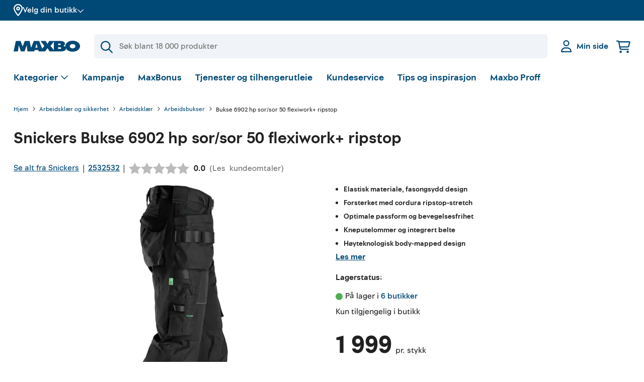

--- FILE ---
content_type: text/css
request_url: https://www.maxbo.no/styles.2c10ba60f191771e8ae0.css
body_size: -542
content:
.address-list-popper__popper.popper{border:1px solid #ccc;border-radius:1%;width:95%}@media(min-width:820px){.address-list-popper__popper.popper{border-radius:4px;width:100%}}.address-list-popper__popper.popper .address-list-popper__addressWrapper{max-height:22rem;max-width:100%;overflow-y:scroll}@media(min-width:820px){.address-list-popper__popper.popper .address-list-popper__addressWrapper{max-height:22rem}}@-moz-document url-prefix(){.address-list-popper__popper.popper .address-list-popper__addressWrapper{scrollbar-color:#004976 #efefef}}.address-list-popper__popper.popper .address-list-popper__addressWrapper::-webkit-scrollbar{height:4px;width:4px}.address-list-popper__popper.popper .address-list-popper__addressWrapper::-webkit-scrollbar-track{background-color:#efefef;border-radius:10px}.address-list-popper__popper.popper .address-list-popper__addressWrapper::-webkit-scrollbar-thumb{background-color:#004976;border-radius:10px}.address-list-popper__popper.popper span{align-items:flex-end;border-bottom:.5px solid #ccc;cursor:pointer;display:flex;padding:10px 0}.address-list-popper__popper.popper span p{color:#212121;font-size:16px;margin-bottom:3px;padding-left:3px}.address-list-popper__popper.popper span:hover{background-color:#004976}.address-list-popper__popper.popper span:hover p{color:#fff}.address-list-popper__popper.popper span:last-child{border-bottom:none}.address-list-popper__arrow{position:relative}.address-list-popper__arrow:before{background:#fff;border-left:1px solid #ccc;border-top:1px solid #ccc;bottom:21px;box-shadow:inherit;content:"";height:10px;left:.5%;position:absolute;transform:rotate(45deg);width:10px;z-index:20}@media(max-width:640px){.address-list-popper__arrow:before{bottom:16px}}.popper{background-color:#fff;box-shadow:0 0 0 0 rgba(0,0,0,.1),0 22px 48px 0 rgba(0,0,0,.1),0 87px 87px 0 rgba(0,0,0,.09),0 196px 117px 0 rgba(0,0,0,.05),0 348px 139px 0 rgba(0,0,0,.01),0 543px 152px 0 transparent;padding:20px 15px;width:100%;z-index:30}@media(min-width:820px){.popper{padding:25px 20px}}.accordion{width:100%}.accordion__icon--open-bold.icon.accordion__icon{transform:scale(.8) rotate(90deg)}@media(min-width:820px){.accordion__icon--open-bold.icon.accordion__icon{transform:scale(1) rotate(90deg)}}.accordion__title-icon.icon{display:inline-block;margin-right:.6rem}.accordion__icon.icon{display:inline-block;margin-left:.3rem;transform-origin:center;transition:transform .2s ease}.accordion__content .accordion{margin:0}.accordion--bold>.accordion__title-content .accordion__trigger,.accordion--slim>.accordion__title-content .accordion__trigger{align-items:center;display:flex;position:relative;width:100%;z-index:2}.accordion--bold>.accordion__title-content .accordion__trigger:focus,.accordion--slim>.accordion__title-content .accordion__trigger:focus{outline-color:rgba(111,111,111,.3);outline-offset:.2rem}.accordion--bold>.accordion__title-content .accordion__title,.accordion--slim>.accordion__title-content .accordion__title{align-items:center;color:#004976;cursor:pointer;display:flex;font-size:1rem;font-weight:700;line-height:1.4;margin-bottom:.6rem;text-align:left}.accordion--bold>.accordion__title-content .accordion__title:focus,.accordion--slim>.accordion__title-content .accordion__title:focus{outline-offset:.2rem}.accordion--bold>.accordion__content,.accordion--slim>.accordion__content{opacity:0;overflow:hidden;pointer-events:none;position:relative;transition:max-height .4s ease}.accordion--slim>.accordion__title-content .accordion__trigger{background:none;border-top:none;min-height:20px}.accordion--slim>.accordion__title-content .accordion__trigger:focus{outline-color:rgba(111,111,111,.3);outline-offset:.2rem}.accordion--slim>.accordion__title-content .accordion__trigger:hover{background:none}.accordion--slim>.accordion__title-content .accordion__trigger:hover .accordion__title{color:#212121}.accordion--slim>.accordion__title-content .accordion__trigger .accordion__title{align-items:center;color:#004976;cursor:pointer;display:flex;font-size:1rem;font-weight:700;line-height:1.4;margin-bottom:.6rem;text-align:left}.accordion--bold{margin:0 -1rem;width:auto}@media(min-width:960px){.accordion--bold{margin:0;width:100%}}.accordion--bold:first-of-type{border-top:0}.accordion--bold>.accordion__title-content{align-items:center;display:flex;flex-direction:column;justify-content:center;min-height:72px;width:100%}.accordion--bold>.accordion__title-content .accordion__title{color:#212121;font-size:18px;line-height:160%;margin-bottom:0;padding-left:24px;pointer-events:none;text-decoration:none;width:100%}@media(min-width:960px){.accordion--bold>.accordion__title-content .accordion__title{font-size:18px;font-weight:500;line-height:20px}}.accordion--bold>.accordion__title-content .accordion__title .accordion__title-text{font-size:1.25rem;font-weight:700;line-height:1.4;max-width:85%;overflow-wrap:break-word}.accordion--bold>.accordion__title-content .accordion__title:focus,.accordion--bold>.accordion__title-content .accordion__title:hover{border-color:currentColor;color:inherit}.accordion--bold>.accordion__title-content .accordion__icon.icon{color:#004976;position:absolute;right:10%}.accordion--bold>.accordion__title-content .accordion__trigger{border-top:1px solid #ccc;min-height:72px}.accordion--bold>.accordion__title-content .accordion__trigger:hover{background:#f0f3f7}.accordion--opened>.accordion__content{animation:accordion-content-in .3s ease forwards;display:block;margin:24px 0;opacity:1;pointer-events:all}.accordion--opened>.accordion__title-content .accordion__icon.icon{transform:scale(.8) rotate(180deg)}@media(min-width:820px){.accordion--opened>.accordion__title-content .accordion__icon.icon{transform:scale(1) rotate(180deg)}}.accordion--opened.accordion--bold>.accordion__content{padding:0 24px}.accordion--opened.accordion--bold>.accordion__title-content .accordion__trigger{background:#f0f3f7;border-top:1px solid #004976}.accordion--opened.accordion--bold>.accordion__title-content .accordion__trigger .accordion__title .accordion__title-text{color:#004976;font-weight:700}.accordion--small>.accordion__title-content .accordion__title{font-weight:400;margin:0}.accordion--list>.accordion__title-content .accordion__trigger{border-top:1px solid #f0f3f7;padding:.6rem 0;text-align:left}.accordion--list>.accordion__title-content .accordion__title{align-items:center;color:#004976;display:flex;font-size:1rem;font-weight:400;margin:0;padding-right:2.5rem;text-align:left;width:100%}.accordion--list>.accordion__title-content .accordion__title:hover{color:#212121;text-decoration:underline}.accordion--list>.accordion__title-content .accordion__icon.icon{position:absolute;right:0}.icon{color:#004976}.icon--light{color:#fff}.icon--dark{fill:#212121;color:#212121}.icon--destructive{color:#df3226}.icon--inactive{color:#cbd3da}.icon--success{color:#4caf50}.facet__search{margin-bottom:1rem}.facet__values{max-height:230px;overflow-y:auto;padding:0 12px 0 5px;position:relative}@-moz-document url-prefix(){.facet__values{scrollbar-color:#004976 #efefef}}.facet__values::-webkit-scrollbar{height:4px;width:4px}.facet__values::-webkit-scrollbar-track{background-color:#efefef;border-radius:10px}.facet__values::-webkit-scrollbar-thumb{background-color:#004976;border-radius:10px}.search-input{align-items:center;display:flex;outline:0;padding:0;position:relative;text-align:left;white-space:nowrap}.search-input__lead{color:#004976;display:flex;justify-content:center;left:.8rem;position:absolute;top:50%;transform:translateY(-50%);z-index:2}.search-input-icon{color:#004976}.search-input .input{margin:0;word-break:normal}.search-input .input input{background-color:#f0f3f7;border-radius:.4rem;height:50px;padding-left:3rem}.search-input .input input:focus{border:2px solid #004976}@media(min-width:820px){.search-input .input input:focus{border:2px solid #004976}}.input{display:block;margin-bottom:1rem;position:relative;width:100%}.input__label{display:inline-block;margin-bottom:.2rem}.input__input-wrapper{display:flex;width:100%}.input__input-wrapper--rightAlign{justify-content:flex-end}.input__input-group{display:block;position:relative;width:100%}.input__input{background:#f0f3f7;border:2px solid #f0f3f7;border-radius:.4rem;color:#212121;display:block;height:auto;margin:0;max-height:3rem;min-height:3rem;padding:.8rem 1rem;width:100%}@media(min-width:820px){.input__input{border:2px solid #f0f3f7}}.input__input:focus{border-color:#004976}.input__input:-webkit-autofill{border-color:#004976}.input__input--rightAlign{text-align:right}.input__input--textarea{max-height:none}.input__input:disabled{background:#f0f3f7;border-color:#f0f3f7;color:#6f6f6f}.input__inline-cta{position:absolute;right:.6rem;top:50%;transform:translateY(-50%)}.input__info{background-color:#efefef;border-radius:.4rem;color:#fff;font-family:Maxbo Sans,sans-serif;font-size:.875rem;font-weight:400;line-height:1.6;margin-top:.6rem;padding:.6rem;position:absolute;right:0;width:100%;z-index:2}.input__info:before{background-color:inherit;content:"";height:.6rem;position:absolute;right:1.2rem;top:-.3rem;transform:rotate(45deg);width:.6rem}.input__additions{align-items:center;bottom:0;display:flex;height:100%;justify-content:space-between;left:0;position:absolute;width:100%}.input__button{align-items:center;background-color:#fff;border-radius:50%;color:#004976;display:flex;height:28px;justify-content:center;position:relative;transition:transform .2s cubic-bezier(.19,1,.22,1);width:30px}@media(min-width:820px){.input__button{height:31px;width:34px}}.input__button:focus{color:#004976;outline-color:rgba(111,111,111,.3);outline-offset:.2rem}.input__button:hover{color:#004976}.input__suffix{align-items:center;display:flex;justify-content:center;padding-left:.6rem;position:relative}.input--spaceless{margin-bottom:0}.input--decimals .input__input{text-align:right}.input--light .input__input{background:#fff;border:2px solid #fff;border-radius:.4rem;margin:0}@media(min-width:820px){.input--light .input__input{border:2px solid #fff}}.input--light .input__input:focus{border-color:#004976}.input--light .input__input:-webkit-autofill{border-color:#004976}.input--light .input__input:disabled{border-color:#f0f3f7}.input--primary{background:#004976;border-radius:35px;height:35px;padding:1px 0}@media(min-width:820px){.input--primary{border-radius:37px;height:37px}}.input--primary .input__additions{bottom:1px}.input--primary .input__button{background:transparent;border:1px solid transparent;color:#cbd3da;height:35px;width:38px}@media(min-width:820px){.input--primary .input__button{height:37px;width:40px}}.input--primary .input__button:hover{background:transparent;border:1px solid transparent;color:#fff}.input--subtle{background:#f0f3f7;border-radius:35px;height:35px;padding:1px 0}@media(min-width:820px){.input--subtle{border-radius:37px;height:37px}}.input--subtle .input__additions{bottom:1px}.input--subtle .input__button{background:transparent;border:1px solid transparent;color:#004976;height:35px;width:38px}@media(min-width:820px){.input--subtle .input__button{height:37px;width:40px}}.input--subtle .input__button:hover{background:transparent;border:1px solid transparent;color:#004976}.input--tight .input__input-group{max-width:100%;width:12rem}.input--medium .input__input-group{max-width:100%;width:6.5rem}.input--short .input__input-group{max-width:100%;width:5.8rem}.input--tiny .input__input-group{max-width:100%;width:4rem}.input--small{border-radius:35px;height:35px}@media(min-width:820px){.input--small{border-radius:37px;height:37px}}.input--small .input__input{height:32px;padding:.6rem}.input--error .input__input{border-color:#df3226}.input--xsmall .input__input-group{max-width:100%;width:5rem}.input--xsmall .input__input{height:1.75rem;min-height:1rem;padding:.2rem .3rem}.button{align-items:center;background-color:#f0f3f7;border-radius:500px;color:#004976;display:inline-flex;height:48px;justify-content:center;padding:0 24px;text-align:center;text-decoration:none;transition:transform .3s cubic-bezier(.19,1,.22,1),box-shadow .1s cubic-bezier(.25,.46,.45,.94);white-space:nowrap}.button:focus .button__tooltip,.button:hover .button__tooltip{display:none}@media(min-width:820px){.button:focus .button__tooltip,.button:hover .button__tooltip{-webkit-backface-visibility:hidden;display:block;z-index:30}}.button:active{transform:none}.button .icon{display:inline-block;flex-shrink:0;margin:0 10px 0 0;position:relative}.button .preloader{animation:fade-in .3s ease-out both;opacity:1}.button em{color:#7a99ac;margin-left:.3rem;margin-top:.1rem}.button--iconRight .icon{margin:0 0 0 10px}.button__tooltip{animation:tooltip-content-in .5s cubic-bezier(.19,1,.22,1) both;animation-delay:.5s;background:#212121;border-radius:.2rem;bottom:3.06rem;color:#fff;display:none;font-family:Maxbo Sans,sans-serif;font-size:.875rem;font-weight:400;left:50%;line-height:1.6;padding:.2rem .6rem;position:absolute;transform:translateX(-50%);transform-origin:bottom;white-space:nowrap;z-index:20}.button__tooltip:before{background-color:inherit;bottom:-3.5px;content:"";height:7px;left:calc(50% - 3.5px);position:absolute;transform:rotate(45deg);width:7px}.button--circle{border-radius:50%;width:48px}.button--circle.button--small{width:32px}.button--circle.button--xsmall{width:20px}.button--circle .button__circle{display:flex}.button--circle .button__circle .icon{margin:0}.button--empty .button__circle{background:transparent;border:1px solid #cbd3da;margin:0}.button--empty:focus .button__circle,.button--empty:hover .button__circle{background-color:#efefef;border-color:#efefef;color:#004976}.button--small{font-size:.875rem;height:32px;padding:.2rem 1rem}.button--xsmall{height:20px;padding:.2rem 1rem}.button--primary{background-color:#004976;color:#fff}.button--primary:active,.button--primary:focus,.button--primary:hover{background:#00253b;color:#fff;text-decoration:none}.button--primary .icon,.button--primary em{color:#fff}.button--primary .preloader__spinner{background-image:linear-gradient(0deg,#004976 20%,transparent 80%),linear-gradient(180deg,#cbd3da 100%,transparent 0)}.button--primary .preloader__spinner:after,.button--primary .preloader__spinner:before{background:#004976}.button--disabled{opacity:.5;pointer-events:none}.button--secondary{background-color:#fff;border:1px solid #004976;color:#004976}.button--secondary:active,.button--secondary:focus,.button--secondary:hover{background-color:#f0f3f7}.button--tertiary{background:#f0f3f7}.button--tertiary .icon{color:#004976}.button--destructive{background:#fff;border:1px solid #df3226;color:#df3226}.button--destructive:active,.button--destructive:focus,.button--destructive:hover{background-color:#df3226;color:#fff}.button--destructive:active path,.button--destructive:focus path,.button--destructive:hover path{fill:#fff}.button--block{display:inline-flex;width:100%}.button--block+.button--block{margin-top:.3rem}.button--link{background-color:transparent;border:none;border-radius:0;color:#004976;height:auto;padding:0;text-decoration:underline;-webkit-text-decoration-color:rgba(175,175,175,.8);text-decoration-color:rgba(175,175,175,.8)}.button--link:focus,.button--link:hover{border:none;text-decoration:underline;-webkit-text-decoration-color:inherit;text-decoration-color:inherit;transform:none}.button--loading{cursor:default;pointer-events:none}.button--loading:hover{background-color:inherit;border-color:inherit;color:inherit;transform:translateY(0)}.button--icon{min-width:48px;padding:0}.button--icon .icon{margin:10px}.button--icon.button--small{min-width:32px}.button--vips{background-color:#ff5b24;height:52px}@keyframes tooltip-content-in{0%{opacity:0;transform:translateY(.5rem) translateX(-50%) scale(.5)}}.preloader{display:flex;height:20px;margin:0 .6rem;position:relative;width:20px}.preloader__spinner{animation:preloader-rotate .7s linear infinite;background:#fff;background-image:linear-gradient(0deg,#fff 20%,transparent 80%),linear-gradient(180deg,#004976 100%,transparent 0);border-radius:50%;bottom:0;height:100%;left:0;margin:auto;position:absolute;right:0;top:0;width:100%}.preloader__spinner:after{background:#fff;border-radius:50%;content:"";display:block;height:calc(100% - 6px);margin:3px auto;position:relative;width:calc(100% - 6px)}.preloader--primaryColor .preloader__spinner{background:#004976;background-image:linear-gradient(0deg,#004976 20%,transparent 80%),linear-gradient(180deg,#7a99ac 100%,transparent 0)}.preloader--primaryColor .preloader__spinner:after{background:#004976}.preloader--xxxlightColor .preloader__spinner{background:#f0f3f7;background-image:linear-gradient(0deg,#f0f3f7 20%,transparent 80%),linear-gradient(180deg,#004976 100%,transparent 0)}.preloader--xxxlightColor .preloader__spinner:after{background:#f0f3f7}.preloader--small .preloader__status{margin-left:28px}.preloader--medium{height:28px;width:28px}.preloader--medium .preloader__spinner:after{height:calc(100% - 6px);margin:3px auto;width:calc(100% - 6px)}.preloader--medium .preloader__status{margin-left:36px}.preloader--large{height:48px;width:48px}.preloader--large .preloader__spinner:after{height:calc(100% - 6px);margin:3px auto;width:calc(100% - 6px)}.preloader--large .preloader__status{margin-left:56px;margin-top:14px}.preloader--xlarge{justify-content:center;padding:5rem;width:100%}.preloader--xlarge .preloader__spinner{height:48px;width:48px}.preloader--xlarge .preloader__status{margin-top:3rem}.preloader__status{font-size:1rem;line-height:1.4}.preloader--full{align-items:center;animation:preloader-fade-in .3s ease-out both;background-color:#004976;bottom:0;height:100vh;justify-content:center;left:0;margin:0;padding:2.5rem;position:fixed;right:0;top:0;width:100%;z-index:100}.preloader--full .preloader__status{color:#fff;margin-top:7rem;text-align:center}.preloader--full .preloader__spinner{background-image:linear-gradient(0deg,#004976 20%,transparent 80%),linear-gradient(180deg,#e6e614 100%,transparent 0);height:64px;width:64px}.preloader--full .preloader__spinner:after{background:#004976;height:calc(100% - 8px);margin:4px auto;width:calc(100% - 8px)}.preloader--overlay{align-items:center;animation:preloader-fade-in .3s ease-out both;background:#fff;bottom:0;display:flex;height:100vh;justify-content:center;left:0;margin:0;opacity:.6;padding:2.5rem;position:fixed;right:0;top:0;width:100%;z-index:100}.preloader--overlay .preloader__spinner{height:64px;width:64px}.preloader--overlay .preloader__spinner:after{height:calc(100% - 8px);margin:4px auto;width:calc(100% - 8px)}.preloader--noAnimation{animation:none}@keyframes preloader-rotate{to{transform:rotate(1turn)}}@keyframes preloader-fade-in{0%{opacity:0}}.checkbox{align-items:flex-start;cursor:pointer;display:inline-flex;margin-bottom:1rem;margin-right:1rem}.checkbox:hover .checkbox__indicator{border-color:#7a99ac}.checkbox__indicator{align-items:center;background-color:#fff;border:1px solid #cbd3da;border-radius:.2rem;display:inline-flex;flex-shrink:0;height:18px;justify-content:center;margin-right:9px;position:relative;top:2px;width:18px}@media(min-width:820px){.checkbox__indicator{height:20px;top:1px;width:20px}}.checkbox__icon.icon{color:#fff;position:relative;transform:none}.checkbox__icon.icon .icon__line{stroke-dasharray:17;stroke-dashoffset:17;transition:stroke-dashoffset .2s ease}.checkbox__label{flex-grow:2;font-size:1rem;font-weight:400;line-height:1.4}.checkbox__label--hide-label{height:1px;overflow:hidden;position:absolute;width:1px}.checkbox__count{color:#6f6f6f;flex-grow:0;flex-shrink:0;font-size:.875rem;line-height:1.4;margin-top:2px;text-align:right;width:35px}.checkbox__children{margin-left:.3rem}.checkbox__checkbox{opacity:0;position:absolute}.checkbox__checkbox:hover~.checkbox__indicator{background-color:#f0f3f7;border-color:#004976}.checkbox__checkbox:checked~.checkbox__indicator{background:#004976;border-color:#004976}.checkbox__checkbox:checked~.checkbox__indicator .icon__line{stroke-dashoffset:0;color:#fff;transition:stroke-dashoffset .3s cubic-bezier(.19,1,.22,1)}.checkbox__checkbox:focus~.checkbox__indicator{border-color:#004976}.checkbox--hide-label .checkbox__indicator{margin-right:0}.checkbox--full{display:flex}.checkbox--full .checkbox__content{display:flex;flex-grow:2}.checkbox--spaceless{margin-bottom:0}.checkbox--green .checkbox__indicator{background-color:green;border-color:green}.checkbox--green .checkbox__checkbox .icon__line{color:#fff}.checkbox--green .checkbox__checkbox:checked~.checkbox__indicator,.checkbox--green .checkbox__checkbox:focus~.checkbox__indicator,.checkbox--green .checkbox__checkbox:hover~.checkbox__indicator{background-color:green;border-color:green}.checkbox--yellow .checkbox__checkbox:checked~.checkbox__indicator,.checkbox--yellow .checkbox__checkbox:focus~.checkbox__indicator,.checkbox--yellow .checkbox__checkbox:hover~.checkbox__indicator,.checkbox--yellow .checkbox__indicator{background-color:#ff0;border-color:#ff0}.checkbox--yellow .checkbox__checkbox:checked~.checkbox__indicator .icon__line,.checkbox--yellow .checkbox__checkbox:focus~.checkbox__indicator .icon__line,.checkbox--yellow .checkbox__checkbox:hover~.checkbox__indicator .icon__line{color:#000}.checkbox--blue .checkbox__indicator{background-color:blue;border-color:blue}.checkbox--blue .checkbox__checkbox .icon__line{color:#fff}.checkbox--blue .checkbox__checkbox:checked~.checkbox__indicator,.checkbox--blue .checkbox__checkbox:focus~.checkbox__indicator,.checkbox--blue .checkbox__checkbox:hover~.checkbox__indicator{background-color:blue;border-color:blue}.checkbox--black .checkbox__indicator{background-color:#000;border-color:#000}.checkbox--black .checkbox__checkbox .icon__line{color:#fff}.checkbox--black .checkbox__checkbox:checked~.checkbox__indicator,.checkbox--black .checkbox__checkbox:focus~.checkbox__indicator,.checkbox--black .checkbox__checkbox:hover~.checkbox__indicator{background-color:#000;border-color:#000}.checkbox__error-list{margin-top:.6rem}.note{align-items:flex-start;background:#f0f3f7;border:1px solid #f0f3f7;border-radius:.2rem;color:#004976;display:flex;font-size:1rem;line-height:1.4;margin-bottom:1.7rem;padding:.8rem;position:relative;width:100%}@media(min-width:820px){.note{font-size:1rem;line-height:1.4}}.note .note__children>.icon,.note .note__label>.icon,.note__icon{flex-shrink:0;margin-right:.8rem;top:2px}@media(min-width:820px){.note .note__children>.icon,.note .note__label>.icon,.note__icon{top:4px}}.note__close{align-items:center;border-radius:.2rem;display:flex;height:32px;justify-content:center;margin-right:0;position:absolute;right:.6rem;top:9px;width:32px}@media(min-width:820px){.note__close{top:10px}}.note__close .icon{margin:0;top:0}.note__close:hover{background-color:#f0f3f7}.note__label{margin-right:.3rem}.note__children{display:inline-flex}.note a:hover{color:#212121}.note button{margin-left:1rem}.note button+button{margin-left:.6rem}.note--closable{padding-right:3.5rem}.note--inline{width:-webkit-fit-content;width:-moz-fit-content;width:fit-content}.note--small{font-size:.875rem;line-height:1.4;padding:.26rem .8rem}.note--small .note__children>.icon,.note--small .note__icon,.note--small .note__label>.icon{margin-right:.6rem;top:0}@media(min-width:820px){.note--small .note__children>.icon,.note--small .note__icon,.note--small .note__label>.icon{top:1px}}.note--subtle{background:transparent;border:1px solid #f0f3f7}.note--subtle svg{fill:#004976}.note--success{background:#e6e614;border:1px solid #e6e614;color:#004976}.note--success a{-webkit-text-decoration-color:#004976;text-decoration-color:#004976}.note--success svg{fill:#004976}.note--error{animation:note-shake-in .7s cubic-bezier(.895,.03,.685,.22) both;background:transparent;border:1px solid #df3226;color:#df3226}.note--error svg{fill:#fff}.note--subtle-error{animation:note-shake-in .7s cubic-bezier(.895,.03,.685,.22) both;background:transparent;border:none;color:#df3226;padding:0}.note--subtle-error svg{fill:#df3226}.note--warning{animation:note-shake-in .7s cubic-bezier(.895,.03,.685,.22) both;background:#df3226;border:1px solid #df3226;color:#fff}.note--warning a,.note--warning a:hover{color:#fff}.note--warning .note__children>.icon,.note--warning .note__icon,.note--warning .note__label>.icon{fill:#fff;top:0}@media(min-width:820px){.note--warning .note__children>.icon,.note--warning .note__icon,.note--warning .note__label>.icon{top:2px}}.note--warning .note__children>.icon .icon__line,.note--warning .note__icon .icon__line,.note--warning .note__label>.icon .icon__line{fill:currentColor;stroke:currentColor}.note--warning .note__children>.icon .icon__fill,.note--warning .note__icon .icon__fill,.note--warning .note__label>.icon .icon__fill{fill:#df3226}.note--warning .note__close:hover{background-color:#b7251b}.note--warning .note__close .icon{top:0}.note--bounce-in{animation:bounce-in .3s forwards}.note--margin-bottom{margin-bottom:1.7rem}.note--cta{background:#004976;border:1px solid #004976;color:#fff;justify-content:center}.note--cta a{color:#fff;text-decoration:underline;white-space:nowrap}.note--cta a:hover{color:#fff}.note--cta svg{fill:#fff}.note--cta svg .icon__line{fill:currentColor;stroke:currentColor}.note--cta svg .icon__fill{fill:#004976}.note--spaceless{margin:0}@keyframes note-slide-in{0%{opacity:0;transform:translate(2rem)}}@keyframes note-shake-in{0%{opacity:0}10%,90%{transform:translate(-1px)}20%,80%{transform:translate(2px)}30%,50%,70%{transform:translate(-4px)}40%,60%{transform:translate(4px)}60%{opacity:1}to{transform:translate(0)}}@keyframes bounce-in{0%{opacity:0;transform:scale(.7)}50%{opacity:.9;transform:scale(1.05)}80%{opacity:1;transform:scale(.95)}to{opacity:1;transform:scale(1)}}.inventory-facet__search{margin-bottom:1rem}.inventory-facet__values{max-height:230px;overflow-y:auto;padding:0 12px 0 5px;position:relative}@-moz-document url-prefix(){.inventory-facet__values{scrollbar-color:#004976 #efefef}}.inventory-facet__values::-webkit-scrollbar{height:4px;width:4px}.inventory-facet__values::-webkit-scrollbar-track{background-color:#efefef;border-radius:10px}.inventory-facet__values::-webkit-scrollbar-thumb{background-color:#004976;border-radius:10px}.base-icon{display:block;position:relative;transform:scale(.8)}@media(min-width:820px){.base-icon{transform:scale(.8)}}@media(min-width:960px){.base-icon{transform:none}}.base-icon__line{fill:none;stroke:currentColor;stroke-width:2;stroke-linecap:round;stroke-linejoin:round;vector-effect:non-scaling-stroke;shape-rendering:geometricPrecision}.base-icon__line1{fill:none;stroke:currentColor;stroke-width:3;stroke-linecap:round;stroke-linejoin:round;stroke-miterlimit:10}.base-icon__line2{fill:none;stroke:currentColor;stroke-width:3;stroke-linejoin:round;stroke-miterlimit:10}.base-icon__fill{fill:currentColor;stroke:none;vector-effect:non-scaling-stroke;shape-rendering:geometricPrecision}.base-icon--full .iconfill,.base-icon--full .iconline{fill:currentColor;stroke:currentColor}.base-icon--left{transform:scale(.8) rotate(-180deg)!important}@media(min-width:820px){.base-icon--left{transform:scale(1) rotate(-180deg)!important}}.base-icon--up{transform:rotate(-90deg)}.base-icon--down{transform:scale(.8) rotate(90deg)}@media(min-width:820px){.base-icon--down{transform:scale(1) rotate(90deg)}}.base-icon--light{color:#fff}.base-icon--primary{color:#004976}.base-icon--secondary{color:#efefef}.base-icon--information .iconline,.base-icon--warning .iconline{fill:currentColor;stroke:currentColor}.base-icon--information .iconfill,.base-icon--warning .iconfill{color:#fff}.base-icon--filter{stroke:#d4d1cf}.status-icon--fa{align-items:center;display:flex}.status-icon--fa .svg-inline--fa{vertical-align:unset}.status-icon__disk{fill:#4caf50}.status-icon__disk--destructive{fill:#df3226}.status-icon__circle{stroke:#4caf50;stroke-width:2px;fill:none}.status-icon__circle--destructive{stroke:#df3226}.container{margin-left:auto;margin-right:auto;max-width:90rem;padding-left:1rem;padding-right:1rem}@media(min-width:820px){.container{padding-left:1rem;padding-right:1rem}}@media(min-width:960px){.container{padding-left:1.7rem;padding-right:1.7rem}}.container--center{left:50%;position:absolute;top:50%;transform:translate(-50%,-50%)}.container--xtight{margin-left:auto;margin-right:auto;max-width:38rem;padding-left:1rem;padding-right:1rem}@media(min-width:820px){.container--xtight{padding-left:1rem;padding-right:1rem}}@media(min-width:960px){.container--xtight{padding-left:1.7rem;padding-right:1.7rem}}.container--large{margin-left:auto;margin-right:auto;padding-left:1rem;padding-right:1rem}@media(min-width:820px){.container--large{padding-left:1rem;padding-right:1rem}}@media(min-width:960px){.container--large{padding-left:1.7rem;padding-right:1.7rem}}.container--tight{margin-left:auto;margin-right:auto;max-width:47rem;padding-left:1rem;padding-right:1rem}@media(min-width:820px){.container--tight{padding-left:1rem;padding-right:1rem}}@media(min-width:960px){.container--tight{padding-left:1.7rem;padding-right:1.7rem}}.container--medium{margin-left:auto;margin-right:auto;max-width:63rem;padding-left:1rem;padding-right:1rem}@media(min-width:820px){.container--medium{padding-left:1rem;padding-right:1rem}}@media(min-width:960px){.container--medium{padding-left:1.7rem;padding-right:1.7rem}}.container--wide{margin-left:auto;margin-right:auto;max-width:97rem;padding-left:1rem;padding-right:1rem}@media(min-width:820px){.container--wide{padding-left:1rem;padding-right:1rem}}@media(min-width:960px){.container--wide{padding-left:1.7rem;padding-right:1.7rem}}.container--xwide{margin-left:auto;margin-right:auto;max-width:104rem;padding-left:1rem;padding-right:1rem}@media(min-width:820px){.container--xwide{padding-left:1rem;padding-right:1rem}}@media(min-width:960px){.container--xwide{padding-left:1.7rem;padding-right:1.7rem}}.container--full{margin-left:auto;margin-right:auto;max-width:94%;padding-left:1rem;padding-right:1rem}@media(min-width:820px){.container--full{padding-left:1rem;padding-right:1rem}}@media(min-width:960px){.container--full{padding-left:1.7rem;padding-right:1.7rem}}.container--fill-width{max-width:100%;padding-left:0;padding-right:0}.container--spacing{padding-bottom:1rem;padding-top:1rem}@media(min-width:820px){.container--spacing{padding-bottom:2.5rem;padding-top:2.5rem}}.container--inset{padding:1rem 0}.container--nopaddingtop{padding-top:0}.container--nopaddingbottom{padding-bottom:0}.container .container{padding-left:0;padding-right:0}.brick--fill{height:100%;width:100%}.brick+.brick{margin-top:32px}@media(min-width:820px){.brick+.brick{margin-top:40px}}.grid-brick{--slide-width:0}.grid-brick .thumb-slider{-webkit-tap-highlight-color:transparent}.grid-brick .thumb-slider .swiper{position:static}.grid-brick .thumb-slider .swiper-wrapper{align-items:stretch}.grid-brick .thumb-slider .swiper-wrapper .swiper-slide{height:220px}@media(min-width:640px){.grid-brick .thumb-slider .swiper-wrapper .swiper-slide{height:195px}}.grid-brick .thumb-slider .swiper-custom-slide-width .swiper-wrapper .swiper-slide{width:var(--slide-width)!important}.grid{--spacing:32px;align-items:stretch;flex-direction:row;flex-wrap:wrap}.grid,.grid__item{display:flex;width:100%}.grid__item{align-items:flex-start;flex-direction:column;padding-left:var(--spacing);padding-right:var(--spacing)}@media(min-width:820px){.grid__item{width:50%}}.grid__item--fixed-height{height:312px;overflow:hidden}.grid__item+.grid__item{padding-top:var(--spacing)}@media(min-width:820px){.grid__item+.grid__item{padding-top:0}}.grid--align-left>.grid__item{align-items:flex-start}.grid--align-center>.grid__item{align-items:center}.grid--align-right>.grid__item{align-items:flex-end}.grid--align-between{justify-content:space-between}.grid--align-between>.grid__item{width:auto}.grid--valign-top>.grid__item{justify-content:flex-start}.grid--valign-middle>.grid__item{justify-content:center}.grid--valign-bottom>.grid__item{justify-content:flex-end}.grid--1>.grid__item{padding-left:0;padding-right:0}@media(min-width:820px){.grid--1>.grid__item{width:100%}.grid--1>.grid__item--fixed-height{height:calc(690px + var(--spacing)*2)}.grid--1>.grid__item--fixed-height.grid__item--small-layout{height:calc(418px + var(--spacing)*2)}}.grid--2{margin-left:calc(var(--spacing)*-1);margin-right:calc(var(--spacing)*-1);width:calc(100% + var(--spacing)*2)}@media(min-width:640px){.grid--2>.grid__item{width:50%}}@media(min-width:820px){.grid--2>.grid__item--fixed-height{height:calc(680px + var(--spacing)*2)}}.grid--2>.grid__item--fixed-height.grid__item--small-layout{height:calc(159px + var(--spacing)*2)}@media(min-width:820px){.grid--2>.grid__item--fixed-height.grid__item--small-layout{height:calc(336px + var(--spacing)*2)}}@media(min-width:640px){.grid--2>.grid__item{padding-top:0}}.grid--3{margin-left:calc(var(--spacing)*-1);margin-right:calc(var(--spacing)*-1);width:calc(100% + var(--spacing)*2)}@media(min-width:640px){.grid--3 .grid__item{width:33.33%}}@media(min-width:820px){.grid--3 .grid__item--fixed-height{height:calc(447px + var(--spacing)*2)}}@media(min-width:640px){.grid--3>.grid__item{padding-top:0}}.grid--4{margin-left:calc(var(--spacing)*-1);margin-right:calc(var(--spacing)*-1);width:calc(100% + var(--spacing)*2)}.grid--4>.grid__item{padding-top:0;width:50%}@media(min-width:1280px){.grid--4>.grid__item{width:25%}}.grid--4>.grid__item--fixed-height{height:calc(200px + var(--spacing)*2)}@media(min-width:820px){.grid--4>.grid__item--fixed-height{height:calc(304px + var(--spacing)*2);width:50%}}@media(min-width:1280px){.grid--4>.grid__item--fixed-height{width:25%}}.grid--4>.grid__item--fixed-height.grid__item--small-layout{height:calc(117px + var(--spacing)*2)}@media(min-width:640px){.grid--4>.grid__item--fixed-height.grid__item--small-layout{height:calc(195px + var(--spacing)*2)}}@media(min-width:820px){.grid--4>.grid__item--fixed-height.grid__item--small-layout{height:calc(242px + var(--spacing)*2)}}.grid--4>.grid__item--full-width-mobile{width:100%}@media(min-width:640px){.grid--4>.grid__item--full-width-mobile{width:50%}}@media(min-width:820px){.grid--4>.grid__item--full-width-mobile{width:25%}}.grid--4>.grid__item:nth-child(3),.grid--4>.grid__item:nth-child(4){margin-top:calc(var(--spacing)*2)}@media(min-width:1280px){.grid--4>.grid__item:nth-child(3),.grid--4>.grid__item:nth-child(4){margin-top:0}}.grid--5{margin-left:calc(var(--spacing)*-1);margin-right:calc(var(--spacing)*-1);width:calc(100% + var(--spacing)*2)}@media(min-width:370px){.grid--5 .grid__item{width:50%}}@media(min-width:820px){.grid--5 .grid__item{width:33.33%}}@media(min-width:960px){.grid--5 .grid__item{width:25%}}@media(min-width:1280px){.grid--5 .grid__item{width:20%}}.grid--5 .grid__item--fixed-height{height:calc(200px + var(--spacing)*2)}.grid--5 .grid__item--full-width-mobile{width:100%}@media(min-width:820px){.grid--5 .grid__item--full-width-mobile{width:33.33%}}@media(min-width:960px){.grid--5 .grid__item--full-width-mobile{width:25%}}@media(min-width:1280px){.grid--5 .grid__item--full-width-mobile{width:20%}}@media(min-width:370px){.grid--5 .grid__item{margin-top:0}.grid--5>.grid__item:nth-child(3),.grid--5>.grid__item:nth-child(4),.grid--5>.grid__item:nth-child(5){margin-top:calc(var(--spacing)*2)}}@media(min-width:820px){.grid--5>.grid__item:nth-child(3){margin-top:0}.grid--5>.grid__item:nth-child(4),.grid--5>.grid__item:nth-child(5){margin-top:calc(var(--spacing)*2)}}@media(min-width:960px){.grid--5>.grid__item:nth-child(3),.grid--5>.grid__item:nth-child(4){margin-top:0}.grid--5>.grid__item:nth-child(5){margin-top:calc(var(--spacing)*2)}}@media(min-width:1280px){.grid--5>.grid__item:nth-child(3),.grid--5>.grid__item:nth-child(4),.grid--5>.grid__item:nth-child(5){margin-top:0}}@media(min-width:820px){.grid--2-1>.grid__item:first-child{width:66.66%}.grid--2-1>.grid__item{width:33.33%}.grid--3-2 .grid__item:first-child{width:60%}.grid--3-2 .grid__item{width:40%}.grid--1-5>.grid__item:first-child{width:16.66%}.grid--1-5>.grid__item{width:83.33%}.grid--2-3>.grid__item:first-child{width:40%}.grid--2-3>.grid__item{width:60%}}.grid--2-4{margin-left:calc(var(--spacing)*-1);margin-right:calc(var(--spacing)*-1);width:calc(100% + var(--spacing)*2)}.grid--2-4 .grid__item{width:33.33%}.grid--2-4 .grid__item:first-child{width:100%}@media(min-width:640px){.grid--2-4 .grid__item:first-child{width:50%}}.grid--2-4 .grid__item:not(:first-child){width:50%}@media(min-width:640px){.grid--2-4 .grid__item:not(:first-child){width:25%}}.grid--no-gutter{margin:0;width:100%}.grid--no-gutter>.grid__item{padding:0}@media(min-width:820px){.grid--more-gutter{margin-left:-1.7rem;margin-right:-1.7rem;width:calc(100% + 3rem)}}@media(min-width:960px){.grid--more-gutter{margin-left:-1.7rem;margin-right:-1.7rem}}.grid--more-gutter>.grid__item{align-items:flex-start;display:flex;flex-direction:column}@media(min-width:820px){.grid--more-gutter>.grid__item{padding:0 1.7rem}}@media(min-width:960px){.grid--more-gutter>.grid__item{padding:0 1.7rem}}.grid--full{width:100%}.grid--related{align-items:flex-start;display:flex;flex-direction:column}@media(min-width:960px){.grid--related{flex-direction:row;margin-left:-1.7rem;margin-right:-1.7rem;width:auto}}.grid--related>.grid__item{margin:0;width:100%}@media(min-width:960px){.grid--related>.grid__item{display:block;margin:0;padding:0 1.7rem;width:33.33%}.grid--related>.grid__item:first-child{margin:0;padding:0 1.7rem;width:66.66%}}@media(min-width:1280px){.grid--related>.grid__item:first-child{width:66.66%}}.thumb-slider{width:100%}.thumb-slider .swiper-slide{cursor:pointer}.thumb-slider .swiper-component .swiper .swiper-scrollbar{left:0;right:0;width:100%;z-index:10}.thumb-slider .swiper-component .swiper .swiper-scrollbar .swiper-scrollbar-drag{left:0;right:0;width:100%}.thumb-slider .swiper-component .swiper .swiper-scrollbar-drag{background-color:#004976}.thumb-slider--scrollbar .swiper-wrapper{margin-bottom:12px}.thumb-slider--scrollbar .swiper-component__nav-btns{top:calc(50% - 6px)}@font-face{font-family:swiper-icons;font-style:normal;font-weight:400;src:url("data:application/font-woff;charset=utf-8;base64, [base64]//wADZ2x5ZgAAAywAAADMAAAD2MHtryVoZWFkAAABbAAAADAAAAA2E2+eoWhoZWEAAAGcAAAAHwAAACQC9gDzaG10eAAAAigAAAAZAAAArgJkABFsb2NhAAAC0AAAAFoAAABaFQAUGG1heHAAAAG8AAAAHwAAACAAcABAbmFtZQAAA/gAAAE5AAACXvFdBwlwb3N0AAAFNAAAAGIAAACE5s74hXjaY2BkYGAAYpf5Hu/j+W2+MnAzMYDAzaX6QjD6/4//Bxj5GA8AuRwMYGkAPywL13jaY2BkYGA88P8Agx4j+/8fQDYfA1AEBWgDAIB2BOoAeNpjYGRgYNBh4GdgYgABEMnIABJzYNADCQAACWgAsQB42mNgYfzCOIGBlYGB0YcxjYGBwR1Kf2WQZGhhYGBiYGVmgAFGBiQQkOaawtDAoMBQxXjg/wEGPcYDDA4wNUA2CCgwsAAAO4EL6gAAeNpj2M0gyAACqxgGNWBkZ2D4/wMA+xkDdgAAAHjaY2BgYGaAYBkGRgYQiAHyGMF8FgYHIM3DwMHABGQrMOgyWDLEM1T9/w8UBfEMgLzE////P/5//f/V/xv+r4eaAAeMbAxwIUYmIMHEgKYAYjUcsDAwsLKxc3BycfPw8jEQA/[base64]/uznmfPFBNODM2K7MTQ45YEAZqGP81AmGGcF3iPqOop0r1SPTaTbVkfUe4HXj97wYE+yNwWYxwWu4v1ugWHgo3S1XdZEVqWM7ET0cfnLGxWfkgR42o2PvWrDMBSFj/IHLaF0zKjRgdiVMwScNRAoWUoH78Y2icB/yIY09An6AH2Bdu/UB+yxopYshQiEvnvu0dURgDt8QeC8PDw7Fpji3fEA4z/PEJ6YOB5hKh4dj3EvXhxPqH/SKUY3rJ7srZ4FZnh1PMAtPhwP6fl2PMJMPDgeQ4rY8YT6Gzao0eAEA409DuggmTnFnOcSCiEiLMgxCiTI6Cq5DZUd3Qmp10vO0LaLTd2cjN4fOumlc7lUYbSQcZFkutRG7g6JKZKy0RmdLY680CDnEJ+UMkpFFe1RN7nxdVpXrC4aTtnaurOnYercZg2YVmLN/d/gczfEimrE/fs/bOuq29Zmn8tloORaXgZgGa78yO9/cnXm2BpaGvq25Dv9S4E9+5SIc9PqupJKhYFSSl47+Qcr1mYNAAAAeNptw0cKwkAAAMDZJA8Q7OUJvkLsPfZ6zFVERPy8qHh2YER+3i/BP83vIBLLySsoKimrqKqpa2hp6+jq6RsYGhmbmJqZSy0sraxtbO3sHRydnEMU4uR6yx7JJXveP7WrDycAAAAAAAH//wACeNpjYGRgYOABYhkgZgJCZgZNBkYGLQZtIJsFLMYAAAw3ALgAeNolizEKgDAQBCchRbC2sFER0YD6qVQiBCv/H9ezGI6Z5XBAw8CBK/m5iQQVauVbXLnOrMZv2oLdKFa8Pjuru2hJzGabmOSLzNMzvutpB3N42mNgZGBg4GKQYzBhYMxJLMlj4GBgAYow/P/PAJJhLM6sSoWKfWCAAwDAjgbRAAB42mNgYGBkAIIbCZo5IPrmUn0hGA0AO8EFTQAA")}:root{--swiper-theme-color:#007aff}.swiper,swiper-container{display:block;list-style:none;margin-left:auto;margin-right:auto;overflow:hidden;padding:0;position:relative;z-index:1}.swiper-vertical>.swiper-wrapper{flex-direction:column}.swiper-wrapper{box-sizing:content-box;display:flex;height:100%;position:relative;transition-property:transform;transition-timing-function:var(--swiper-wrapper-transition-timing-function,initial);width:100%;z-index:1}.swiper-android .swiper-slide,.swiper-wrapper{transform:translateZ(0)}.swiper-horizontal{touch-action:pan-y}.swiper-vertical{touch-action:pan-x}.swiper-slide,swiper-slide{display:block;flex-shrink:0;height:100%;position:relative;transition-property:transform;width:100%}.swiper-slide-invisible-blank{visibility:hidden}.swiper-autoheight,.swiper-autoheight .swiper-slide{height:auto}.swiper-autoheight .swiper-wrapper{align-items:flex-start;transition-property:transform,height}.swiper-backface-hidden .swiper-slide{-webkit-backface-visibility:hidden;backface-visibility:hidden;transform:translateZ(0)}.swiper-3d.swiper-css-mode .swiper-wrapper{perspective:1200px}.swiper-3d .swiper-wrapper{transform-style:preserve-3d}.swiper-3d{perspective:1200px}.swiper-3d .swiper-cube-shadow,.swiper-3d .swiper-slide,.swiper-3d .swiper-slide-shadow,.swiper-3d .swiper-slide-shadow-bottom,.swiper-3d .swiper-slide-shadow-left,.swiper-3d .swiper-slide-shadow-right,.swiper-3d .swiper-slide-shadow-top{transform-style:preserve-3d}.swiper-3d .swiper-slide-shadow,.swiper-3d .swiper-slide-shadow-bottom,.swiper-3d .swiper-slide-shadow-left,.swiper-3d .swiper-slide-shadow-right,.swiper-3d .swiper-slide-shadow-top{height:100%;left:0;pointer-events:none;position:absolute;top:0;width:100%;z-index:10}.swiper-3d .swiper-slide-shadow{background:rgba(0,0,0,.15)}.swiper-3d .swiper-slide-shadow-left{background-image:linear-gradient(270deg,rgba(0,0,0,.5),transparent)}.swiper-3d .swiper-slide-shadow-right{background-image:linear-gradient(90deg,rgba(0,0,0,.5),transparent)}.swiper-3d .swiper-slide-shadow-top{background-image:linear-gradient(0deg,rgba(0,0,0,.5),transparent)}.swiper-3d .swiper-slide-shadow-bottom{background-image:linear-gradient(180deg,rgba(0,0,0,.5),transparent)}.swiper-css-mode>.swiper-wrapper{-ms-overflow-style:none;overflow:auto;scrollbar-width:none}.swiper-css-mode>.swiper-wrapper::-webkit-scrollbar{display:none}.swiper-css-mode>.swiper-wrapper>.swiper-slide{scroll-snap-align:start start}.swiper-horizontal.swiper-css-mode>.swiper-wrapper{-ms-scroll-snap-type:x mandatory;scroll-snap-type:x mandatory}.swiper-vertical.swiper-css-mode>.swiper-wrapper{-ms-scroll-snap-type:y mandatory;scroll-snap-type:y mandatory}.swiper-css-mode.swiper-free-mode>.swiper-wrapper{-ms-scroll-snap-type:none;scroll-snap-type:none}.swiper-css-mode.swiper-free-mode>.swiper-wrapper>.swiper-slide{scroll-snap-align:none}.swiper-centered>.swiper-wrapper:before{content:"";flex-shrink:0;order:9999}.swiper-centered>.swiper-wrapper>.swiper-slide{scroll-snap-align:center center;scroll-snap-stop:always}.swiper-centered.swiper-horizontal>.swiper-wrapper>.swiper-slide:first-child{margin-inline-start:var(--swiper-centered-offset-before)}.swiper-centered.swiper-horizontal>.swiper-wrapper:before{height:100%;min-height:1px;width:var(--swiper-centered-offset-after)}.swiper-centered.swiper-vertical>.swiper-wrapper>.swiper-slide:first-child{margin-block-start:var(--swiper-centered-offset-before)}.swiper-centered.swiper-vertical>.swiper-wrapper:before{height:var(--swiper-centered-offset-after);min-width:1px;width:100%}.swiper-lazy-preloader{border:4px solid var(--swiper-preloader-color,var(--swiper-theme-color));border-radius:50%;border-top:4px solid transparent;box-sizing:border-box;height:42px;left:50%;margin-left:-21px;margin-top:-21px;position:absolute;top:50%;transform-origin:50%;width:42px;z-index:10}.swiper-watch-progress .swiper-slide-visible .swiper-lazy-preloader,.swiper:not(.swiper-watch-progress) .swiper-lazy-preloader,swiper-container:not(.swiper-watch-progress) .swiper-lazy-preloader{animation:swiper-preloader-spin 1s linear infinite}.swiper-lazy-preloader-white{--swiper-preloader-color:#fff}.swiper-lazy-preloader-black{--swiper-preloader-color:#000}@keyframes swiper-preloader-spin{0%{transform:rotate(0deg)}to{transform:rotate(1turn)}}.swiper-free-mode>.swiper-wrapper{margin:0 auto;transition-timing-function:ease-out}:root{--swiper-navigation-size:44px}.swiper-button-next,.swiper-button-prev{align-items:center;color:var(--swiper-navigation-color,var(--swiper-theme-color));cursor:pointer;display:flex;height:var(--swiper-navigation-size);justify-content:center;margin-top:calc(0px - var(--swiper-navigation-size)/2);position:absolute;top:var(--swiper-navigation-top-offset,50%);width:calc(var(--swiper-navigation-size)/44*27);z-index:10}.swiper-button-next.swiper-button-disabled,.swiper-button-prev.swiper-button-disabled{cursor:auto;opacity:.35;pointer-events:none}.swiper-button-next.swiper-button-hidden,.swiper-button-prev.swiper-button-hidden{cursor:auto;opacity:0;pointer-events:none}.swiper-navigation-disabled .swiper-button-next,.swiper-navigation-disabled .swiper-button-prev{display:none!important}.swiper-button-next:after,.swiper-button-prev:after{font-family:swiper-icons;font-size:var(--swiper-navigation-size);font-variant:normal;letter-spacing:0;line-height:1;text-transform:none!important}.swiper-button-prev,.swiper-rtl .swiper-button-next{left:var(--swiper-navigation-sides-offset,10px);right:auto}.swiper-button-prev:after,.swiper-rtl .swiper-button-next:after{content:"prev"}.swiper-button-next,.swiper-rtl .swiper-button-prev{left:auto;right:var(--swiper-navigation-sides-offset,10px)}.swiper-button-next:after,.swiper-rtl .swiper-button-prev:after{content:"next"}.swiper-button-lock{display:none}.swiper-scrollbar{background:var(--swiper-scrollbar-bg-color,rgba(0,0,0,.1));border-radius:var(--swiper-scrollbar-border-radius,10px);position:relative;-ms-touch-action:none}.swiper-scrollbar-disabled>.swiper-scrollbar,.swiper-scrollbar.swiper-scrollbar-disabled{display:none!important}.swiper-horizontal>.swiper-scrollbar,.swiper-scrollbar.swiper-scrollbar-horizontal{bottom:var(--swiper-scrollbar-bottom,4px);height:var(--swiper-scrollbar-size,4px);left:var(--swiper-scrollbar-sides-offset,1%);position:absolute;top:var(--swiper-scrollbar-top,auto);width:calc(100% - var(--swiper-scrollbar-sides-offset,1%)*2);z-index:50}.swiper-scrollbar.swiper-scrollbar-vertical,.swiper-vertical>.swiper-scrollbar{height:calc(100% - var(--swiper-scrollbar-sides-offset,1%)*2);left:var(--swiper-scrollbar-left,auto);position:absolute;right:var(--swiper-scrollbar-right,4px);top:var(--swiper-scrollbar-sides-offset,1%);width:var(--swiper-scrollbar-size,4px);z-index:50}.swiper-scrollbar-drag{background:var(--swiper-scrollbar-drag-bg-color,rgba(0,0,0,.5));border-radius:var(--swiper-scrollbar-border-radius,10px);height:100%;left:0;position:relative;top:0;width:100%}.swiper-scrollbar-cursor-drag{cursor:move}.swiper-scrollbar-lock{display:none}.swiper-component__nav-btns{display:flex;justify-content:space-between;left:50%;padding:0 10px;pointer-events:none;position:absolute;top:50%;transform:translate(-50%,-50%);visibility:hidden;width:100%;z-index:1}.swiper-component__nav-btns button{pointer-events:all}.swiper-component__nav-btns .swiper-button-disabled,.swiper-component__nav-btns :disabled{visibility:hidden}.swiper-component__nav-btns--always-navigation{visibility:visible}.swiper-component__nav-btns--buttonOverflow{width:calc(100% + 2rem + 10px)}@media(min-width:960px){.swiper-component__nav-btns--buttonOverflow{width:calc(100% + 3.4rem + 10px)}.swiper-component:hover .swiper-component__nav-btns{visibility:visible}}.article,.swiper-component .swiper-wrapper{align-items:stretch;display:flex}.article{flex-direction:column;position:relative;width:100%}@media(min-width:820px){.article{flex-direction:row}}.article:first-child{padding-top:0}.article__visuals{order:1;position:relative;width:100%}@media(min-width:820px){.article__visuals{width:50%}}@media(min-width:960px){.article__visuals{width:50%}}.article__content{display:flex;flex-direction:column;order:2;padding:1.7rem 1rem;width:100%}@media(min-width:820px){.article__content{padding:1.7rem;width:50%}}@media(min-width:960px){.article__content{padding:2.5rem;width:50%}}.article__link{align-items:center;background:#f0f3f7;border:none;color:inherit;display:flex;flex-direction:column;height:100%;text-decoration:none;width:100%}@media(min-width:820px){.article__link{flex-direction:row}}.article__link:focus,.article__link:hover{text-decoration:none}.article__link:focus .article__title,.article__link:hover .article__title{text-decoration:underline}.article__image{height:100%;object-fit:cover;position:absolute;width:100%}.article__image-wrapper{padding-bottom:56.2%;position:relative}.article__category{color:#6f6f6f;font-size:1rem;font-weight:400;line-height:1.4}.article__title{font-size:1.5rem;-webkit-hyphens:auto;-ms-hyphens:auto;hyphens:auto;line-height:1.1;word-break:break-all;word-break:break-word}.article__title .icon{display:inline-flex;margin-left:.3rem}.article__description{margin:0}.grid__item>.article{align-items:flex-start;height:100%}.grid__item>.article .article__link{display:block;flex-direction:column}.grid__item>.article .article__content,.grid__item>.article .article__visuals{width:100%}.lazyload-placeholder{opacity:0}.lazyload-placeholder img{height:auto;width:100%}.lazyload-placeholder.placeholder-1-1 img{aspect-ratio:1/1}.lazyload-placeholder.placeholder-2-1 img{aspect-ratio:2/1}.lazyload-placeholder.placeholder-4-1 img{aspect-ratio:4/1}.lazyload-placeholder.placeholder-4-3 img{aspect-ratio:4/3}.lazyload-placeholder.placeholder-16-9 img{aspect-ratio:16/9}.editorial{max-width:100%;position:relative}.editorial--linebreak{white-space:pre-line}.editorial ol,.editorial ul{margin-bottom:1.7rem;padding-left:1rem}.editorial ul li{list-style:disc;margin-bottom:.6rem}.editorial ol li{list-style:decimal;margin-bottom:.6rem}.cart{height:100%}.cart,.cart__head{display:flex;flex-direction:column}.cart__head{border-bottom:1px solid #f0f3f7;height:4.3rem;justify-content:space-between;min-height:4.3rem;padding:1rem;width:100%}.cart__head .icon{margin-right:.6rem}@media(min-width:820px){.cart__head{padding:1rem 1.7rem}}.cart__heading{margin-top:.1rem}.cart--marg{margin-bottom:5rem}.cart__empty{align-items:center;animation:cart-empty-fade-in .3s ease-out both;color:#6f6f6f;display:flex;flex-direction:column;height:calc(100vh - 4.3rem);justify-content:center;opacity:1;padding:1.7rem;text-align:center;top:4.3rem;width:100%}.cart__empty a{white-space:nowrap}.cart__empty a:hover{color:#212121}.cart__empty-image{height:80px;margin-bottom:1.7rem}.cart__empty-image--cart{height:140px;height:80px;margin-bottom:1.7rem}.cart__content{-ms-overflow-style:-ms-autohiding-scrollbar;-webkit-overflow-scrolling:touch;overflow-y:auto}.cart__content .product-list--compact{margin:0}.cart__content .product-list--compact .product-list__list{border-top-color:transparent;margin:0}.cart__content .product-list--compact .product-list__item{padding:0 1rem}@media(min-width:820px){.cart__content .product-list--compact .product-list__item{padding:0 1.7rem}}.cart__content .product-list--compact .product-list__item:last-child{border-bottom-color:transparent}.cart__footer{background:#fff;border-top:1px solid #f0f3f7;bottom:0;display:flex;flex-direction:column;justify-content:flex-end;margin-top:auto;position:-webkit-sticky;position:sticky;width:100%;z-index:10}.cart__footer .button .icon{margin-left:8px}.cart__amount-row{align-items:center;display:flex;flex-direction:row;justify-content:space-between;padding:1rem 2rem .5rem;width:100%}@media(min-width:820px){.cart__amount-row{padding:1rem 2.7rem .5rem}}.cart__amount-row span{color:#6f6f6f;font-size:1rem;font-weight:400;line-height:1.4}.cart__amount-row strong{align-items:center;display:flex;font-size:1.25rem;line-height:1.4}.cart__amount-row--bonus span{color:#6f6f6f}.cart__amount-row--bonus strong{color:#212121}.cart__amount-row--savings span,.cart__amount-row--savings strong{color:#df3226}.cart__amount-row--savings span{font-weight:700}.cart__amount-row+.cart__amount-row{padding-top:0}.cart__button-row{margin-bottom:1.3125rem;margin-top:1rem;padding:0 1rem;width:100%}@media(min-width:820px){.cart__button-row{padding:0 1.7rem}}.cart__button-row a{width:100%}.cart__possible-bonus{background:#f5efdf;display:flex;flex-direction:column;line-height:1.4;padding:1.5rem 3.5rem;text-align:center;width:100%}.cart__close{color:#004976;padding:.6rem;position:absolute;right:.3rem;top:.6rem;z-index:2}@media(min-width:820px){.cart__close{right:.8rem;top:.6rem}}.cart__preload-wrapper{align-items:center;background:#fff;bottom:0;display:flex;justify-content:center;left:0;opacity:.6;position:absolute;right:0;top:0;z-index:10}@keyframes cart-empty-fade-in{0%{opacity:0}}.modal{-ms-overflow-style:-ms-autohiding-scrollbar;-webkit-overflow-scrolling:touch;align-items:flex-start;display:flex;height:100%;justify-content:center;left:0;overflow-y:auto;padding:1rem;position:fixed;top:0;width:100%;z-index:40}@media(min-width:820px){.modal{padding-bottom:5rem;padding-top:5rem}}.modal__backdrop{animation:modal-backdrop-in .4s cubic-bezier(.25,.46,.45,.94) both;background-color:#212121;height:100%;left:0;opacity:.25;position:fixed;top:0;width:100%}.modal__title{align-items:center;display:flex;padding-right:1.7rem}.modal__title-icon{margin-right:1rem}.modal__overflow-wrapper{align-items:center;display:flex;min-height:calc(100vh - 2rem);width:100%}@media(min-width:820px){.modal__overflow-wrapper{min-height:calc(100vh - 10rem)}}.modal__content{animation:modal-content-in .3s cubic-bezier(.25,.46,.45,.94);background-color:#fff;border-radius:.4rem;box-shadow:0 0 120px rgba(0,0,0,.1);display:flex;flex-direction:column;margin-left:auto;margin-right:auto;max-width:63rem;max-width:calc(100vw - 2rem);outline:0;overflow-x:hidden;padding:2.5rem 1rem;position:relative;width:100%;word-break:break-word;z-index:2}@media(min-width:820px){.modal__content{max-width:61rem}}@media(min-width:960px){.modal__content{max-width:59.6rem}}@media(min-width:820px){.modal__content{padding:2.5rem}}.modal__actions{display:flex;flex-direction:column;margin-top:1rem}@media(min-width:820px){.modal__actions{flex-direction:row}}.modal__actions button{width:100%}@media(min-width:820px){.modal__actions button{width:auto}}.modal__actions button+button{margin-top:10px}@media(min-width:820px){.modal__actions button+button{margin:0 0 0 20px}}.modal__close{align-items:center;color:#004976;display:flex;justify-content:center;outline:0;position:absolute;right:.8rem;top:1rem;z-index:20}@media(min-width:960px){.modal__close{right:1.2rem;top:1.2rem}}.modal__close__hidden-close{flex-grow:0;height:0;position:absolute;width:0}.modal__footer{background:#fff;bottom:0;display:flex;flex-direction:column;justify-content:center;padding:1rem 0;position:-webkit-sticky;position:sticky;z-index:20}.modal__footer>button{margin:.2rem 0}@media(min-width:820px){.modal__footer{padding:1rem 0 1.7rem}.modal__footer>button{margin:.2rem 0}}.modal--tight .modal__content{margin-left:auto;margin-right:auto;max-width:47rem}@media(min-width:820px){.modal--tight .modal__content{max-width:45rem}}@media(min-width:960px){.modal--tight .modal__content{max-width:43.6rem}}.modal--medium .modal__content{margin-left:auto;margin-right:auto;max-width:63rem}@media(min-width:820px){.modal--medium .modal__content{max-width:61rem}}@media(min-width:960px){.modal--medium .modal__content{max-width:59.6rem}}.modal--full{padding:0}.modal--full .modal__content{border-radius:0;height:100%;max-width:100vw;padding:0;width:100vw}@media(min-width:960px){.modal--full .modal__content{max-width:100vw;width:100vw}}.modal--full .modal__overflow-wrapper{height:100%;min-height:auto}.modal--full .modal__actions{margin-top:auto}@media(min-width:820px){.modal--full .modal__actions{margin-top:1rem}}.modal--footer .modal__content{margin-bottom:1.7rem;padding-bottom:0}@keyframes modal-backdrop-in{0%{opacity:0}}@keyframes modal-content-in{0%{opacity:0;transform:scale(.9)}}.login-modal .modal__backdrop{background:rgba(0,0,0,.5)}.login-modal .modal__content{animation:slideInFromRight .3s ease-out forwards;background:#fff;border-radius:0;height:100vh;margin:0;max-width:100vw;overflow-y:auto;padding:0;position:fixed;right:0;top:0;transform:translateX(100%);width:400px}@media(max-width:640px){.login-modal .modal__content{width:100vw}}.login-modal .modal__close{position:absolute;right:1rem;top:1rem;z-index:1}.login-modal .modal__title{border-bottom:none;color:#212121;font-size:1.2rem;font-weight:600;margin:0;padding:1.7rem 1.7rem 1rem;text-align:center}.login-modal__content{display:flex;flex-direction:column;height:100%;padding:0}.login-modal__body{flex:1 1;overflow-y:auto;padding:0 1.7rem 1.7rem}.login-modal__section{border:2px dotted #ccc;border-radius:.4rem;margin-bottom:1.7rem;padding:1.7rem}.login-modal__section:last-child{margin-bottom:0}.login-modal__section-title{color:#212121;font-size:1.1rem;font-weight:600;margin:0 0 1.7rem;text-align:center}.login-modal__v-app-button{background:#e51c56;border:none;border-radius:.4rem;color:#fff;cursor:pointer;font-weight:600;margin-bottom:1rem;padding:1rem;transition:background-color .2s ease;width:100%}.login-modal__v-app-button:hover{background:#b91544}.login-modal__divider{color:#aaa;font-size:.9rem;margin:1rem 0;position:relative;text-align:center}.login-modal__divider:after,.login-modal__divider:before{background:#ccc;content:"";height:1px;position:absolute;top:50%;width:35%}.login-modal__divider:before{left:0}.login-modal__divider:after{right:0}.login-modal__form{margin:1.7rem 0}.login-modal__form .form-input{margin-bottom:1rem}.login-modal__errors{list-style:none;margin:1rem 0;padding:0}.login-modal__errors li{margin-bottom:.6rem}.login-modal__forgot-password{margin:1rem 0 1.7rem;text-align:left}.login-modal__forgot-password a{color:#004976;font-size:.9rem;text-decoration:none}.login-modal__forgot-password a:hover{text-decoration:underline}.login-modal__submit{background:#004976;border:none;border-radius:.4rem;color:#fff;cursor:pointer;font-weight:600;margin-bottom:1rem;padding:1rem;transition:background-color .2s ease;width:100%}.login-modal__submit:hover{background:#002943}.login-modal__create-account{background:transparent;border:2px solid #004976;border-radius:.4rem;color:#004976;cursor:pointer;font-weight:600;margin-bottom:1rem;padding:1rem;transition:all .2s ease;width:100%}.login-modal__create-account:hover{background:#004976;color:#fff}.login-modal__register-info{margin-top:1rem;text-align:center}.login-modal__register-info p{color:#6f6f6f;font-size:.9rem;line-height:1.4;margin:0}.login-modal__register-info a{color:#004976;text-decoration:none}.login-modal__register-info a:hover{text-decoration:underline}.login-modal__business-info{color:#6f6f6f;font-size:.9rem;line-height:1.4;text-align:center}.login-modal__business-info a{color:#004976;text-decoration:none}.login-modal__business-info a:hover{text-decoration:underline}@keyframes slideInFromRight{0%{transform:translateX(100%)}to{transform:translateX(0)}}.login-modal.closing .modal__content{animation:slideOutToRight .3s ease-in forwards}@keyframes slideOutToRight{0%{transform:translateX(0)}to{transform:translateX(100%)}}.slide-modal{display:none}.slide-modal--open{animation:menu-in .3s cubic-bezier(.165,.84,.44,1) both;display:flex;margin:0!important;right:0;z-index:40}.slide-modal--open,.slide-modal__backdrop{height:100%;position:fixed;top:0;width:100%}.slide-modal__backdrop{animation:fade-in .3s ease-out both;background-color:rgba(0,0,0,.3);left:0;z-index:20}.slide-modal__content{-webkit-overflow-scrolling:touch;background-color:#fff;box-shadow:0 4px 20px rgba(0,0,0,.15);display:grid;gap:48px;grid-template-rows:-webkit-min-content;grid-template-rows:min-content;max-width:400px;overflow-y:auto;padding:24px 32px;position:fixed;transition:all .4s ease;z-index:30}.slide-modal__body{align-items:self-start;display:flex;justify-content:center}.slide-modal__head{align-items:center;display:flex;justify-content:space-between}.slide-modal__title{margin:0}.slide-modal--right{justify-content:flex-end}.slide-modal--right .slide-modal__content{height:100%;width:100%}@media(min-width:820px){.slide-modal--right .slide-modal__content{max-width:450px}}@media(max-width:820px){.slide-modal--left .slide-modal__content,.slide-modal--right .slide-modal__content{max-width:100%;width:100%}}.login-slide-modal__content{display:grid;gap:48px;max-width:400px;width:100%}.login-slide-modal__business-info-top{display:grid;gap:8px;text-align:center}.login-slide-modal__business-info-top p{color:#000;margin:0}.login-slide-modal__login-section{display:grid;gap:16px}.login-slide-modal__login-section .vipps-login a{width:100%}.login-slide-modal__header{color:#000;margin:0;text-align:center}.login-slide-modal__backdrop{animation:fade-in .3s ease-out both;background-color:rgba(0,0,0,.3);height:100%;left:0;position:fixed;top:0;width:100%;z-index:20}.login-slide-modal__separator{align-items:center;color:#000;display:flex;justify-content:center;margin-block:16px}.login-slide-modal__separator:after,.login-slide-modal__separator:before{border-bottom:1px solid rgba(0,0,0,.1);content:"";flex:1 1}.login-slide-modal__separator span{padding:0 16px;white-space:nowrap}.login-slide-modal__form{display:grid;gap:16px}.login-slide-modal__form .form-input{font-size:16px;margin:0}.login-slide-modal__form .note{margin:0}.login-slide-modal__forgot-password{text-align:center}.login-slide-modal__forgot-password a{font-size:14px}.login-slide-modal__checkout-link{text-align:center}.login-slide-modal__checkout-link a{color:#000;font-size:16px;font-weight:700}.form-input{display:block;margin-bottom:1rem;position:relative;width:100%}.form-input__label{color:#212121;display:inline-block;margin-bottom:.2rem}.form-input__input-wrapper{display:flex;width:100%}.form-input__input-group{display:block;position:relative;width:100%}.form-input__input{background:#f0f3f7;border:2px solid #f0f3f7;border-radius:.4rem;color:#212121;display:block;height:auto;margin:0;max-height:3rem;min-height:3rem;padding:.8rem 1rem;width:100%}@media(min-width:820px){.form-input__input{border:2px solid #f0f3f7}}.form-input__input:focus{border-color:#004976}.form-input__input:-webkit-autofill{border-color:#004976}.form-input__input:read-only{color:#aaa}.form-input__input--textarea{max-height:none}.form-input__input--number{color:#004976;font-family:Maxbo Sans,sans-serif;font-size:1rem;font-weight:700;height:100%;line-height:1.6;min-height:1px;padding:0;text-align:center}.form-input__input--number,.form-input__input--number:active,.form-input__input--number:focus{background:transparent;border-color:transparent}.form-input__input:disabled{background:#efefef;border-color:#f0f3f7;color:#6f6f6f}.form-input__inline-cta{position:absolute;right:.6rem;top:50%;transform:translateY(-50%)}.form-input__info{background-color:#efefef;border-radius:.4rem;color:#fff;font-family:Maxbo Sans,sans-serif;font-size:.875rem;font-weight:400;line-height:1.6;margin-top:.6rem;padding:.6rem;position:absolute;right:0;width:100%;z-index:2}.form-input__info:before{background-color:inherit;content:"";height:.6rem;position:absolute;right:1.2rem;top:-.3rem;transform:rotate(45deg);width:.6rem}.form-input__additions{color:#004976;display:flex;justify-content:center;left:0;position:absolute;top:50%;transform:translateY(-50%);z-index:2}.form-input__additions .icon{color:#004976;margin-left:.6rem}.form-input__button{align-items:center;background-color:#fff;border-radius:50%;color:#004976;display:flex;height:28px;justify-content:center;position:relative;transition:transform .2s cubic-bezier(.19,1,.22,1);width:30px}@media(min-width:820px){.form-input__button{height:31px;width:34px}}.form-input__button:focus{color:#004976;outline-color:rgba(111,111,111,.3);outline-offset:.2rem}.form-input__button:hover{color:#004976}.form-input__suffix{align-items:center;display:flex;justify-content:center;padding-left:.6rem;position:relative}.form-input--spaceless{margin-bottom:0}.form-input--light .form-input__input{background:#fff;border:.1rem solid #fff;border-radius:.4rem;margin:0}@media(min-width:820px){.form-input--light .form-input__input{border:.1rem solid #fff}}.form-input--light .form-input__input:focus{border-color:#004976}.form-input--light .form-input__input:-webkit-autofill{border-color:#004976}.form-input--light .form-input__input:disabled{border-color:#f0f3f7}.form-input--search input{padding-left:50px}.form-input--primary{background:#004976;border-radius:35px;height:35px;padding:1px 0}@media(min-width:820px){.form-input--primary{border-radius:37px;height:37px}}.form-input--primary .form-input__input--number{color:#fff;min-height:35px;padding:0;position:relative}@media(min-width:820px){.form-input--primary .form-input__input--number{min-height:37px}}.form-input--primary .form-input__additions{bottom:1px}.form-input--primary .form-input__button{background:transparent;border:1px solid transparent;color:#cbd3da;height:35px;width:38px}@media(min-width:820px){.form-input--primary .form-input__button{height:37px;width:40px}}.form-input--primary .form-input__button:hover{background:transparent;border:1px solid transparent;color:#fff}.form-input--subtle{background:#f0f3f7;border-radius:35px;height:35px;padding:1px 0}@media(min-width:820px){.form-input--subtle{border-radius:37px;height:37px}}.form-input--subtle .form-input__input--number{min-height:35px;padding:0;position:relative}@media(min-width:820px){.form-input--subtle .form-input__input--number{min-height:37px}}.form-input--subtle .form-input__additions{bottom:1px}.form-input--subtle .form-input__button{background:transparent;border:1px solid transparent;color:#004976;height:35px;width:38px}@media(min-width:820px){.form-input--subtle .form-input__button{height:37px;width:40px}}.form-input--subtle .form-input__button:hover{background:transparent;border:1px solid transparent;color:#004976}.form-input--error .form-input__input{border-color:#df3226}.form-input--short .form-input__input-group{max-width:100%;width:5.8rem}.form-input--tight .form-input__input-group{max-width:100%;width:12rem}.form-input__error-list{margin-top:.6rem}.campaign-mark{align-items:center;border-bottom-right-radius:12px;display:flex;flex-direction:column;font-size:1rem;font-weight:800;justify-content:center;line-height:1;padding:3px 1rem;pointer-events:none;text-align:center}@media(min-width:960px){.campaign-mark{border-bottom-right-radius:20px;padding:6px 1rem}}.campaign-mark--red-white{background:#fff;border:2px solid #df3226;color:#df3226}.campaign-mark--blue-white{background:#fff;border:2px solid #004976;color:#004976}.campaign-mark--white-red{background:#df3226;border:2px solid #df3226;color:#fff}.campaign-mark--green-black{background:#212121;border:2px solid #212121;color:#e6e614}.campaign-mark--white-black{background:#212121;border:2px solid #212121;color:#fff}.campaign-mark--black-green{background:#e6e614;border:2px solid #e6e614;color:#212121}.campaign-mark--memberprice{background:#004976;color:#e6e614}.campaign-mark--green-dark-blue{background:#05335c;color:#e6e614}.campaign-mark--white-dark-blue{background:#05335c;color:#fff}.campaign-mark--green-maxbo-blue{background:#004976;color:#e6e614}.campaign-mark--pink{color:#e51c56}.campaign-mark--blue,.campaign-mark--pink{display:block;font-size:.875rem;margin-right:auto;padding:0;width:-webkit-fit-content;width:-moz-fit-content;width:fit-content}.campaign-mark--blue{color:#004976}.campaign-mark span{align-items:center;display:flex;justify-content:center}.campaign-mark--large{font-size:1.5rem}@media(min-width:960px){.campaign-mark--large{font-size:1.875rem}}.product-availability{align-items:center;color:#212121;display:flex;flex-wrap:nowrap;padding-bottom:10px}@media(min-width:820px){.product-availability{padding-bottom:7px}}.product-availability__status-text{white-space:break-spaces}.product-availability__status-icon{align-items:center;display:flex;margin-right:5px}.assistance-needed__link,.click-and-collect-availability-all-stores__link,.product-availability button{text-decoration:none}.phasing-out{color:#df3226}.product-list-item-availability,.product-list-item-availability button{font-size:.875rem;line-height:1.4}.product-list-item-availability .product-availability{align-items:flex-start;padding-bottom:2px}.product-list-item-availability .product-availability__status-icon{margin-top:5px}.product-list-item-availability .product-availability:last-of-type{padding-bottom:0}.search-product{background-color:#fff;overflow:hidden;padding:.5rem;position:relative;width:100%}.search-product:hover .search-product__actions{opacity:1;pointer-events:all}.search-product__amount{animation:product-in-cart-amount .3s cubic-bezier(.19,1,.22,1) forwards;display:flex;position:relative;z-index:2}.search-product__status{margin-bottom:1rem;width:100%}@media(min-width:820px){.search-product__status{margin-bottom:1.7rem;margin-top:-.2rem}}.search-product__status .note{margin:0}.search-product__container,.search-product__link{height:100%;position:relative}.search-product__link{display:flex;flex-direction:column;flex-grow:1}.search-product__link:focus,.search-product__link:hover{text-decoration:none}.search-product__link:focus .search-product__thumbnail .gatsby-image-wrapper,.search-product__link:hover .search-product__thumbnail .gatsby-image-wrapper{-webkit-backface-visibility:hidden;backface-visibility:hidden;transform:scale(1.04)}.search-product__link:focus .search-product__title span,.search-product__link:hover .search-product__title span{color:#004976}.search-product .lipscore-rating__list-review{height:auto;min-height:26px}.search-product__thumbnail{background-color:#fff;flex-shrink:0;height:10rem;margin-bottom:18px;overflow:hidden;position:relative;width:100%}@media(min-width:640px){.search-product__thumbnail{height:15rem}}@media(min-width:820px){.search-product__thumbnail{height:10rem}}@media(min-width:1280px){.search-product__thumbnail{height:15rem;margin-bottom:7px}}.search-product__thumbnail:after{content:"";height:100%;left:0;opacity:.04;pointer-events:none;position:absolute;top:0;width:100%;z-index:1}.search-product__thumbnail .gatsby-image-wrapper{transition:all .5s cubic-bezier(.165,.84,.44,1)}.search-product__thumbnail img{height:100%;margin:0 auto;object-fit:contain!important}.search-product__energy-label{left:0;position:absolute;top:0}.search-product__energy-label button{display:flex}.search-product__energy-label--grid-mode{bottom:0;margin-top:0;top:auto}.search-product__status{font-size:.875rem;line-height:1.4;padding:0}.search-product__content{display:flex;flex-direction:column;flex-grow:1;position:relative;width:100%;z-index:2}@media(min-width:1280px){.search-product__content{padding-bottom:8px}}.search-product__title-wrapper{color:#212121;display:flex;flex-direction:column;gap:6px;height:90px;line-height:1.3;margin-bottom:8px}@media(min-width:820px){.search-product__title-wrapper{height:100px}}.search-product__brand{font-size:.75rem}@media(min-width:820px){.search-product__brand{font-size:.875rem}}.search-product__title{-webkit-line-clamp:2;-webkit-box-orient:vertical;display:-webkit-box;font-size:.875rem;font-weight:700;margin:0;min-height:35px;overflow:hidden}@media(min-width:820px){.search-product__title{font-size:1rem}}.search-product__subtitle{-webkit-line-clamp:2;-webkit-box-orient:vertical;display:-webkit-box;font-size:.75rem;overflow:hidden}@media(min-width:820px){.search-product__subtitle{font-size:.875rem}}.search-product__price{align-items:baseline;bottom:0;color:#212121;font-size:1.875rem;font-weight:900;justify-content:flex-start;line-height:1.1;min-height:75px;white-space:nowrap;width:100%}@media(min-width:1280px){.search-product__price{font-size:2.25rem}}.search-product__info{color:#6f6f6f}.search-product__info,.search-product__member-info{display:block;font-size:12px;font-weight:400;margin-top:6px;white-space:normal}.search-product__special-price-days-wrapper{min-height:16px}.search-product__special-price-days{font-size:12px;font-weight:400;line-height:16px}.search-product__price-value{display:block}.search-product__price-unit{font-size:.875rem;font-weight:400;line-height:1.4;margin-left:.6rem}.search-product__pitch{-webkit-line-clamp:1;-webkit-box-orient:vertical;color:#6f6f6f;display:-webkit-box;display:none;margin-bottom:.2rem;overflow:hidden}@media(min-width:640px){.search-product__pitch{margin-bottom:0}}@media(min-width:960px){.search-product__pitch{margin-bottom:.1rem}}.search-product__description{font-size:1rem;font-weight:400;line-height:1.4}.search-product__flags{align-items:center;display:flex;left:.6rem;opacity:1;pointer-events:none;position:absolute;top:.6rem;z-index:20}.search-product__flags .flag{height:30px;margin-right:.6rem}.search-product__markers{left:.6rem;position:absolute;top:.6rem;z-index:20}.gridMode .search-product__markers{left:-.5rem;top:-.5rem}.search-product__markers .campaign-mark{font-size:.75rem;font-weight:700;line-height:1;position:relative}@media(min-width:960px){.search-product__markers .campaign-mark{font-size:1.25rem}}.search-product__actions{align-items:center;display:flex;height:46px;opacity:1;pointer-events:none;position:absolute;right:1rem;top:6.55rem;transition:opacity .5s cubic-bezier(.165,.84,.44,1);z-index:20}@media(max-width:640px){.search-product__actions .button-minus span svg{height:9px;margin-right:.5px;width:11px}}.search-product__actions .search-product__cartButton{margin-right:-.5rem;margin-top:4.2rem}@media(min-width:820px){.search-product__actions .search-product__cartButton{margin-bottom:1rem;margin-top:0}}@media(max-width:640px){.search-product__actions .search-product__cartButton .button{height:35px;width:35px}}.search-product__actions .search-product__preloaderButton{margin-right:-.5rem;margin-top:4.2rem}@media(min-width:820px){.search-product__actions .search-product__preloaderButton{margin-bottom:1rem;margin-top:0}}@media(max-width:640px){.search-product__actions .search-product__preloaderButton .button{height:35px;width:35px}}@media(min-width:640px){.search-product__actions{top:11.55rem}}@media(min-width:820px){.search-product__actions{opacity:0;top:6.55rem}}@media(min-width:1280px){.search-product__actions{top:11.55rem}}.search-product__actions--active{opacity:1;pointer-events:all}.search-product__actions .button--circle{pointer-events:all}.search-product__actions .button--circle .icon{transform:scale(1)}.search-product__actions .button--circle .preloader{animation-delay:0ms}.search-product__actions .button--circle .search-product__icon--in-cart{color:#e6e614}.search-product__actions .button--circle .search-product__icon--in-cart .icon__line{stroke-dasharray:17;stroke-dashoffset:17;animation:product-in-cart-check .4s ease forwards}.search-product__actions .numberInput{background-color:#004976;margin-top:4rem;right:-.5rem}.search-product__actions .numberInput__additions{position:static}.search-product__actions .numberInput__input-group{display:inline}@media(max-width:640px){.search-product__actions .numberInput__input-group{display:flex;justify-content:center}.search-product__actions .numberInput__input-group .numberInput__button{height:25px;width:25px}.search-product__actions .numberInput__input-group .button-minus{right:2px}.search-product__actions .numberInput__input-group .button-plus{left:2px}.search-product__actions .numberInput{height:35px;width:104px}}@media(min-width:820px){.search-product__actions .numberInput{height:48px;margin-bottom:1rem;margin-top:inherit;right:-8px}}.search-product__actions .numberInput .button:active,.search-product__actions .numberInput .button:focus{background-color:#cbd3da}.search-product__actions .numberInput input{background-color:#004976;border-color:#fff;color:#fff;font-size:14px}@media(min-width:820px){.search-product__actions .numberInput input{font-size:18px}.search-product__actions .numberInput input:focus,.search-product__actions .numberInput input:hover{font-size:24px}}.search-product__availability{margin-top:8px;min-height:70px}@media(min-width:820px){.search-product__availability{margin-top:16px}}.search-product--primary .search-product__markers{right:-1rem}.search-product--primary .search-product__markers .campaign-mark{border-radius:0;font-size:1.5rem;font-weight:700;line-height:1;padding:.2rem .8rem;position:absolute;right:0;top:1.7rem;z-index:-1}@media(min-width:960px){.search-product--primary .search-product__markers .campaign-mark{top:1.7rem}}.search-product--primary .search-product__markers .campaign-mark svg{height:1rem}.search-product--primary .search-product__actions{height:4rem;padding:.6rem 0 .6rem .6rem;top:18rem}.search-product--primary .search-product__actions .button--light .button__circle{background:#fff}.search-product--primary .search-product__content{height:auto;padding-bottom:3rem}@media(min-width:1280px){.search-product--primary .search-product__content{padding-bottom:3.5rem}}.search-product--primary .search-product__title{font-weight:700}@media(min-width:820px){.search-product--primary .search-product__title{font-size:1.25rem;font-weight:700;line-height:1.4;margin-bottom:.2rem}}.search-product--primary .search-product__thumbnail{height:22rem;margin-bottom:.6rem}.search-product--primary .search-product__thumbnail:after{display:none}.search-product--primary .search-product__price{color:#212121;font-size:2rem;font-weight:400;line-height:1.1;margin-top:.6rem}@media(min-width:820px){.search-product--primary .search-product__price{font-size:3rem;line-height:1.1}}.search-product--primary .search-product__price-unit{color:#6f6f6f;font-size:1rem;font-weight:400;line-height:1.4;margin-left:.4rem}.search-product--primary .search-product__pitch{color:#212121;display:block;margin:0}.search-product--extended .search-product__flags{top:1.7rem}@media(min-width:960px){.search-product--extended .search-product__flags .flag{height:38px}}.search-product--extended .search-product__markers{right:0;top:1.7rem}.search-product--extended .search-product__markers .campaign-mark{border-radius:0;font-size:1.25rem;font-weight:700;line-height:1}.search-product--extended .search-product__actions{height:4rem;right:1rem;top:11rem}.search-product--extended .search-product__actions .button--light .button__circle{background:#fff}.search-product--extended .search-product__title{font-size:1.25rem;font-weight:700;line-height:1.4;margin-bottom:.1rem;margin-top:.1rem}@media(min-width:820px){.search-product--extended .search-product__title{font-size:1.25rem;line-height:1.4}}.search-product--extended .search-product__title span{-webkit-line-clamp:1}.search-product--extended .search-product__thumbnail{height:16rem;margin-bottom:.6rem;padding:3rem}.search-product--extended .search-product__thumbnail:after{content:"";height:100%;left:0;opacity:.04;pointer-events:none;position:absolute;top:0;width:100%;z-index:1}.search-product--extended .search-product__pitch{display:block;font-size:1rem;line-height:1.4}.search-product--extended .search-product__pitch span{-webkit-line-clamp:1;-webkit-box-orient:vertical;display:-webkit-box;overflow:hidden}.search-product--extended .search-product__price{font-size:1.25rem;line-height:1.4}.search-product--compact{display:flex;flex-direction:column;overflow:visible;padding:0}.search-product--compact .search-product__actions{align-items:center;display:flex;height:100%;opacity:1;padding-right:0;top:0}.search-product--compact .search-product__number{align-self:center;justify-content:flex-end;position:absolute;right:0;top:2.2rem;z-index:3}@media(max-width:640px){.search-product--compact .search-product__number{top:1.3rem}}.search-product--compact .search-product__number .input{margin:0}.search-product--compact .search-product__number--amount{color:#6f6f6f;top:2.35rem}@media(max-width:640px){.search-product--compact .search-product__number--amount{top:1.5rem}}.search-product--compact .search-product__number--amount strong{color:#212121;display:inline-block;font-weight:400;text-align:right;white-space:nowrap;width:90px}@media(min-width:640px){.search-product--compact .search-product__number--amount strong{width:120px}}.search-product--compact .search-product__link{align-items:center;flex-direction:row;height:auto;margin-right:7.5rem;order:1}@media(min-width:640px){.search-product--compact .search-product__link{order:2}}.search-product--compact .search-product__content{height:100%;justify-content:center;padding:1rem 0;width:100%}@media(max-width:640px){.search-product--compact .search-product__content{padding:1rem 0}}.search-product--compact .search-product__thumbnail{height:6rem;padding:1rem 1rem 1rem 0;width:6rem}.search-product--compact .search-product__thumbnail img{margin:0 auto}.search-product--compact .search-product__thumbnail:after{display:none}.search-product--compact .search-product__title{display:block;font-weight:400;margin-bottom:.1rem}.search-product--compact .search-product__title span{-webkit-line-clamp:1;-webkit-box-orient:vertical;display:-webkit-box;overflow:hidden}.search-product--compact .campaign-mark,.search-product--compact .search-product__flags{display:none}.search-product--compact .search-product__price{color:#212121;display:flex;font-size:1rem;font-weight:700;justify-content:flex-start;line-height:1.4;position:relative;white-space:nowrap}.search-product--compact .search-product__price-old{color:#6f6f6f;font-size:1rem;font-weight:400;line-height:1.4;margin-left:.4rem}.search-product--marg{margin-bottom:1.7rem}.search-product--has-border{border-bottom:1px solid #f0f3f7;border-top:1px solid #f0f3f7;margin:1rem 0 2.5rem}html[data-whatinput=touch] .product .search-product__actions{opacity:1;pointer-events:all}.energy-label{display:flex;flex-direction:column;width:-webkit-fit-content;width:-moz-fit-content;width:fit-content}.energy-label__text-wrapper{display:flex}.energy-label__text-wrapper--left{align-self:flex-end}.energy-label__modal .modal__content{border-radius:0;max-width:30rem}.energy-label__modal .energy-label__modal-image{display:flex;justify-content:center}.numberInput{background-color:#f0f3f7;border-radius:31px;display:block;height:46px;margin-bottom:1rem;padding:7px 9px;position:relative;width:100%}.numberInput--xsmall{height:28px;padding:4px 5px}.numberInput--transparent{background:transparent;border-radius:0;height:32px;padding:0}.numberInput--transparent.numberInput--xsmall{height:20px}.numberInput__input-group{display:block;height:100%;position:relative;width:100%}.numberInput__input{background:#f0f3f7;border-style:none;border-bottom:1px solid #004976;border-radius:0;color:#212121;display:block;height:auto;height:100%;margin:0;max-height:3rem;min-height:3rem;min-height:1px;padding:0;text-align:center;width:43px}.numberInput__input:focus,.numberInput__input:hover{border-color:#004976;font-size:24px;font-weight:700}.numberInput__input:-webkit-autofill{border-color:#004976;box-shadow:inset 0 0 0 1000px #004976}.numberInput__input:disabled{background:#f0f3f7;border-color:#f0f3f7;color:#6f6f6f}.numberInput__input--transparent,.numberInput__input--transparent:active,.numberInput__input--transparent:focus{background:transparent}.numberInput__input--xsmall{font-family:Maxbo Sans,sans-serif;font-size:.75rem;font-weight:400;line-height:1.6;width:26px}.numberInput__input--xsmall:focus,.numberInput__input--xsmall:hover{font-family:Maxbo Sans,sans-serif;font-size:.875rem;font-weight:400;line-height:1.6}.numberInput__additions{align-items:center;bottom:0;display:flex;height:100%;justify-content:space-between;left:0;width:-webkit-fit-content;width:-moz-fit-content;width:fit-content}.numberInput .numberInput__button{margin-right:8px;padding:0;position:relative}.numberInput .numberInput__button:last-of-type{margin:0 0 0 8px}.numberInput .numberInput__button.button--xsmall{margin-right:5px}.numberInput .numberInput__button.button--xsmall:last-of-type{margin:0 0 0 5px}.numberInput--spaceless{margin-bottom:0}.numberInput .preloader{margin:auto;position:relative;top:5px}.lipscore-rating{align-items:center;display:flex}.lipscore-rating-small{line-height:1}.lipscore-rating__read-reviews{color:#6f6f6f;cursor:pointer}.lipscore-rating__read-reviews span{padding-right:4px;vertical-align:-5%}.lipscore-rating__list-review{align-items:center;display:flex;height:1.5rem;margin-bottom:.4rem}.lipscore-rating__avg-rating{margin-left:.3rem}.lipscore-rating__avg-rating span{color:#6f6f6f;font-size:.75rem;line-height:1.4}.lipscore-rating__empty{transform:scale(1)}.product{overflow:hidden;position:relative;width:100%}.product:hover .product__actions{opacity:1;pointer-events:all}.product__amount{animation:product-in-cart-amount .3s cubic-bezier(.19,1,.22,1) forwards;display:flex;position:relative}.product__status{margin-bottom:1rem;width:100%}@media(min-width:820px){.product__status{margin-bottom:1.7rem;margin-top:-.2rem}}.product__status .note{margin:0}.product__container{height:100%;position:relative}.product__heading{padding-top:.6rem}.product__wrapper{display:flex;flex-direction:column;position:relative}.product__wrapper:focus a,.product__wrapper:hover a{text-decoration:none}.product__wrapper:focus .product__thumbnail .gatsby-image-wrapper,.product__wrapper:hover .product__thumbnail .gatsby-image-wrapper{-webkit-backface-visibility:hidden;backface-visibility:hidden;transform:scale(1.04)}.product__wrapper:focus .product__title span,.product__wrapper:hover .product__title span{color:#004976}.product__thumbnail{background-color:#fff;height:10rem;overflow:hidden;position:relative;width:100%}@media(min-width:640px){.product__thumbnail{height:15rem}}@media(min-width:820px){.product__thumbnail{height:10rem}}@media(min-width:1280px){.product__thumbnail{height:10rem}}.product__thumbnail:after{content:"";height:100%;left:0;opacity:.04;pointer-events:none;position:absolute;top:0;width:100%;z-index:1}.product__thumbnail .gatsby-image-wrapper{transition:all .5s cubic-bezier(.165,.84,.44,1)}.product__thumbnail img{height:100%;margin:0 auto;object-fit:contain!important}.product__status{font-size:.875rem;line-height:1.4;padding:0}.product__content{display:flex;flex-direction:column;position:relative;width:100%}.product__brand{color:#6f6f6f;font-size:.875rem;font-weight:400;line-height:1.4;margin-bottom:.1rem}@media(min-width:820px){.product__brand{margin-bottom:.1rem}}.product__title{color:#212121;display:block;font-size:1rem;font-weight:400;line-height:1.4;margin:0 0 .1rem;min-height:45px;padding-right:1rem}.product__title span{-webkit-line-clamp:2;-webkit-box-orient:vertical;display:-webkit-box;overflow:hidden}.product__title .icon{display:none}@media(min-width:820px){.product__title .icon{color:#6f6f6f;display:inline-block;margin-left:.6rem;vertical-align:middle}}.product__lowest-historic-price{color:#212121;font-size:.875rem;margin-top:6px}.product__price-info-container{margin-top:6px}.product__price{align-items:baseline;color:#212121;display:flex;font-size:1.25rem;font-weight:700;justify-content:flex-start;line-height:1.4;white-space:nowrap;width:100%}.product__price-value{order:1}.product__price-per-unit-value,.product__price-value-not-member{color:#212121;display:block;font-size:.875rem;font-weight:400;margin-top:.1rem;text-align:right}.product__price-unit{margin-left:.6rem}.product__price-unit,.product__price-unit-inline{color:#6f6f6f;font-size:.875rem;font-weight:400;line-height:1.4;order:3}.product__price-unit-inline{display:inline-block}.product__pitch{-webkit-line-clamp:1;-webkit-box-orient:vertical;color:#6f6f6f;display:-webkit-box;display:none;margin-bottom:.2rem;overflow:hidden}@media(min-width:640px){.product__pitch{margin-bottom:0}}@media(min-width:960px){.product__pitch{margin-bottom:.1rem}}.product__description{font-size:1rem;font-weight:400;line-height:1.4}.product__flags{align-items:center;display:flex;left:.6rem;opacity:1;pointer-events:none;position:absolute;top:.6rem}.product__flags .flag{height:30px;margin-right:.6rem}.product__markers{display:flex;left:.6rem;opacity:1;position:absolute;top:.6rem;z-index:20}.product__markers .campaign-mark{border-bottom-right-radius:14px;font-size:.875rem;font-weight:700;left:-.6rem;line-height:1.4;padding:3px .8rem;position:relative;top:-.6rem}.product__actions{align-items:flex-end;display:flex;height:4rem;opacity:1;pointer-events:none;position:absolute;right:2rem;top:5.45rem;transition:opacity .5s cubic-bezier(.165,.84,.44,1);z-index:20}@media(min-width:640px){.product__actions{top:10.45rem}}@media(min-width:820px){.product__actions{opacity:0;top:5.45rem}}@media(min-width:1280px){.product__actions{top:5.45rem}}.product__actions--active{opacity:1;pointer-events:all}.product__actions .button--circle{pointer-events:all}.product__actions .button--circle .icon{transform:scale(1)}.product__actions .button--circle .preloader{animation-delay:0ms}.product__actions .button--circle .product__icon--in-cart{color:#e6e614}.product__actions .button--circle .product__icon--in-cart .icon__line{stroke-dasharray:17;stroke-dashoffset:17;animation:product-in-cart-check .4s ease forwards}.product__member,.product__not-member{color:#e51c56;display:flex;flex-direction:column}.product__not-member{text-decoration:line-through}.product__availability{color:#6f6f6f;display:flex;flex-direction:row;flex-wrap:wrap;font-size:.875rem;font-weight:400;line-height:1.4;margin-top:.2rem}.product__availability .icon{margin-right:.2rem}.product__availability-online{margin-right:.6rem}.product__availability-online,.product__availability-store{align-items:center;display:flex;white-space:nowrap}.product--primary .product__markers{right:0}.product--primary .product__markers .campaign-mark{border-radius:0;font-size:1.5rem;font-weight:700;line-height:1.1;padding:.2rem .8rem;position:absolute;right:0;top:1.7rem}@media(min-width:960px){.product--primary .product__markers .campaign-mark{top:1.7rem}}.product--primary .product__markers .campaign-mark svg{height:1rem}.product--primary .product__actions{height:4rem;padding:.6rem 0 .6rem .6rem;right:0;top:18rem}.product--primary .product__actions .button--light .button__circle{background:#fff}.product--primary .product__content{height:auto}.product--primary .product__title{font-weight:700;min-height:auto}@media(min-width:820px){.product--primary .product__title{font-size:1.25rem;font-weight:700;line-height:1.4;margin-bottom:.2rem}}.product--primary .product__thumbnail{height:22rem}.product--primary .product__thumbnail:after{display:none}.product--primary .product__price{color:#212121;font-size:2rem;font-weight:400;line-height:1.1;margin-top:.6rem}@media(min-width:820px){.product--primary .product__price{font-size:3rem;line-height:1.1}}.product--primary .product__price-unit{color:#6f6f6f;font-size:1rem;font-weight:400;line-height:1.4;margin-left:.6rem}.product--primary .product__pitch{color:#212121;display:block;margin:0}.product--primary .product__price-info-container{margin-top:-6px}.product--extended .product__flags{top:1.7rem}@media(min-width:960px){.product--extended .product__flags .flag{height:38px}}.product--extended .product__markers{right:0;top:1.7rem}.product--extended .product__markers .campaign-mark{border-radius:0;font-size:1.25rem;font-weight:700;line-height:1}.product--extended .product__actions{height:4rem;right:1rem;top:11rem}.product--extended .product__actions .button--light .button__circle{background:#fff}.product--extended .product__title{font-size:1.25rem;font-weight:700;line-height:1.4;margin-bottom:.1rem;margin-top:.1rem;min-height:auto}@media(min-width:820px){.product--extended .product__title{font-size:1.25rem;line-height:1.4}}.product--extended .product__title span{-webkit-line-clamp:1}.product--extended .product__thumbnail{height:16rem;margin-bottom:.6rem;padding:3rem}.product--extended .product__thumbnail:after{content:"";height:100%;left:0;opacity:.04;pointer-events:none;position:absolute;top:0;width:100%;z-index:1}.product--extended .product__pitch{display:block;font-size:1rem;line-height:1.4}.product--extended .product__pitch span{-webkit-line-clamp:1;-webkit-box-orient:vertical;display:-webkit-box;overflow:hidden}.product--extended .product__price{font-size:1.25rem;line-height:1.4}.product--compact{display:flex;flex-direction:column;overflow:visible;padding:.8rem 0 .3rem}.product--compact .product__actions{align-items:center;display:flex;height:100%;opacity:1;padding-right:0;top:0}.product--compact .product__trashIcon{cursor:pointer;position:absolute;right:0;top:1rem}.product--compact .product__trashIcon .icon{transform:scale(1)}.product--compact .product__number .input{margin:0}.product--compact .product__number--amount{color:#6f6f6f;top:2.35rem}@media(max-width:640px){.product--compact .product__number--amount{top:1.5rem}}.product--compact .product__number--amount strong{color:#212121;display:inline-block;font-weight:400;text-align:right;white-space:nowrap;width:90px}@media(min-width:640px){.product--compact .product__number--amount strong{width:120px}}.product--compact .product__wrapper{align-items:flex-start;flex-direction:row;height:auto;order:1}@media(min-width:640px){.product--compact .product__wrapper{order:2}}.product--compact .product__content{height:100%;justify-content:center;padding:0 0 .1rem;width:calc(100% - 5.5rem)}.product--compact .product__image-wrapper{margin-left:-.5rem}.product--compact .product__thumbnail{height:6rem;margin-bottom:0;padding:0 1rem 0 0;width:6rem}.product--compact .product__thumbnail img{margin:0 auto}.product--compact .product__thumbnail:after{display:none}.product--compact .product__heading{padding:0;width:calc(100% - 1.8rem)}.product--compact .product__brand,.product--compact .product__subtitle{font-size:.75rem}@media(min-width:820px){.product--compact .product__brand,.product--compact .product__subtitle{font-size:.875rem}}.product--compact .product__name{font-size:.875rem;font-weight:700}@media(min-width:820px){.product--compact .product__name{font-size:1rem}}.product--compact .product__title{display:block;min-height:auto;padding:0}.product--compact .product__title span{-webkit-line-clamp:2;-webkit-box-orient:vertical;display:-webkit-box;overflow:hidden}.product--compact .product__price{display:block;flex-grow:1;font-size:1rem;width:auto}.product--compact .product__price-unit,.product--compact .product__price-value{display:block;margin:0;text-align:right}.product--compact .product__price-info-container{align-items:center;display:flex;justify-content:space-between;margin-top:.5rem;min-height:65px}@media(max-width:640px){.product--compact .product__price-info-container{flex-wrap:wrap}}.product--compact .product__lowest-historic-price{display:none}.product--compact .product__sku{color:#6f6f6f;display:block;font-size:14px;margin-top:.3rem}.product--receipt{padding:.8rem 0}.product--receipt .product__number{align-items:center;display:flex;font-size:1.1rem}.product--receipt .product__heading{width:100%}.product--receipt .product__wrapper{align-items:center}.product--receipt .product__price-info-container{margin:0}.product--receipt .product__lowest-historic-price{display:none}.product--marg{margin-bottom:1.7rem}.product--has-border{border-bottom:1px solid #f0f3f7;border-top:1px solid #f0f3f7;margin:1rem 0 2.5rem}@keyframes product-in-cart-check{to{stroke-dashoffset:0}}@keyframes product-in-cart-amount{0%{opacity:0;transform:translateX(80%)}to{opacity:1;transform:translateX(0)}}html[data-whatinput=touch] .product .product__actions{opacity:1;pointer-events:all}.product-list{display:flex;flex-direction:column;width:100%}.product-list .swiper-component{position:relative}.product-list .swiper-component .swiper{position:static}@media(min-width:960px){.product-list .swiper-component .swiper{overflow:visible}}.product-list .swiper-component__nav-btns{top:37%;transform:translate(-50%)}.product-list__list{display:flex;flex-direction:row;flex-grow:1;flex-wrap:wrap;margin-left:-1rem;margin-right:-1rem;position:relative;width:auto;z-index:1}@media(min-width:960px){.product-list__list{margin-left:-1rem;margin-right:-1rem}}.product-list__heading{align-items:center;border-top:2px solid #f0f3f7;display:flex;font-weight:700;padding-top:1rem;width:100%}.product-list__heading-icon{margin-right:.6rem}.product-list__heading a{align-items:baseline;font-weight:700}.product-list__heading a svg{display:inline-flex;margin-left:.3rem}.product-list__pitch{margin:0}.product-list__footer{display:flex;justify-content:center;margin:1rem 0;width:100%}.product-list__item{animation:product-enter .4s cubic-bezier(.165,.84,.44,1) both;animation-delay:.59s;display:flex;margin-bottom:1.7rem;padding:0 1rem;position:relative;width:50%;z-index:1}.product-list__item:first-child{animation-delay:.23s}.product-list__item:nth-child(2){animation-delay:.26s}.product-list__item:nth-child(3){animation-delay:.29s}.product-list__item:nth-child(4){animation-delay:.32s}.product-list__item:nth-child(5){animation-delay:.35s}.product-list__item:nth-child(6){animation-delay:.38s}.product-list__item:nth-child(7){animation-delay:.41s}.product-list__item:nth-child(8){animation-delay:.44s}.product-list__item:nth-child(9){animation-delay:.47s}.product-list__item:nth-child(10){animation-delay:.5s}.product-list__item:nth-child(11){animation-delay:.53s}.product-list__item:nth-child(12){animation-delay:.56s}@media(min-width:820px){.product-list__item{margin-bottom:2.5rem;width:33.33333%}}@media(min-width:960px){.product-list__item{padding:0 1rem;width:25%}}@media(min-width:1280px){.product-list__item{width:20%}}.product-list__item:hover{z-index:2}@media(min-width:820px){.product-list__item--narrowMode{margin-bottom:2.5rem;width:50%}}@media(min-width:960px){.product-list__item--narrowMode{padding:0 1rem;width:33.33333%}}@media(min-width:1280px){.product-list__item--narrowMode{width:25%}}.product-list--primary{padding:0 1rem}.product-list--primary .product-list__list{margin-left:-1rem;margin-right:-1rem}.product-list--primary .product-list__item{margin:0;padding:0 1rem 1.7rem;position:relative;width:100%}.product-list--primary .product-list__item+.product-list__item{margin-top:1rem}.product-list--primary .product-list__item:after{background:#004976;content:"";height:100%;left:0;opacity:.04;pointer-events:none;position:absolute;top:0;width:100%;z-index:1}.product-list--extended .product-list__last-product{align-items:center;background:#004976;color:#fff;display:flex!important;font-size:1.25rem;font-weight:700;height:16rem;justify-content:center;line-height:1.4;padding:2.5rem}.product-list--extended .product-list__last-product span{align-items:center;display:flex}.product-list--extended .product-list__last-product .icon{margin-left:.3rem}@media(max-width:640px){.product-list--extended .product-list__item{width:100%}}@media(min-width:820px){.product-list--extended .product-list__item{margin-bottom:2.5rem;width:33.33%}.product-list--extended .product-list__item:after{content:"";display:block;height:100%;position:absolute;right:0;width:1px}}.product-list--extended .product-list__item:last-of-type:after{display:none}.product-list--compact{margin-bottom:1rem}.product-list--compact .product-list__list{margin:0}.product-list--compact .product-list__item{border-bottom:1px solid #f0f3f7;margin:0;padding:0;width:100%}.product-list--compact .product-list__heading{border-top:0;font-size:1.25rem;font-weight:700;line-height:1.4;margin:0;padding:0 0 .6rem}.product-list--compact .product-list__heading+.product-list__list{border-top:1px solid #f0f3f7}.product-list--center .product-list__list{justify-content:center}.desktop-tab{border-bottom:3px solid transparent;color:#212121;font-weight:700;margin-bottom:-2px;margin-right:1.5rem;position:relative}.desktop-tab--active{border-bottom-color:#004976;color:#004976}.desktop-tab__tabContent span:after{color:transparent;content:attr(title);display:block;font-weight:700;height:1px;overflow:hidden;visibility:hidden}.tabs{align-items:stretch;border-bottom:2px solid #f0f3f7;display:flex;flex-direction:row;justify-content:flex-start;margin-bottom:2.5rem;width:100%}@media(max-width:640px){.tabs{flex-direction:column}}.documentation__documentation-title{font-size:24px;font-weight:700;margin:31px 0}.documentation__group-title{font-size:16px;font-weight:700;margin-bottom:20px}.documentation__group-title-old{font-weight:700}.documentation__download{display:inline-block}.documentation__download-icon-wrapper{display:flex;flex-direction:row;white-space:nowrap;width:-webkit-fit-content;width:-moz-fit-content;width:fit-content}.documentation__download-icon-wrapper span{margin-right:9px}.documentation__docuri{text-align:right}.table__header{font-style:normal;font-weight:700;line-height:140%;padding-bottom:16px}.table__header,.table table{border-bottom:1px solid #6f6f6f}.table table{border-collapse:collapse;width:100%}.table tbody tr:nth-child(2n){background-color:#f0f3f7}.table tbody tr:hover{background-color:#cbd3da}.table th{color:#004976;font-size:1rem;font-weight:700;text-align:left}.table td{font-size:1rem;line-height:1.4}.table td,.table th{padding:10px}.table td.right{display:flex;justify-content:flex-end}.table__show-more{margin-top:17px;text-align:right}.table a:hover{color:#004976;font-weight:700;text-decoration-thickness:2px}.table-header{-webkit-user-select:none;-ms-user-select:none;user-select:none}.table-header>div{align-items:center;display:flex;gap:8px}.table-header__sort-enabled{display:flex;flex-direction:column}.table-header__sort-enabled .icon{margin-top:-4px}.table-header--can-sort{cursor:pointer}.show-more__status{color:#6f6f6f}.show-more__button{color:#004976;font-size:18px;font-weight:700;margin-top:10px;text-decoration:none}.show-more__button-content{align-items:center;display:flex;gap:10px}.attribute-groups__tables{display:flex;flex-wrap:wrap;justify-content:space-between}.attribute-groups__sub-table{flex-basis:100%;margin-bottom:45px}@media(min-width:960px){.attribute-groups__sub-table--twoColumns{flex-basis:47%;margin-bottom:60px}}.attribute-groups__row-value{display:flex;justify-content:flex-end;text-align:right}.attribute-groups__row-value--margin{margin-right:34px}.copy{color:#004976;cursor:pointer;display:flex;gap:10px}.copy__poppercontainer{align-items:center;background:#fff;border-radius:8px;box-shadow:0 4.8px 14.4px rgba(0,0,0,.18),0 25.6px 57.6px rgba(0,0,0,.22);color:#6f6f6f;cursor:default;display:flex;font-size:1rem;height:70px;justify-content:space-between;line-height:1.4;padding:0 25px;text-align:center;width:330px;z-index:40}.product-tab__title{display:none;font-size:1.5rem;font-weight:700;line-height:1.1;line-height:1.8;margin-bottom:20px}@media(min-width:960px){.product-tab__title{display:block}}.store-stock-status__store-name{display:flex;flex-direction:row}.store-stock-status__stock-status{display:flex;flex-direction:column}@media(min-width:960px){.store-stock-status__stock-status{align-items:center;flex-direction:row;font-weight:700;gap:10px}}.store-stock-status__stock-status--bold-status span{font-weight:800}.store-stock-status__stock-status .store-stock-status__prefixwrap{display:flex;flex-direction:row}.store-stock-status__distance--isSelected,.store-stock-status__stock-status--isSelected,.store-stock-status__store-name--isSelected{font-weight:700}.store-stock-status__distance--isNotAvailable,.store-stock-status__stock-status--isNotAvailable,.store-stock-status__store-name--isNotAvailable{color:#aaa}.store-stock-status__search-input{margin-bottom:36px;width:100%}@media(min-width:960px){.store-stock-status__search-input{width:50%}}.store-stock-status__search-input .search-input__lead{left:0}.store-stock-status .table{margin:0 -1.5rem}@media(min-width:960px){.store-stock-status .table{margin:0}}.store-stock-status .table__show-more{padding-right:1rem}@media(min-width:960px){.store-stock-status .table__show-more{padding-right:0}}.store-stock-status .table td:first-of-type{min-width:320px}.store-stock-status .table td:nth-of-type(2){font-weight:700;min-width:200px}.store-stock-status .table td:nth-of-type(4){text-align:right;width:100%}.store-stock-status .table td:nth-of-type(5){padding-left:50px;text-align:right;width:200px}.store-stock-status table{border-bottom:0}.store-stock-status tr{border:0}.store-stock-status td{vertical-align:middle;white-space:nowrap}.store-stock-status td a,.store-stock-status td button{font-size:14px}.store-stock-status__checkmarkIcon{margin:0 0 0 10px}@media(min-width:960px){.store-stock-status__checkmarkIcon{margin:0 0 0 20px}}.store-stock-status__mobile-row{align-items:baseline;display:flex;gap:8px;padding:0 5px 0 15px}.store-stock-status__mobile-row-status{position:relative;top:2px}.store-stock-status__mobile-row-information{display:flex;flex:1 1;flex-direction:column}.store-stock-status__mobile-row-information>div{display:flex;justify-content:space-between}.store-stock-status__mobile-row-information>:first-child{white-space:break-spaces}.store-stock-status__mobile-row-information>:first-child>div:last-child{font-size:1.25rem;font-weight:700;padding-right:5px;text-align:right}.store-stock-status__mobile-row-information>:nth-child(2){align-items:end;margin-top:20px}.add-to-cart-error-modal.modal--full .modal__content{padding:20px}@media(min-width:820px){.add-to-cart-error-modal .modal__actions button{width:348px}}.category-list{display:flex;flex-direction:row;flex-wrap:wrap;margin:.1rem 0 2.5rem;padding-top:.6rem;position:relative}@media(min-width:820px){.category-list--center{justify-content:center}}.category-list--small,.category-list--xsmall{margin:1.7rem 1rem}.category-list--small .category-list__item,.category-list--xsmall .category-list__item{animation:category-enter-small .4s cubic-bezier(.165,.84,.44,1) both;margin-bottom:.6rem;width:100%}@media(min-width:820px){.category-list--small .category-list__item,.category-list--xsmall .category-list__item{width:50%}}.category-list--small .category-list__link,.category-list--xsmall .category-list__link{flex-direction:row}.category-list--small .category-list__thumbnail,.category-list--xsmall .category-list__thumbnail{height:3.5rem;margin:0;width:4rem}.category-list--small .category-list__title,.category-list--xsmall .category-list__title{margin-bottom:0;padding-left:0;text-align:left}.category-list--xsmall{margin:.6rem 0}.category-list--xsmall .category-list__item{animation:none;margin:0;width:100%}.category-list--xsmall .category-list__link:after{display:none}.category-list--xsmall .category-list__link:hover{color:#004976;text-decoration:underline}.category-list--xsmall .category-list__thumbnail{height:3rem;padding-left:0;width:3.5rem}.category-list__item{animation:category-enter .4s cubic-bezier(.165,.84,.44,1) both;animation-delay:.64s;display:flex;margin-bottom:.6rem;width:50%}.category-list__item:first-child{animation-delay:.16s}.category-list__item:nth-child(2){animation-delay:.19s}.category-list__item:nth-child(3){animation-delay:.22s}.category-list__item:nth-child(4){animation-delay:.25s}.category-list__item:nth-child(5){animation-delay:.28s}.category-list__item:nth-child(6){animation-delay:.31s}.category-list__item:nth-child(7){animation-delay:.34s}.category-list__item:nth-child(8){animation-delay:.37s}.category-list__item:nth-child(9){animation-delay:.4s}.category-list__item:nth-child(10){animation-delay:.43s}.category-list__item:nth-child(11){animation-delay:.46s}.category-list__item:nth-child(12){animation-delay:.49s}.category-list__item:nth-child(13){animation-delay:.52s}.category-list__item:nth-child(14){animation-delay:.55s}.category-list__item:nth-child(15){animation-delay:.58s}.category-list__item:nth-child(16){animation-delay:.61s}@media(min-width:640px){.category-list__item{width:33.33333%}}@media(min-width:820px){.category-list__item{margin-bottom:1rem;width:25%}}@media(min-width:960px){.category-list__item{width:20%}}@media(min-width:1280px){.category-list__item{width:14.28571%}}.category-list__link{align-items:center;border:none;display:flex;flex-direction:column;height:100%;position:relative;width:100%}.category-list__link:after{border-radius:.4rem;bottom:0;box-shadow:0 0 0 1px transparent;content:"";left:0;pointer-events:none;position:absolute;right:0;top:0}.category-list__link:hover{text-decoration:none}.category-list__link:hover:after{box-shadow:0 0 0 1px #f0f3f7}.category-list__link:hover .category-list__thumbnail img{-webkit-backface-visibility:hidden;transform:scale(1.05)}.category-list__thumbnail{align-items:flex-end;display:flex;height:4rem;justify-content:center;margin:0 auto;padding:.6rem;text-align:center;width:5rem}.category-list__thumbnail picture{display:contents}@media(min-width:640px){.category-list__thumbnail{height:4rem;width:5rem}}@media(min-width:960px){.category-list__thumbnail{height:5rem;width:6rem}}.category-list__thumbnail img{display:inline-block;max-height:100%;object-fit:contain}.category-list__thumbnail svg{display:inline-block;height:1.7rem;width:1.7rem}.category-list__subtitle,.category-list__title{word-wrap:break-word;color:#004976;display:flex;flex-direction:column;font-size:1rem;font-weight:400;margin-bottom:.6rem;overflow-wrap:break-word;padding:0 1rem;text-align:center}@media(min-width:820px){.category-list__subtitle,.category-list__title{margin-bottom:.8rem}}.category-list__subtitle{color:#212121;font-size:.875rem;margin-bottom:0}@keyframes category-enter{0%{opacity:0;transform:translateY(-.5rem) scale(.92)}}@keyframes category-enter-small{0%{opacity:0;transform:translateY(-.5rem)}}.category-tree__item a{color:#212121}.category-tree__item a,.category-tree__item a:hover,.category-tree__item a:not([class]){text-decoration:none}.category-tree__item--active>a .checkbox__label{color:#004976;font-weight:700}.category-tree__item .checkbox__count{font-size:16px}.category-tree__item .checkbox__indicator>svg{display:none}.category-tree__show-all{align-items:center;color:#004976;display:flex;font-weight:700}.category-tree__show-all svg{height:14px;margin-left:9px;width:14px}.checkout-preloader__preload-wrapper{align-items:center;background:#fff;bottom:0;display:flex;justify-content:center;left:0;opacity:.6;position:absolute;right:0;top:0;z-index:10}.checkout-cta{display:flex;flex-direction:column;margin:1rem 0}.checkout-cta button{flex-grow:1}@media(min-width:960px){.checkout-cta button{align-self:flex-start}}.checkout-summary-mobile{background:#f5efdf;border-radius:.4rem;display:flex;flex-direction:column;margin-bottom:1rem;padding:1.5rem;width:100%}@media(min-width:960px){.checkout-summary-mobile{display:none}}.checkout-summary-mobile__possible-bonus{background:#f5efdf;border-radius:.4rem;line-height:1.4;margin-bottom:1rem;padding:1.5rem 2rem;text-align:center;width:100%}@media(min-width:960px){.checkout-summary-mobile__possible-bonus{display:none}}.checkout-summary-mobile__amount{align-items:baseline;display:flex;flex-direction:row;font-size:1rem;font-weight:400;font-weight:700;justify-content:space-between;padding-top:.8rem;width:100%}.checkout-summary-mobile__amount strong{color:#212121;font-size:1.25rem;font-weight:700;margin-left:1rem;white-space:nowrap}.checkout-summary-mobile__amount--savings{color:#df3226;padding-bottom:.4rem;padding-top:.4rem}.checkout-summary-mobile__amount--savings strong{color:#df3226}.checkout-summary-mobile__title{font-size:1.25rem;font-weight:700;margin-bottom:.6rem}.checkout-summary-mobile .feature-table__item:first-child{border-top:none}.checkout-summary-mobile .input__input{background:#fff;border:2px solid #fff}.feature-table{width:100%}.feature-table--marg,.feature-table--receipt{margin-bottom:1.7rem}.feature-table--receipt .feature-table__item:first-of-type{border-top:none}.feature-table--receipt .feature-table__item:last-of-type{border-width:2px}.feature-table--receipt .feature-table__item:last-of-type .feature-table__value{font-size:1.25rem;font-weight:700;line-height:1.4}@media(min-width:820px){.feature-table--receipt{margin-bottom:2.5rem}}.feature-table__content{display:flex}.feature-table__list{display:flex;flex-direction:column}.feature-table__item{align-self:stretch;border-top:1px solid #f0f3f7;display:flex;flex-direction:row;flex-grow:1;justify-content:flex-end;padding-bottom:.6rem;padding-top:.6rem}.feature-table__title{color:#6f6f6f;text-align:left}.feature-table__title,.feature-table__value{font-size:1rem;font-weight:400;line-height:1.4;width:50%}.feature-table__value{text-align:right}.feature-table--zebra .feature-table__item{border-top-color:transparent;padding:.6rem}.feature-table--zebra .feature-table__item:nth-child(odd){background-color:#f0f3f7}.step-container__title-container{font-size:1rem;font-weight:500;margin-bottom:24px}.step-container__subtitle-container{font-size:.8rem;font-weight:400}.prefix-postfix-button__link{color:#004976;text-decoration:underline}.prefix-postfix-button__link:hover{color:#212121}.contact-info-click-and-collect-step__toc{margin-bottom:1.7rem}.contact-info-click-and-collect-step__payment-info{background-color:#f0f3f7;border-radius:7px;display:flex;font-size:14px;gap:16px;margin-block:1.7rem;max-width:670px;padding:16px}.contact-info-click-and-collect-step__payment-info:before{background-color:#004976;border-radius:50%;color:#fff;content:"!";display:inline-block;flex-shrink:0;font-size:20px;height:30px;padding:2px 10px;text-align:center;width:30px}.section{display:flex;flex-direction:column;position:relative;width:100%}.section__children p:last-of-type{margin-bottom:0}.section__image{border-bottom:2px solid #004976;display:flex;justify-content:center;margin:0 0 1.7rem;overflow:hidden;position:relative;width:100%}.section__image img{max-height:180px;position:relative;top:1px}.section--image-in-bottom .section__children{order:1}.section--image-in-bottom .section__image{order:2}.section--box,.section--flat{border:1px solid #f0f3f7;border-radius:.4rem;margin-bottom:1.7rem;padding:1.7rem;width:100%}.section--flat{background-color:#f0f3f7}.section--sticky{margin-bottom:1px;position:-webkit-sticky;position:sticky;top:1rem}.form-row{position:relative;width:100%}.form-row--marg{margin-bottom:1.7rem}@media(min-width:820px){.form-row--marg{margin-bottom:1.7rem}}.checkout-fade-animation{animation:fade-in .3s ease-out both;opacity:1}.click-and-collect__orderable-store-info{margin-top:1rem}.click-and-collect__status-info{align-items:center;display:flex}.click-and-collect__payment-info{background-color:rgba(254,184,70,.2);border-radius:7px;display:flex;font-size:14px;gap:16px;margin-bottom:1.7rem;max-width:670px;padding:16px}.click-and-collect__payment-info:before{background-color:#feb846;border-radius:50%;color:#fff;content:"!";display:inline-block;flex-shrink:0;font-size:20px;height:30px;padding:2px 10px;text-align:center;width:30px}.click-and-collect-store-info__info-block{margin-bottom:1rem}.info-block{position:relative;width:auto}.info-block__label{font-size:1rem;font-weight:400;line-height:1.4;margin:0}.info-block__output{font-size:1.25rem;font-weight:700;line-height:1.4;margin:0}.info-block__output a{font-weight:700}.info-block--large .info-block__output{font-size:1.5rem;line-height:1.1}.info-block--small .info-block__label{color:#6f6f6f;font-size:.875rem;line-height:1.4}.info-block--small .info-block__output{font-size:1rem;font-weight:400;line-height:1.4}.info-block--small .info-block__output a{font-weight:400}.info-block--right{text-align:right}.info-block--center{margin-left:auto;margin-right:auto}.product-status-note__status{margin-bottom:.6rem;padding:0;width:100%}@media(min-width:820px){.product-status-note__status{margin-bottom:1.7rem}}.product-status-note__status .note{margin:0}@media(min-width:820px){.product-status-note__status+.product-status-note__status{margin-top:-1rem}}.select-group{display:flex;flex-direction:column;margin:0 0 1.7rem;position:relative;width:100%;z-index:10}.select-group__label{color:#212121;display:block;font-size:1rem;font-weight:400;line-height:1.4;margin-bottom:.2rem;width:100%}.select-group__label .button,.select-group__label a{font-weight:700}.select-group__label--labelSmall{font-size:.875rem;line-height:1.6}.select-group__label--labelMedium{font-size:1.25rem;line-height:1.4}.select-group__label--labelLarge{font-size:1.5rem;line-height:1.1}.select-group__container{position:relative}.select-group--error .select-group__trigger{border-color:#df3226}.select-group__trigger{align-items:center;background:#f0f3f7;border:1px solid #f0f3f7;border-radius:.4rem;color:#212121;cursor:pointer;display:inline-flex;font-size:1rem;height:48px;justify-content:space-between;line-height:1.4;padding:0 calc(1rem - 2px);position:relative;white-space:nowrap;width:100%}@media(min-width:820px){.select-group__trigger{border:2px solid #f0f3f7;min-width:calc(50% - 1rem)}}.select-group__trigger:hover{background-color:#f0f3f7}.select-group__trigger:active,.select-group__trigger:focus{border-color:#004976}.select-group__trigger:focus{outline-color:rgba(111,111,111,.3);outline-offset:.2rem}.select-group__trigger--expanded{background-color:#f0f3f7;z-index:4}.select-group__trigger--expanded .icon{transform:scale(.8) rotate(270deg)}@media(min-width:820px){.select-group__trigger--expanded .icon{transform:scale(1) rotate(180deg)}}.select-group__icon-toggle{color:#004976;display:inline-block;margin:0 0 0 .6rem;position:relative;transform-origin:center;transition:transform .2s ease}.select-group__content{animation:content-in .2s ease forwards;background-color:#fff;border-radius:.4rem;margin-top:.6rem;position:absolute;right:0;width:100%;z-index:3}@media(max-width:640px){.select-group__content{width:100%}}.select-group__content--inline{animation:none;height:auto;position:relative}@media(max-width:640px){.select-group__content--inline{margin-left:-1rem;width:calc(100% + 2rem)}}.select-group__content--inline .select-group__options{border-top:1px solid #f0f3f7}.select-group__content--inline .select-group__options .icon,.select-group__content--inline .select-group__options svg{margin-right:5px}.select-group__content--inline .select-group__options .select-group__option:first-child,.select-group__content--inline .select-group__options .select-group__option:last-child{border-radius:0}@media(min-width:820px){.select-group__content--inline .select-group__option{padding:1rem}}.select-group__content--inline .select-group__label{align-items:center;display:flex;justify-content:space-between}.select-group__content--inline .select-group__title{justify-content:flex-start}.select-group__content--inline .select-group__distance{margin-left:.2rem}.select-group__content--inline .select-group__search{margin-bottom:1rem}@media(max-width:640px){.select-group__content--inline .select-group__search{margin-left:1rem;width:calc(100% - 2rem)}}.select-group__content--inline .select-group__search+.select-group__options{border-top:none}.select-group__content--inline .select-group__search .input input{border:2px solid #f0f3f7;border-radius:.4rem}@media(min-width:820px){.select-group__content--inline .select-group__search .input input{border:2px solid #f0f3f7}}.select-group__content--inline-deselect .select-group__options{border:none}.select-group__content--inline-deselect .select-group__option--selected{background-color:#f0f3f7;border-radius:0!important;color:#212121}.select-group__content--inline-deselect .select-group__option--selected:focus,.select-group__content--inline-deselect .select-group__option--selected:hover{background-color:#f0f3f7;color:#212121}.select-group__content--inline-deselect .select-group__option--selected:hover .select-group__edit-icon{color:#004976}.select-group__content--inline-deselect .select-group__option--selected .select-group__icon-checked{color:#212121;display:none}.select-group__content--inline-deselect .select-group__option--selected .select-group__subtitle{color:#6f6f6f}.select-group__content--inline-deselect .select-group__option--selected .select-group__suffix{color:#212121}.select-group__content--inline-deselect .select-group__option--selected .select-group__edit-icon{color:#6f6f6f;position:absolute;right:1rem;top:1rem}@media(min-width:820px){.select-group__content--inline-deselect .select-group__option--selected .select-group__edit-icon{top:1.25rem}}.select-group__content--inline-deselect .select-group__option--with-suffix .select-group__edit-icon{display:none}.select-group__content--inline-deselect .select-group__option--with-suffix:hover .select-group__edit-icon{display:block}.select-group__content--inline-deselect .select-group__option--with-suffix:hover .select-group__suffix{display:none}@media(max-width:820px){.select-group__content--inline-deselect .select-group__option--with-suffix .select-group__edit-icon{display:block}}.select-group .select-group__option--with-suffix .select-group__subtitle{width:50%}@media(min-width:820px){.select-group .select-group__option--with-suffix .select-group__subtitle{width:75%}}.select-group__search-end{color:#004976;display:flex;justify-content:center;position:absolute;right:.8rem;top:50%;transform:translateY(-50%);z-index:2}.select-group__search+.select-group__options .select-group__option:first-child{border-radius:0}.select-group__options--scrollLarge{max-height:32rem;overflow-y:auto}.select-group__option{animation:option-in .3s cubic-bezier(.165,.84,.44,1) both;animation-delay:.8s;border-bottom:1px solid #f0f3f7;display:block;padding:.8rem 1rem;position:relative;text-align:left;width:100%}.select-group__option:first-child{animation-delay:50ms}.select-group__option:nth-child(2){animation-delay:.1s}.select-group__option:nth-child(3){animation-delay:.15s}.select-group__option:nth-child(4){animation-delay:.2s}.select-group__option:nth-child(5){animation-delay:.25s}.select-group__option:nth-child(6){animation-delay:.3s}.select-group__option:nth-child(7){animation-delay:.35s}.select-group__option:nth-child(8){animation-delay:.4s}.select-group__option:nth-child(9){animation-delay:.45s}.select-group__option:nth-child(10){animation-delay:.5s}.select-group__option:nth-child(11){animation-delay:.55s}.select-group__option:nth-child(12){animation-delay:.6s}.select-group__option:nth-child(13){animation-delay:.65s}.select-group__option:nth-child(14){animation-delay:.7s}.select-group__option:nth-child(15){animation-delay:.75s}.select-group__option:focus,.select-group__option:hover{background-color:#f0f3f7}.select-group__option:focus{outline-color:rgba(111,111,111,.3);outline-offset:.2rem}.select-group__option:first-child,.select-group__option:first-of-type{border-top-left-radius:.4rem;border-top-right-radius:.4rem}.select-group__option:last-child,.select-group__option:last-of-type{border-bottom:none;border-bottom-left-radius:.4rem;border-bottom-right-radius:.4rem}.select-group__option .select-group__icon-checked{color:#004976}.select-group__option--selected,.select-group__option--selected:focus,.select-group__option--selected:hover{background-color:#004976;color:#fff}.select-group__option--selected .select-group__icon-checked,.select-group__option--selected .select-group__subtitle,.select-group__option--selected .select-group__suffix{color:#fff}.select-group__option--icon .select-group__subtitle,.select-group__option--icon .select-group__title{padding-left:0}@media(min-width:640px){.select-group__option--icon .select-group__subtitle,.select-group__option--icon .select-group__title{padding-left:3.1rem}}.select-group__option--disabled{opacity:.5;pointer-events:none}.select-group__option--disabled:focus{background-color:inherit;outline-color:transparent;outline-offset:transparent}.select-group__option--no-animation{animation:none}.select-group__title{align-items:center;display:flex;justify-content:space-between;margin-bottom:.1rem;white-space:nowrap;width:100%}.select-group__subtitle{-webkit-line-clamp:1;-webkit-box-orient:vertical;color:#6f6f6f;display:-webkit-box;font-size:.875rem;font-weight:400;line-height:1.4;overflow:hidden;width:65%}.select-group__symbol{align-items:center;color:#004976;display:flex;display:none;height:32px;justify-content:center;left:1rem;position:absolute;top:50%;transform:translateY(-50%);width:32px}@media(min-width:640px){.select-group__symbol{display:flex}}.select-group__suffix{align-items:center;bottom:.8rem;color:#212121;display:flex;font-size:.875rem;font-weight:400;line-height:1.4;padding-left:1rem;position:absolute;right:1rem}.select-group__suffix .icon{margin-right:.3rem}@media(min-width:820px){.select-group__suffix .icon{margin-right:.6rem}}.select-group__suffix .icon--availabile .icon__fill{fill:#cfcf12}.select-group__suffix .icon--delivery .icon__fill,.select-group__suffix .icon--pre-order .icon__fill{stroke:#cfcf12;stroke-width:2px;fill:transparent}.select-group__suffix .icon--sold-out{color:#df3226}.select-group__backdrop{animation:fade-in .3s ease-out both;background-color:rgba(0,0,0,.3);height:100%;left:0;position:fixed;top:0;width:100%;z-index:2}.select-group__change-selected{float:right}.select-group--expanded{z-index:40}.select-group--expanded .dropdown__icon{transform:scale(.8) rotate(270deg)}@media(min-width:820px){.select-group--expanded .dropdown__icon{transform:scale(1) rotate(270deg)}}.select-group--center .dropdown__content{animation:content-in-centered .2s ease forwards;left:50%;transform:translateX(-50%)}.select-group--fullWidth{position:static}.select-group--fullWidth .dropdown__content{animation:content-in-centered .2s ease forwards;left:50%;max-width:100vw;position:absolute;transform:translateX(-50%);width:47rem;z-index:40}.select-group--small .select-group__content{width:10rem}.select-group--large .select-group__content{width:30rem}@media(max-width:640px){.select-group--large .select-group__content{width:100%}}.select-group--animate-out .select-group__option{animation:option-out .2s cubic-bezier(.895,.03,.685,.22) forwards;animation-delay:.3s}.select-group--animate-out .select-group__option:first-child{animation-delay:50ms}.select-group--animate-out .select-group__option:nth-child(2){animation-delay:.1s}.select-group--animate-out .select-group__option:nth-child(3){animation-delay:.15s}.select-group--animate-out .select-group__option:nth-child(4){animation-delay:.2s}.select-group--animate-out .select-group__option:nth-child(5){animation-delay:.25s}.select-group--animate-out .select-group__backdrop{animation:fade-out .3s ease-in forwards}.select-group--animate-out .select-group__trigger:before{transform:translateY(-4px);transition-delay:.36s}.select-group--animate-out .select-group__content{animation:fade-out .2s ease-in forwards;animation-delay:.3s}.unavailable-products-title__link{font-size:1.25rem;font-weight:700;text-decoration:none}.unavailable-products-title__link:hover{color:#212121;text-decoration:none}.option{align-items:stretch;background:#f0f3f7;border:1px solid #f0f3f7;border-radius:.4rem;cursor:pointer;display:flex;margin-bottom:.8rem;padding:.8rem 1rem;position:relative;text-align:left;transition:transform .3s cubic-bezier(.19,1,.22,1),box-shadow .1s cubic-bezier(.25,.46,.45,.94);width:100%}@media(min-width:820px){.option{padding:1.7rem 1rem}}.option:last-of-type{margin-bottom:0}.option:focus,.option:hover{transform:translateY(-2px)}.option__input-group{flex-grow:1;padding-right:2.5rem}@media(min-width:820px){.option__input-group{padding-left:.6rem}}.option__label,.option__price{color:#004976;display:flex;font-size:1.25rem;font-weight:700;line-height:1.4}.option__price{border-left:1px solid #cbd3da;flex:0 0 3rem;flex-direction:column;justify-content:center;margin-left:1rem;padding-left:1rem;text-align:left}@media(min-width:820px){.option__price{flex:0 0 4rem;margin-left:1.7rem;padding-left:1.7rem}}.option__price strong{white-space:nowrap}.option__price-before{color:#6f6f6f;font-size:1rem;font-weight:400;letter-spacing:0;line-height:1.4;text-decoration:none}.option__price-before span{position:relative}.option__price-before span:before{background:rgba(111,111,111,.7);content:"";display:block;height:2px;position:absolute;top:52%;transform:translateY(-50%);width:calc(100% - .6rem)}.option__info{font-size:.875rem;font-weight:400;line-height:1.4}@media(min-width:820px){.option__info{font-size:1rem;line-height:1.4}}.option__arrow{align-items:center;color:#004976;display:flex;height:100%;position:absolute;right:1rem;top:0}.option--price .option__input-group{padding-right:0}.option--price-prefix .option__price{font-weight:700;width:7rem}@media(min-width:820px){.option--price-prefix .option__price{width:9rem}}.option--featured .option__price{align-items:flex-start;color:#df3226;width:3rem}@media(min-width:820px){.option--featured .option__price{width:4rem}}.option--selected{background:#004976;border-color:#004976;color:#fff}.option--selected .option__arrow,.option--selected .option__info,.option--selected .option__label,.option--selected .option__price{color:#fff}.option--selected .option__price{border-left:1px solid #7a99ac}.option--selected .option__price-before{color:rgba(255,255,255,.6)}.option--selected .option__price-before span:before{background:rgba(255,255,255,.5)}.option--disabled{cursor:not-allowed;opacity:.5;pointer-events:none}.option--disabled:focus,.option--disabled:hover{transform:none}.option-grid>*{margin-bottom:20px}.button-toggle{display:flex;margin-bottom:1.7rem;width:100%}@media(min-width:820px){.button-toggle{margin-bottom:2.5rem}}.button-toggle button{width:50%}.button-toggle button:first-child{border-bottom-right-radius:0;border-right:none;border-top-right-radius:0}.button-toggle button:last-child{border-bottom-left-radius:0;border-left:none;border-top-left-radius:0}.button-toggle--no-margins{margin-bottom:0}.delivery-time .section,.schedule-table{margin-bottom:1.7rem}.schedule-table{margin-top:2.5rem;overflow-x:auto}.schedule-table__table{border:0;border-collapse:collapse;position:relative;width:100%}.schedule-table__preload-wrapper{align-items:center;display:flex;flex-direction:column;padding:2.5px 0}.schedule-table__preload-wrapper .preloader__spinner:after,.schedule-table__preload-wrapper .preloader__spinner:before{background:#f0f3f7}.schedule-table__body-header{text-align:left}.schedule-table__col-header{font-size:.875rem;line-height:1.4;min-height:1.7rem;min-width:5rem;padding:.6rem 0}.schedule-table__col-header--next{min-width:1.7rem;width:1.7rem}.schedule-table__row-header{border-top:1px solid #f0f3f7;color:#6f6f6f;font-size:.875rem;font-weight:400;line-height:1.4;padding-right:1.7rem;text-align:left;width:180px}.schedule-table__row:first-child .schedule-table__row-header{border-top:none}.schedule-table tbody:after{content:"";display:table-row;height:1.7rem}.schedule-table tbody:last-child:after{display:none}.schedule-table__navigation-button{align-items:center;background:#004976;border-radius:50%;color:#fff;display:inline-flex;flex-shrink:0;height:1.7rem;justify-content:center;vertical-align:baseline;width:1.7rem}.schedule-table__navigation-button:focus,.schedule-table__navigation-button:hover{background:#004976}.schedule-table__navigation-button:disabled{opacity:.5}.schedule-table__navigation-button--back{float:right}.schedule-table__option{padding:.2rem .1rem;text-align:center}.schedule-table__option--disabled{font-size:.875rem;line-height:1.4;padding:.6rem}.schedule-table__option--next{padding-right:0}.schedule-table__option--next:after{background:linear-gradient(90deg,#f0f3f7,rgba(240,243,247,0));border-radius:.4rem;border-bottom-right-radius:0;border-right:0;border-top-right-radius:0;content:" ";display:inline-block;height:100%;padding:.72rem 0;width:100%}.schedule-table__button,.schedule-table__toggle-column{background:#f0f3f7;border-radius:.4rem;color:#004976;font-weight:700;padding:.72rem .6rem;text-align:center;width:100%}.schedule-table__button:focus,.schedule-table__button:focus .preloader__spinner:after,.schedule-table__button:focus .preloader__spinner:before,.schedule-table__button:hover,.schedule-table__button:hover .preloader__spinner:after,.schedule-table__button:hover .preloader__spinner:before,.schedule-table__toggle-column:focus,.schedule-table__toggle-column:focus .preloader__spinner:after,.schedule-table__toggle-column:focus .preloader__spinner:before,.schedule-table__toggle-column:hover,.schedule-table__toggle-column:hover .preloader__spinner:after,.schedule-table__toggle-column:hover .preloader__spinner:before{background:#f0f3f7}.schedule-table__button--featured,.schedule-table__toggle-column--featured{color:#df3226}.schedule-table__button--disabled:focus,.schedule-table__button--disabled:focus .preloader__spinner:after,.schedule-table__button--disabled:focus .preloader__spinner:before,.schedule-table__button--disabled:hover,.schedule-table__button--disabled:hover .preloader__spinner:after,.schedule-table__button--disabled:hover .preloader__spinner:before,.schedule-table__toggle-column--disabled:focus,.schedule-table__toggle-column--disabled:focus .preloader__spinner:after,.schedule-table__toggle-column--disabled:focus .preloader__spinner:before,.schedule-table__toggle-column--disabled:hover,.schedule-table__toggle-column--disabled:hover .preloader__spinner:after,.schedule-table__toggle-column--disabled:hover .preloader__spinner:before{background:#f0f3f7}.schedule-table__time{align-items:center;color:#212121;display:flex;font-weight:700;white-space:nowrap}.schedule-table__time .icon{color:#7a99ac;height:12px;margin-right:.3rem;width:12px}.schedule-table__toggle-column{align-items:center;background:transparent;display:flex;justify-content:center;margin-top:1.7rem}.schedule-table__toggle-column svg{margin-right:.6rem}.schedule-table__toggle-column:focus,.schedule-table__toggle-column:hover{background:#f0f3f7}.schedule-table__hour-rows{animation:schedule-table-content-in .3s ease forwards}@keyframes schedule-table-content-in{0%{opacity:0;transform:translateY(-1rem)}to{opacity:1;transform:translateY(0)}}.adyen-checkout__spinner__wrapper{align-items:center;display:flex;height:100%;justify-content:center}.adyen-checkout__spinner__wrapper--inline{display:inline-block;height:auto;margin-right:8px}[dir=rtl] .adyen-checkout__spinner__wrapper--inline{margin-left:8px;margin-right:0}.adyen-checkout__spinner{animation:rotateSpinner 1.5s linear infinite;border:3px solid #06f;border-radius:50%;border-top-color:transparent;height:43px;width:43px}.adyen-checkout__spinner--large{height:43px;width:43px}.adyen-checkout__spinner--small{border-width:2px;height:16px;width:16px}.adyen-checkout__spinner--medium{height:28px;width:28px}@keyframes rotateSpinner{0%{transform:rotate(0deg)}to{transform:rotate(1turn)}}.adyen-checkout__button{background:#00112c;border:0;border-radius:6px;color:#fff;cursor:pointer;font-size:1em;font-weight:500;height:48px;margin:0;padding:15px;text-decoration:none;transition:background .3s ease-out,box-shadow .3s ease-out;width:100%}.adyen-checkout__button:focus{box-shadow:0 0 0 2px #99c2ff;outline:0}.adyen-checkout__button:hover{background:#1c3045;box-shadow:0 0,0 2px 4px -1px rgba(0,0,0,.2),0 4px 5px 0 rgba(0,0,0,.14)}.adyen-checkout__button:active{background:#3a4a5c}.adyen-checkout__button:hover:focus{box-shadow:0 0 0 2px #99c2ff,0 3px 4px rgba(0,15,45,.2)}.adyen-checkout__button:disabled,.adyen-checkout__button:disabled:hover{box-shadow:none;cursor:not-allowed;opacity:.4;-webkit-user-select:all;user-select:all}.adyen-checkout__button.adyen-checkout__button--loading{background:#687282;box-shadow:none;pointer-events:none;-webkit-user-select:none;-ms-user-select:none;user-select:none}.adyen-checkout__button.adyen-checkout__button--pay{margin-top:24px}.adyen-checkout__button.adyen-checkout__button--pay:disabled{opacity:1}.adyen-checkout__button.adyen-checkout__button--standalone{margin-top:0}.adyen-checkout__button.adyen-checkout__button--inline{display:block;font-size:.81em;height:auto;padding:10px 8px;width:auto}.adyen-checkout__button.adyen-checkout__button--ghost{background:none;border:0;color:#00112c}.adyen-checkout__button.adyen-checkout__button--ghost:hover{background:#f7f8f9;box-shadow:none}.adyen-checkout__button.adyen-checkout__button--ghost:active{background:#e6e9eb;box-shadow:none}.adyen-checkout__button.adyen-checkout__button--secondary{background:#fff;border:1px solid #00112c;color:#00112c;padding:10px 12px}.adyen-checkout__button.adyen-checkout__button--secondary:hover{background:#f7f8f9;box-shadow:0 2px 4px rgba(27,42,60,.2),0 4px 5px rgba(27,42,60,.14)}.adyen-checkout__button.adyen-checkout__button--secondary:active,.adyen-checkout__button.adyen-checkout__button--secondary:active:hover{background:#f7f8f9;box-shadow:none}.adyen-checkout__button.adyen-checkout__button--secondary:disabled,.adyen-checkout__button.adyen-checkout__button--secondary:disabled:hover{background-color:#f7f8f9;border-color:#99a3ad;box-shadow:none;cursor:not-allowed;opacity:.5;-webkit-user-select:all;user-select:all}.adyen-checkout__button.adyen-checkout__button--secondary .adyen-checkout__spinner{border-color:transparent #00112c #00112c}.adyen-checkout__button.adyen-checkout__button--action{background:rgba(0,102,255,.1);border:1px solid transparent;color:#06f;padding:10px 12px}.adyen-checkout__button.adyen-checkout__button--action:hover{background:rgba(0,102,255,.2);box-shadow:none}.adyen-checkout__button.adyen-checkout__button--action:active,.adyen-checkout__button.adyen-checkout__button--action:active:hover{background:rgba(0,102,255,.3);box-shadow:none}.adyen-checkout__button.adyen-checkout__button--link{background:transparent;border:1px solid transparent;border-radius:3px;color:#06f;font-weight:400;padding:2px}.adyen-checkout__button.adyen-checkout__button--link:hover{background:transparent;box-shadow:none;text-decoration:underline}.adyen-checkout__button.adyen-checkout__button--completed,.adyen-checkout__button.adyen-checkout__button--completed:active,.adyen-checkout__button.adyen-checkout__button--completed:active:hover,.adyen-checkout__button.adyen-checkout__button--completed:hover{background:#0abf53;color:#fff}.adyen-checkout__button.adyen-checkout__button--completed .adyen-checkout__button__icon{filter:brightness(0) invert(1)}.adyen-checkout__button__content{align-items:center;display:flex;height:100%;justify-content:center}.adyen-checkout__button__icon{margin-right:12px}[dir=rtl] .adyen-checkout__button__icon{margin-left:12px;margin-right:0}.adyen-checkout__button__text{display:block;justify-content:center;overflow:hidden;text-overflow:ellipsis;white-space:nowrap}.adyen-checkout__button .adyen-checkout__spinner{border-color:transparent #fff #fff}.adyen-checkout__fieldset{display:block;padding-bottom:8px;width:100%}.adyen-checkout__fieldset:last-of-type{padding-bottom:0}.adyen-checkout__fieldset+.adyen-checkout__fieldset{margin-top:16px}.adyen-checkout__fieldset__title{color:#687282;display:block;font-size:.68em;font-weight:700;letter-spacing:1px;margin:0;padding:0 0 12px;text-transform:uppercase}.adyen-checkout__field-group,.adyen-checkout__fieldset__fields{display:flex;flex-wrap:wrap;justify-content:space-between;width:100%}.adyen-checkout__field-group:last-of-type .adyen-checkout__field{margin-bottom:0}.adyen-checkout__fieldset--readonly .adyen-checkout__fieldset__fields{color:#00112c;font-size:.81em;line-height:19px;margin:0}.adyen-checkout__field{display:block;margin-bottom:16px;width:100%}.adyen-checkout__field:last-of-type{margin-bottom:0}.adyen-checkout__label{display:block}.adyen-checkout__helper-text,.adyen-checkout__label__text{color:#00112c;display:block;font-size:.81em;font-weight:400;line-height:13px;padding-bottom:5px}.adyen-checkout__helper-text{color:#687282}.adyen-checkout__label__text{display:block;overflow:hidden;text-overflow:ellipsis;transition:color .1s ease-out;white-space:nowrap}.adyen-checkout__label__text--error{color:#d10244}.adyen-checkout__label--focused .adyen-checkout__label__text{color:#06f}.adyen-checkout__error-text{align-items:center;color:#d10244;display:flex;font-size:.75em;font-weight:400;margin-top:4px}.adyen-checkout__radio_group+.adyen-checkout-input__inline-validation{display:none}.adyen-checkout__radio_group__input{opacity:0;position:absolute}.adyen-checkout__radio_group__label{color:inherit;display:block;font-size:.81em;font-weight:400;line-height:16px;overflow:visible;padding-bottom:0;padding-left:24px;position:relative}.adyen-checkout__label--focused .adyen-checkout__radio_group__label{color:inherit}.adyen-checkout__radio_group__label:before{background-color:#fff;border:1px solid #b9c4c9;border-radius:50%;content:"";height:16px;left:0;position:absolute;top:0;transition:border-color .2s ease-out,box-shadow .2s ease-out;width:16px}.adyen-checkout__radio_group__label:hover:before{border-color:#99a3ad;box-shadow:0 0 0 2px #d4d9db;cursor:pointer}.adyen-checkout__radio_group__label:after{background-color:#fff;border-radius:50%;box-shadow:0 1px 1px rgba(0,15,45,.25);content:"";display:block;height:6px;left:5px;margin:0 auto;position:absolute;top:5px;transform:scale(0);transition:transform .2s ease-out;width:6px}.adyen-checkout__radio_group__label:hover{border-color:#06f;cursor:pointer}.adyen-checkout__radio_group__input:checked+.adyen-checkout__radio_group__label:before,.adyen-checkout__radio_group__label--selected{background-color:#06f;border:0;transition:all .2s ease-out}.adyen-checkout__radio_group__input:checked+.adyen-checkout__radio_group__label:after{transform:scale(1)}.adyen-checkout__radio_group__input:focus+.adyen-checkout__radio_group__label:before{border-color:#06f;box-shadow:0 0 0 2px rgba(0,102,255,.4)}.adyen-checkout__radio_group__input:checked+.adyen-checkout__radio_group__label:hover:before,.adyen-checkout__radio_group__input:checked:active+.adyen-checkout__radio_group__label:before,.adyen-checkout__radio_group__input:checked:focus+.adyen-checkout__radio_group__label:before{box-shadow:0 0 0 2px rgba(0,102,255,.4)}.adyen-checkout__radio_group__label.adyen-checkout__radio_group__label--invalid:before{border:1px solid #d10244}.adyen-checkout__checkbox{display:block}.adyen-checkout__checkbox__label{color:#00112c;cursor:pointer;display:inline-block;font-size:.81em;font-weight:400;line-height:19px;padding-left:24px;position:relative;-webkit-user-select:none;-ms-user-select:none;user-select:none}[dir=rtl] .adyen-checkout__checkbox__label{padding-left:0;padding-right:24px}.adyen-checkout__checkbox__input{opacity:0;pointer-events:none;position:absolute}.adyen-checkout__checkbox__input:checked+.adyen-checkout__checkbox__label:before{opacity:1}.adyen-checkout__checkbox__input:checked+.adyen-checkout__checkbox__label:after{background-color:#06f;border:1px solid #06f}.adyen-checkout__checkbox__input:checked:hover+.adyen-checkout__checkbox__label:after{border-color:#06f;box-shadow:0 0 0 2px rgba(0,102,255,.4)}.adyen-checkout__checkbox__input:focus+.adyen-checkout__checkbox__label:after{border:1px solid #06f;box-shadow:0 0 0 2px #99c2ff}.adyen-checkout__checkbox__input:hover:not(:focus)+.adyen-checkout__checkbox__label:after{border-color:#99a3ad;box-shadow:0 0 0 2px #d4d9db}.adyen-checkout__checkbox__input+.adyen-checkout__checkbox__label:before{border-bottom:1px solid transparent;border-color:transparent #fff #fff transparent;border-radius:0 2px 1px 2px;border-right:1px solid transparent;border-style:solid;border-width:1px 2px 2px 1px;content:"";height:11px;left:1px;opacity:0;position:absolute;top:2px;transform:rotate(37deg);transform-origin:100% 100%;transition:opacity .2s ease-out;width:6px;z-index:1}[dir=rtl] .adyen-checkout__checkbox__input+.adyen-checkout__checkbox__label:before{left:auto;right:8px}.adyen-checkout__checkbox__input+.adyen-checkout__checkbox__label:after{background-color:#fff;border:1px solid #b9c4c9;border-radius:3px;content:"";height:16px;left:0;position:absolute;top:0;transition:background .15s ease-out,border .05s ease-out,box-shadow .1s ease-out;width:16px;z-index:0}[dir=rtl] .adyen-checkout__checkbox__input+.adyen-checkout__checkbox__label:after{left:auto;right:0}.adyen-checkout__field--consentCheckbox{background:#e6e9eb;border:1px solid #e6e9eb;border-radius:6px;padding:14px 14px 13px}[dir=rtl] .adyen-checkout__field--consentCheckbox{padding:14px 14px 13px}.adyen-checkout__field--consentCheckbox.adyen-checkout__field--error{border-color:#d10244}.adyen-checkout__field--consentCheckbox .adyen-checkout-input__inline-validation{right:-27px;top:10px}.Select-module_adyen-checkout__dropdown__0Mj-n{position:relative}.Select-module_adyen-checkout__dropdown__button__yTyqq{align-items:center;cursor:pointer;display:flex;justify-content:space-between}.Select-module_adyen-checkout__dropdown__button__yTyqq:after{background-image:url("data:image/svg+xml;charset=utf-8,%3Csvg xmlns='http://www.w3.org/2000/svg' fill='none' viewBox='0 0 8 7'%3E%3Cpath fill='%23687282' d='M3.195 6.565a1 1 0 0 0 1.6 0l2.992-3.98a1 1 0 0 0-.8-1.602H1.013a1 1 0 0 0-.8 1.6l2.983 3.982z'/%3E%3C/svg%3E");background-position:50%;background-repeat:no-repeat;content:"";height:6px;position:absolute;right:16px;width:8px}[dir=rtl] .Select-module_adyen-checkout__dropdown__button__yTyqq:after{left:16px;right:auto}.Select-module_adyen-checkout__dropdown__button--active__Ej-JR:after{transform:rotate(180deg)}.Select-module_adyen-checkout__filter-input__CwPBS{background:#fff;border:0;caret-color:#06f;color:#00112c;font-family:inherit;font-size:1em;height:100%;padding:0;width:100%}.Select-module_adyen-checkout__filter-input__CwPBS:-ms-input-placeholder{color:#b9c4c9;font-weight:200}.Select-module_adyen-checkout__filter-input__CwPBS::placeholder{color:#b9c4c9;font-weight:200}.Select-module_adyen-checkout__filter-input__CwPBS:active,.Select-module_adyen-checkout__filter-input__CwPBS:focus{outline:0}.Select-module_adyen-checkout__dropdown__list__YtEzj{background:#fff;display:none;list-style:none;margin:0 0 50px;overflow-y:auto;padding:0;position:absolute;width:100%;z-index:1}.Select-module_adyen-checkout__dropdown__list__YtEzj.Select-module_adyen-checkout__dropdown__list--active__Gegw2{display:block}.Select-module_adyen-checkout__dropdown__element__ORU4-{align-items:center;display:flex;justify-content:space-between}.adyen-checkout__image{opacity:0;transition:opacity .6s ease-out}.adyen-checkout__image--loaded{opacity:1}.adyen-checkout__dropdown{font-size:1em;max-width:100%;width:100%}.adyen-checkout__dropdown__button{background:#fff;border:1px solid #b9c4c9;border-radius:6px;color:#00112c;font-size:1em;height:40px;line-height:20px;outline:0;padding:7px 24px 7px 12px;text-decoration:none;transition:border .2s ease-out,box-shadow .2s ease-out;-webkit-user-select:none;-ms-user-select:none;user-select:none;width:100%}[dir=rtl] .adyen-checkout__dropdown__button{padding:7px 12px 7px 24px}.adyen-checkout__dropdown__button:hover{border-color:#99a3ad}.adyen-checkout__dropdown__button__icon{border-radius:3px;height:26px;margin-left:auto;margin-right:8px;max-width:40px}.adyen-checkout__dropdown__button--active,.adyen-checkout__dropdown__button--active:hover,.adyen-checkout__dropdown__button:active,.adyen-checkout__dropdown__button:focus{border-color:#06f;box-shadow:0 0 0 2px #99c2ff}.adyen-checkout__dropdown__button--readonly,.adyen-checkout__dropdown__button--readonly--active,.adyen-checkout__dropdown__button--readonly:focus,.adyen-checkout__dropdown__button--readonly:hover{background:#e6e9eb;border-color:transparent;color:#00112c;cursor:not-allowed}.adyen-checkout__dropdown__button--readonly:after{background-image:url("data:image/svg+xml;charset=utf-8,%3Csvg xmlns='http://www.w3.org/2000/svg' fill='none' viewBox='0 0 8 7'%3E%3Cpath fill='%23B9C4C9' d='M3.195 6.565a1 1 0 0 0 1.6 0l2.992-3.98a1 1 0 0 0-.8-1.602H1.013a1 1 0 0 0-.8 1.6l2.983 3.982z'/%3E%3C/svg%3E")}.adyen-checkout__dropdown__button--invalid{border-color:#d10244}.adyen-checkout__dropdown__button--valid{border-bottom-color:#0abf53}.adyen-checkout__dropdown__button__text{overflow:hidden;pointer-events:none;text-overflow:ellipsis;white-space:nowrap}.adyen-checkout__dropdown__list{border-radius:6px;box-shadow:0 2px 7px rgba(0,15,45,.3);max-height:375px;z-index:2}.adyen-checkout__dropdown__list.adyen-checkout__dropdown__list--active{margin-top:2px}.adyen-checkout__dropdown__element{border:1px solid transparent;cursor:pointer;font-size:.81em;-webkit-hyphens:auto;-ms-hyphens:auto;hyphens:auto;line-height:20px;outline:0;padding:8px;transition:background .2s ease-out,border-color .2s ease-out;-webkit-user-select:none;-ms-user-select:none;user-select:none;word-break:break-word}.adyen-checkout__dropdown__element:last-child{border-bottom:0}.adyen-checkout__dropdown__element:active,.adyen-checkout__dropdown__element:focus,.adyen-checkout__dropdown__element:hover{background:rgba(230,233,235,.6)}.adyen-checkout__dropdown__element.adyen-checkout__dropdown__element--active{background:rgba(0,102,255,.1)}.adyen-checkout__dropdown__element.adyen-checkout__dropdown__element--active:active,.adyen-checkout__dropdown__element.adyen-checkout__dropdown__element--active:focus,.adyen-checkout__dropdown__element.adyen-checkout__dropdown__element--active:hover{background:rgba(0,102,255,.15)}.adyen-checkout__dropdown__element--disabled{cursor:not-allowed;opacity:.4}.adyen-checkout__dropdown__element__icon{border-radius:3px;margin-right:8px;max-height:26px;max-width:40px}.adyen-checkout__dropdown__element__flag{margin-left:8px;margin-right:10px;max-height:18px;max-width:27px}.adyen-checkout__dropdown+.adyen-checkout-input__inline-validation{right:32px}.adyen-checkout__field-wrapper{display:flex;width:100%}.adyen-checkout__field--20{width:20%}.adyen-checkout__field--30{width:30%}.adyen-checkout__field--40{width:40%}.adyen-checkout__field--50{width:50%}.adyen-checkout__field--60{width:60%}.adyen-checkout__field--70{width:70%}.adyen-checkout__field--80{width:80%}.adyen-checkout__field--col-70{width:calc(70% - 8px)}.adyen-checkout__field--col-30{width:calc(30% - 8px)}.adyen-checkout__field--col-50{width:calc(50% - 8px)}.adyen-checkout__field-wrapper>.adyen-checkout__field:first-child{margin-right:8px}[dir=rtl] .adyen-checkout__field-wrapper>.adyen-checkout__field:first-child{margin-left:8px;margin-right:0}.adyen-checkout__field-wrapper>.adyen-checkout__field:nth-child(2){margin-left:8px}[dir=rtl] .adyen-checkout__field-wrapper>.adyen-checkout__field:nth-child(2){margin-left:0;margin-right:8px}.adyen-checkout__field-wrapper:last-of-type>.adyen-checkout__field{margin-bottom:0}.adyen-checkout__input{background:#fff;border:1px solid #b9c4c9;border-radius:6px;caret-color:#06f;color:#00112c;display:block;font-family:inherit;font-size:1em;height:40px;outline:none;padding:5px 8px;position:relative;transition:border .2s ease-out,box-shadow .2s ease-out;width:100%}.adyen-checkout__input:hover{border-color:#99a3ad}.adyen-checkout__input:required{box-shadow:none}.adyen-checkout__input--disabled,.adyen-checkout__input[readonly]{background:#e6e9eb;border-color:#e6e9eb}.adyen-checkout__input--disabled:hover{border-color:#e6e9eb}.adyen-checkout__input-wrapper{display:block;position:relative}.adyen-checkout__input-wrapper--block{display:block}.adyen-checkout-input__inline-validation{height:16px;position:absolute;right:14px;top:50%;transform:translateY(-50%);width:16px}[dir=rtl] .adyen-checkout-input__inline-validation{left:14px;right:auto}[dir=ltr] .adyen-checkout-input__inline-validation{left:auto;right:14px}.adyen-checkout-input__inline-validation--valid{color:#0abf53}.adyen-checkout-input__inline-validation--invalid{color:#d10244}.adyen-checkout__input--valid{border-bottom-color:#0abf53}.adyen-checkout__input--error,.adyen-checkout__input--error:hover,.adyen-checkout__input--invalid,.adyen-checkout__input--invalid:hover{border-color:#d10244}.adyen-checkout__input:-ms-input-placeholder{color:#707070;font-weight:200}.adyen-checkout__input::placeholder{color:#707070;font-weight:200}.adyen-checkout__input--date{padding-right:30px}.adyen-checkout__input--focus,.adyen-checkout__input--focus:hover,.adyen-checkout__input:active,.adyen-checkout__input:active:hover,.adyen-checkout__input:focus,.adyen-checkout__input:focus:hover{border:1px solid #06f;box-shadow:0 0 0 2px #99c2ff}.adyen-checkout__input[readonly],.adyen-checkout__input[readonly]:hover{background-color:#e6e9eb;border-color:transparent;color:#687282;cursor:default}.adyen-checkout__fieldset--personalDetails .adyen-checkout__field--gender .adyen-checkout__radio_group{display:flex}.adyen-checkout__fieldset--personalDetails .adyen-checkout__radio_group{display:flex;margin:8px 0}.adyen-checkout__fieldset--personalDetails .adyen-checkout__radio_group__input-wrapper{margin-right:20px}.adyen-checkout__fieldset--personalDetails .adyen-checkout__radio_group__input-wrapper:last-child{margin:0}.adyen-checkout__open-invoice .adyen-checkout__fieldset--billingAddress{padding-bottom:8px}.adyen-checkout__open-invoice .adyen-checkout__fieldset--deliveryAddress{margin-top:24px;padding-bottom:8px}.adyen-checkout__open-invoice .adyen-checkout__input--separateDeliveryAddress{margin-bottom:0}.adyen-checkout__open-invoice .adyen-checkout__field--consentCheckbox{margin-top:22px}.adyen-checkout__input--separateDeliveryAddress+.adyen-checkout__checkbox__label{margin-top:16px}.adyen-checkout__amazonpay__button{margin:auto}.adyen-checkout__amazonpay .adyen-checkout__button--ghost{display:block;margin:8px auto 0;width:auto}@supports (-webkit-appearance:-apple-pay-button){.ApplePayButton-module_apple-pay-button__l5g-d,.ApplePayButton-module_apple-pay__gYjuP{-webkit-appearance:-apple-pay-button}.ApplePayButton-module_apple-pay-button__l5g-d{cursor:pointer;display:inline-block}.ApplePayButton-module_apple-pay-button-black__istwW{-apple-pay-button-style:#000}.ApplePayButton-module_apple-pay-button-white__-wLaE{-apple-pay-button-style:#fff}.ApplePayButton-module_apple-pay-button-white-with-line__MlRq7{-apple-pay-button-style:white-outline}.ApplePayButton-module_apple-pay-button--type-plain__ycfNl{-apple-pay-button-type:plain}.ApplePayButton-module_apple-pay-button--type-buy__9m8AB{-apple-pay-button-type:buy}.ApplePayButton-module_apple-pay-button--type-donate__HmRdK{-apple-pay-button-type:donate}.ApplePayButton-module_apple-pay-button--type-check-out__XdGWd{-apple-pay-button-type:check-out}.ApplePayButton-module_apple-pay-button--type-book__-v-VY{-apple-pay-button-type:book}.ApplePayButton-module_apple-pay-button--type-subscribe__WxWIF{-apple-pay-button-type:subscribe}.ApplePayButton-module_apple-pay-button--type-add-money__zeBA8{-apple-pay-button-type:add-money}.ApplePayButton-module_apple-pay-button--type-contribute__G3E8e{-apple-pay-button-type:contribute}.ApplePayButton-module_apple-pay-button--type-order__ggI6j{-apple-pay-button-type:order}.ApplePayButton-module_apple-pay-button--type-reload__QbgLd{-apple-pay-button-type:reload}.ApplePayButton-module_apple-pay-button--type-rent__VzC-E{-apple-pay-button-type:rent}.ApplePayButton-module_apple-pay-button--type-support__6EjmY{-apple-pay-button-type:support}.ApplePayButton-module_apple-pay-button--type-tip__bdzGK{-apple-pay-button-type:tip}.ApplePayButton-module_apple-pay-button--type-top-up__Eb3qR{-apple-pay-button-type:top-up}}@supports not (-webkit-appearance:-apple-pay-button){.ApplePayButton-module_apple-pay-button__l5g-d{background-position:50% 50%;background-repeat:no-repeat;background-size:100% 60%;border-radius:5px;box-sizing:border-box;display:inline-block;max-height:64px;min-height:32px;min-width:200px;padding:0}.ApplePayButton-module_apple-pay-button-black__istwW{background-color:#000;background-image:-webkit-named-image(apple-pay-logo-white)}.ApplePayButton-module_apple-pay-button-white-with-line__MlRq7,.ApplePayButton-module_apple-pay-button-white__-wLaE{background-color:#fff;background-image:-webkit-named-image(apple-pay-logo-black)}.ApplePayButton-module_apple-pay-button-white-with-line__MlRq7{border:.5px solid #000}}.adyen-checkout__applepay__button{height:48px;width:240px}.adyen-checkout__dropin .adyen-checkout__applepay__button{width:100%}.adyen-checkout__issuer-button{align-items:center;background-color:#fff;border:none;border-radius:6px;box-shadow:inset 0 0 0 1px #b9c4c9;cursor:pointer;display:flex;flex-basis:47%;flex-grow:2;font-size:.81em;height:40px;justify-content:space-between;padding:0 12px;transition:background .3s ease-out,box-shadow .3s ease-out}.adyen-checkout__issuer-button:active{color:#000}.adyen-checkout__issuer-button:not(.adyen-checkout__issuer-button--selected):focus{box-shadow:inset 0 0 0 2px #99a3ad;outline:none}.adyen-checkout__issuer-button:not(.adyen-checkout__issuer-button--selected):focus-visible{box-shadow:inset 0 0 0 2px #99a3ad;outline:none}.adyen-checkout__issuer-button:not(.adyen-checkout__issuer-button--selected):hover{box-shadow:inset 0 0 0 2px #99a3ad;outline:none}.adyen-checkout__issuer-button--selected{background:#fff;box-shadow:inset 0 0 0 2px #06f;color:#06f;font-weight:500;height:40px;transition:none}.adyen-checkout__issuer-button-img{max-height:26px}.adyen-checkout__issuer-button-group{display:flex;flex-wrap:wrap;gap:16px 16px}.adyen-checkout__field--issuer-list-separator{align-items:center;color:#687282;display:flex;justify-content:center;margin-bottom:16px;margin-top:16px;white-space:nowrap}.adyen-checkout__field--issuer-list-separator:after,.adyen-checkout__field--issuer-list-separator:before{background:#e6e9eb;content:"";display:block;height:1px;width:100%}.adyen-checkout__field--issuer-list-separator:after{margin-left:20px}.adyen-checkout__field--issuer-list-separator:before{margin-right:20px}.adyen-checkout__field--issuer-list{margin-bottom:0}.adyen-checkout__card-input__form{transition:opacity .25s ease-out}.adyen-checkout__card__cardNumber{max-width:400px}.adyen-checkout__card__cardNumber__input{padding:5px 8px}.adyen-checkout__card__exp-date__input--oneclick{font-weight:400;line-height:30px;overflow:hidden;text-align:left;text-overflow:ellipsis;white-space:nowrap}.adyen-checkout__card__holderName,.adyen-checkout__field--expiryDate,.adyen-checkout__field--storedCard{margin-bottom:0}.adyen-checkout__card-input .adyen-checkout__fieldset--billingAddress,.adyen-checkout__card__holderName,.adyen-checkout__card__kcp-authentication,.adyen-checkout__card__socialSecurityNumber,.adyen-checkout__installments,.adyen-checkout__store-details{margin-top:16px}.adyen-checkout__card-input.adyen-checkout__card-input--loading{pointer-events:none}.adyen-checkout-error-panel+.adyen-checkout__card__holderName,.adyen-checkout-error-panel--sr-only+.adyen-checkout__card__holderName,.adyen-checkout__card__holderName:first-child{margin:0 0 16px}.adyen-checkout__field--cardNumber .adyen-checkout__input--error .adyen-checkout__card__cardNumber__brandIcon,.adyen-checkout__field--cardNumber
.adyen-checkout__input--valid:not(.adyen-checkout__card__cardNumber__input--noBrand)+.adyen-checkout-input__inline-validation--valid{display:none}.adyen-checkout__field--securityCode.adyen-checkout__field--error .adyen-checkout__card__cvc__hint,.adyen-checkout__field--securityCode.adyen-checkout__field--valid .adyen-checkout__card__cvc__hint{opacity:0}@keyframes cvcIndicateLocation{0%{opacity:1}to{opacity:.3}}.adyen-checkout__label--focused .adyen-checkout__field__cvc--back-hint .adyen-checkout__card__cvc__hint--back .adyen-checkout__card__cvc__hint__location,.adyen-checkout__label--focused .adyen-checkout__field__cvc--front-hint .adyen-checkout__card__cvc__hint--front .adyen-checkout__card__cvc__hint__location{animation-direction:alternate;animation-duration:1s;animation-iteration-count:infinite;animation-name:cvcIndicateLocation}.adyen-checkout__card__cvc__hint__wrapper{align-items:center;-webkit-backface-visibility:visible;backface-visibility:visible;display:flex;height:100%;margin:0 10px;position:absolute;right:0;top:0;transform:translateZ(0);transform-origin:center;transform-style:preserve-3d;transition:transform .3s cubic-bezier(.455,.03,.515,.955);width:27px;will-change:transform}.adyen-checkout__field__cvc--front-hint.adyen-checkout__card__cvc__hint__wrapper{transform:rotateY(180deg)}.adyen-checkout__card__cvc__hint{-webkit-backface-visibility:hidden;backface-visibility:hidden;position:absolute;transition:opacity .1s linear}.adyen-checkout__card__cvc__hint--front{transform:rotateY(180deg)}@media (prefers-reduced-motion:reduce){.adyen-checkout__card__cvc__hint__wrapper{transition:none}}.adyen-checkout__fieldset--revolving-plan .adyen-checkout__fieldset__fields{justify-content:left}.adyen-checkout__fieldset--revolving-plan .adyen-checkout__radio_group{display:flex;flex-direction:column}.adyen-checkout__fieldset--revolving-plan .adyen-checkout__radio_group__input-wrapper{margin-top:20px}.adyen-checkout__fieldset--revolving-plan .adyen-checkout__field--revolving-plan-installments{margin-left:15px;position:relative;top:42px;width:30%}.LoadingWrapper-module_loading-input__form__ffCKa{opacity:1}.LoadingWrapper-module_loading-input__form--loading__7GmVo{opacity:0}.LoadingWrapper-module_loading-input__spinner__GxA51{display:none;height:100%;left:0;position:absolute;top:0;width:100%;z-index:1}.LoadingWrapper-module_loading-input__spinner--active__ENNBS{display:block}.CardInput-module_card-input__wrapper__wXSCw{position:relative}.CardInput-module_card-input__wrapper__wXSCw *,.CardInput-module_card-input__wrapper__wXSCw :after,.CardInput-module_card-input__wrapper__wXSCw :before{box-sizing:border-box}.CardInput-module_card-input__icon__3Cz5M{border-radius:3px;height:18px;margin-left:7px;position:absolute;right:10px;top:50%;transform:translateY(-50%);width:27px}.CardInput-module_card-input__form__fRo1r{opacity:1}.CardInput-module_card-input__spinner__-j2Qi{display:none;height:100%;left:0;position:absolute;top:0;width:100%;z-index:1}.CardInput-module_card-input__spinner--active__slD7w{display:block}.CardInput-module_card-input__form--loading__rrmdj{opacity:0}.CardInput-module_adyen-checkout__input__11tlB{display:block;max-height:100px}.CardInput-module_adyen-checkout__card__cvc__input--hidden__VIlHV,.CardInput-module_adyen-checkout__card__exp-date__input--hidden__evi6-{display:none}.CardInput-module_adyen-checkout__card__exp-cvc__exp-date__input--hidden__YC3VT{justify-content:flex-end}.CardInput-module_revolving-plan-installments__disabled__VhNj2{opacity:.4;pointer-events:none}.adyen-checkout-error-panel{margin-bottom:20px}.adyen-checkout-error-panel .adyen-checkout-error-panel__wrapper{font-size:.75em}.adyen-checkout-error-panel--sr-only{height:1px;left:-10000px;overflow:hidden;position:absolute;top:auto;width:1px}.adyen-checkout__card__dual-branding__buttons{display:flex;opacity:.4;pointer-events:none}.adyen-checkout__card__dual-branding__buttons--active{opacity:1;pointer-events:auto}.adyen-checkout__card__dual-branding__buttons .adyen-checkout__card__cardNumber__brandIcon{cursor:pointer;opacity:1}.adyen-checkout__card__dual-branding__buttons .adyen-checkout__card__cardNumber__brandIcon:first-child{right:40px}.adyen-checkout__card__dual-branding__buttons .adyen-checkout__card__cardNumber__brandIcon--not-selected{opacity:.5}.adyen-checkout__card__brands{display:flex;flex-basis:auto;flex-shrink:1;flex-wrap:wrap;gap:4px;margin-bottom:16px;margin-top:-8px}.adyen-checkout__card__brands img{border-radius:3px;height:16px;width:24px}.adyen-checkout__card__brands__brand-wrapper--disabled{opacity:.25}.adyen-checkout__card__brands__brand-wrapper{display:inline-block;height:16px;position:relative;transition:opacity .2s ease-out;width:24px}.adyen-checkout__card__brands__brand-wrapper:after{border:1px solid rgba(0,27,43,.17);border-radius:3px;content:"";height:100%;left:0;position:absolute;top:0;width:100%}.adyen-checkout__button-group{background:transparent;display:flex;justify-content:space-between}.adyen-checkout__button-group .adyen-checkout__button{background:transparent;border:0;box-shadow:inset 0 0 0 1px #99a3ad;color:#00112c;font-size:.81em;font-weight:400;height:40px;line-height:40px;margin-right:8px;padding:0;text-align:center}.adyen-checkout__button-group .adyen-checkout__button:last-child{margin-right:0}.adyen-checkout__button-group .adyen-checkout__button:hover{background:transparent;box-shadow:inset 0 0 0 2px #99a3ad}.adyen-checkout__button-group .adyen-checkout__button:active{background:#f7f8f9;box-shadow:inset 0 0 0 2px #99a3ad}.adyen-checkout__button-group .adyen-checkout__button--disabled,.adyen-checkout__button-group .adyen-checkout__button--disabled:hover{cursor:not-allowed;opacity:.4;-webkit-user-select:none;-ms-user-select:none;user-select:none}.adyen-checkout__button-group .adyen-checkout__button--selected,.adyen-checkout__button-group .adyen-checkout__button--selected:active,.adyen-checkout__button-group .adyen-checkout__button--selected:active:hover,.adyen-checkout__button-group .adyen-checkout__button--selected:hover{background:#e5efff;box-shadow:inset 0 0 0 2px #06f;color:#06f;font-weight:500;height:40px;transition:none}.adyen-checkout__button-group .adyen-checkout__button .adyen-checkout__button-group__input{opacity:0;pointer-events:none;position:absolute}.adyen-checkout__adyen-giving .adyen-checkout__status__icon{display:block;margin:56px auto 32px}.adyen-checkout__adyen-giving .adyen-checkout__status__text{color:#00112c;margin-bottom:56px;text-align:center}.adyen-checkout__campaign{background:#00112c;border-radius:6px;height:227px;overflow:hidden;position:relative}.adyen-checkout__campaign-link:hover .adyen-checkout__campaign-description{text-decoration:underline}.adyen-checkout__campaign-container{height:100%}.adyen-checkout__campaign-logo{border:2px solid rgba(255,255,255,.4);border-radius:3px;display:block;height:48px;margin-bottom:16px;overflow:hidden;width:48px}.adyen-checkout__campaign-background-image{background-color:#00112c;background-position:50%;background-size:cover;height:100%}.adyen-checkout__campaign-link .adyen-checkout__campaign-background-image:before{background:inherit;content:"";height:100%;position:absolute;transition:transform .6s ease-out;width:100%}.adyen-checkout__campaign-link .adyen-checkout__campaign-background-image:hover:before{transform:scale(1.1)}.adyen-checkout__campaign-link .adyen-checkout__campaign-content{pointer-events:none}.adyen-checkout__campaign-content{bottom:0;padding:16px;position:absolute;z-index:2}.adyen-checkout__campaign-description,.adyen-checkout__campaign-title{color:#fff;font-weight:400;margin:0}.adyen-checkout__campaign-title{font-size:1em;margin-bottom:8px}.adyen-checkout__campaign-description{font-size:.81em;line-height:19px}.adyen-checkout__adyen-giving-actions{margin-top:16px}.adyen-checkout__button.adyen-checkout__button--donate{margin:16px auto 8px}.adyen-checkout__button.adyen-checkout__button--decline{display:block;margin:auto;width:auto}.adyen-checkout__paywithgoogle{height:48px}.adyen-checkout__paywithgoogle>div>button,.adyen-checkout__paywithgoogle>div>button.long,.adyen-checkout__paywithgoogle>div>button.short{height:48px;transition:background-color .3s ease-out,box-shadow .3s ease-out}.adyen-checkout__paywithgoogle>div>button.long:focus,.adyen-checkout__paywithgoogle>div>button.short:focus,.adyen-checkout__paywithgoogle>div>button:focus{box-shadow:0 0 0 2px #99c2ff;outline:0}.adyen-checkout__paywithgoogle>div>button.gpay-button{padding:15px 24px 13px}.adyen-checkout__econtext-input__field>.adyen-checkout__button--pay:only-child{margin-top:0}.adyen-checkout__voucher-result{border-radius:12px;box-sizing:border-box;position:relative;text-align:center}.adyen-checkout__voucher-result__bottom,.adyen-checkout__voucher-result__top{background:#fff;border:1px solid #d4d9db}.adyen-checkout__voucher-result__top{border-bottom:0;border-radius:12px 12px 0 0;padding:40px 0 24px}.adyen-checkout__voucher-result__bottom{border-radius:0 0 12px 12px;border-top:0}.adyen-checkout__voucher-result__separator{align-items:center;background:#fff;display:flex;height:13px;margin:0 auto;position:relative;width:calc(100% - 14px)}.adyen-checkout__voucher-result__separator:after,.adyen-checkout__voucher-result__separator:before{background-image:url([data-uri])}.adyen-checkout__voucher-result__separator:before{left:-7px}.adyen-checkout__voucher-result__separator:after,.adyen-checkout__voucher-result__separator:before{background-position:100%;background-repeat:no-repeat;content:"";height:13px;position:absolute;top:0;width:7px}.adyen-checkout__voucher-result__separator:after{right:-7px;transform:rotate(-180deg)}.adyen-checkout__voucher-result__separator__inner{border-top:1px solid #e6e9eb;width:100%}.adyen-checkout__voucher-result__image{align-items:center;display:flex;justify-content:center;margin-bottom:40px;width:100%}.adyen-checkout__link--voucher-result-instructions{display:inline-block}.adyen-checkout__voucher-result__image__wrapper{display:block;height:48px;margin:0 24px;position:relative}.adyen-checkout__voucher-result__image__wrapper:after{border:1px solid rgba(0,27,43,.17);border-radius:3px;content:"";height:100%;left:0;position:absolute;top:0;width:100%}.adyen-checkout__voucher-result__image__wrapper:nth-child(2):before{border-left:1px solid #d4d9db;content:"";height:64px;left:-24.5px;position:absolute;top:-8px;width:1px}.adyen-checkout__voucher-result__image__brand,.adyen-checkout__voucher-result__image__issuer{border-radius:3px;height:48px}.adyen-checkout__voucher-result__introduction{color:#00112c;font-size:.81em;line-height:19px;margin:0 auto;max-width:400px;text-align:center}.adyen-checkout__voucher-result__amount{color:#00112c;font-size:1em;font-weight:700;margin:24px auto 0;text-align:center}.adyen-checkout__voucher-result__surcharge{color:#687282;display:block;font-size:.81em;font-weight:400;line-height:19px;text-align:center}.adyen-checkout__voucher-result__code__label{display:block;font-weight:400;left:0;line-height:19px;margin:0 auto;position:absolute;right:0;top:-2px;-webkit-user-select:none;-ms-user-select:none;user-select:none;width:auto}.adyen-checkout__voucher-result__code__label:before{content:"";position:absolute}.adyen-checkout__voucher-result__code__label__text{background:#fff;color:#00112c;font-size:13px;letter-spacing:normal;line-height:1;padding:0 8px}.adyen-checkout__voucher-result__code__barcode{display:block;height:56px;margin:0 auto 8px;max-width:100%;-webkit-user-select:none;-ms-user-select:none;user-select:none}.adyen-checkout__voucher-result__code{border-width:1px 0;color:#00112c;display:inline-block;font-size:1.5em;font-weight:700;letter-spacing:1px;line-height:1.2;margin:0 auto;padding:16px 48px;position:relative;text-align:center;-webkit-user-select:all;user-select:all;width:100%;word-break:break-word}.adyen-checkout__voucher-result__details{list-style:none;margin:-1px auto 0;padding:0}.adyen-checkout__voucher-result__details__item{border-top:1px solid #e6e9eb;color:#00112c;display:flex;font-size:.81em;justify-content:space-between;padding:16px 24px;word-break:break-word}.adyen-checkout__voucher-result__details__item:last-child{margin-bottom:0}.adyen-checkout__voucher-result__details__label{max-width:50%;text-align:left}.adyen-checkout__voucher-result__details__value{font-weight:700;max-width:50%;text-align:right}.adyen-checkout__voucher-result__actions{align-items:center;display:flex;justify-content:center;list-style:none;margin:0 auto 32px;max-width:100%;min-width:200px;padding:0;width:300px}.adyen-checkout__voucher-result__actions__item{margin:0 4px}.adyen-checkout__paypal__buttons{position:relative;z-index:0}.adyen-checkout__paypal__button{display:flex;margin-bottom:16px}.adyen-checkout__paypal__button:empty{display:none}.adyen-checkout__paypal__status--pending{margin:16px 0}.adyen-checkout__paypal__status--processing{align-items:center;display:flex;font-size:13px;justify-content:center;padding:24px 0}.adyen-checkout__payment-method .adyen-checkout__paypal__status--pending{margin:-16px 0 38px}.adyen-checkout__payment-method .adyen-checkout__paypal__status--processing{padding:20px 0 65px}.adyen-checkout__phone-input{direction:ltr}.adyen-checkout__phone-input .adyen-checkout__input-wrapper{width:100%}.adyen-checkout__phone-input .adyen-checkout__input-wrapper .adyen-checkout__input{height:auto;padding:0}.adyen-checkout__phone-input .adyen-checkout__input-wrapper .adyen-checkout__input:focus{border:1px solid #06f;box-shadow:0 0 0 2px #99c2ff}.adyen-checkout__phone-input .adyen-checkout__input-wrapper .adyen-checkout__dropdown__button{border:0;border-bottom-right-radius:0;border-top-right-radius:0;height:35px;width:auto}.adyen-checkout__phone-input .adyen-checkout__input-wrapper .adyen-checkout__dropdown__button:after{box-sizing:revert;height:10px;left:40px}.adyen-checkout__phone-input .adyen-checkout__input-wrapper .adyen-checkout__input--phoneNumber{border:1px solid transparent;height:35px;margin-left:8px;padding-left:15px}.adyen-checkout__phone-input .adyen-checkout__input-wrapper .adyen-checkout__input-wrapper--phoneInput{align-items:center;display:flex}.adyen-checkout__phone-input .adyen-checkout__input-wrapper .adyen-checkout__input-wrapper--phoneInput:focus{border:1px solid #06f;box-shadow:0 0 0 2px #99c2ff}.adyen-checkout__phone-input .adyen-checkout__input-wrapper .adyen-checkout__phoneNumber{align-items:center;display:flex;margin-left:65px;width:100%}.adyen-checkout__phone-input .adyen-checkout__input-wrapper .adyen-checkout__countryFlag{position:absolute}.adyen-checkout__phone-input .adyen-checkout__input-wrapper .adyen-checkout__dropdown__button--active,.adyen-checkout__phone-input .adyen-checkout__input-wrapper .adyen-checkout__dropdown__button--active:hover{box-shadow:none}.adyen-checkout__threeds2__challenge,.adyen-checkout__threeds2__challenge-container{background-color:transparent;box-sizing:border-box;display:block;height:inherit;min-height:400px;overflow:hidden;position:relative;width:100%}.adyen-checkout__threeds2__challenge--01,.adyen-checkout__threeds2__challenge--01 .adyen-checkout__iframe--threeDSIframe{height:400px;width:250px}.adyen-checkout__threeds2__challenge--02,.adyen-checkout__threeds2__challenge--02 .adyen-checkout__iframe--threeDSIframe{height:400px;width:390px}.adyen-checkout__threeds2__challenge--03,.adyen-checkout__threeds2__challenge--03 .adyen-checkout__iframe--threeDSIframe{height:600px;width:500px}.adyen-checkout__threeds2__challenge--04,.adyen-checkout__threeds2__challenge--04 .adyen-checkout__iframe--threeDSIframe{height:400px;width:600px}.adyen-checkout__threeds2__challenge--05,.adyen-checkout__threeds2__challenge--05 .adyen-checkout__iframe--threeDSIframe{height:100%;width:100%}.adyen-checkout__iframe--threeDSIframe{border:0;left:0;position:absolute;top:0}.adyen-checkout__threeds2-challenge-error .adyen-checkout__status__icon{display:block;margin:56px auto 32px}.adyen-checkout__threeds2-challenge-error .adyen-checkout__status__text{color:#d10244;margin-bottom:56px;text-align:center}.adyen-checkout__qr-loader{background:#fff;border:1px solid #d4d9db;border-radius:12px;padding:40px;text-align:center}.adyen-checkout__qr-loader--result{padding:100px}.adyen-checkout__qr-loader__brand-logo{border-radius:3px;width:74px}.adyen-checkout__qr-loader__subtitle{margin:32px auto 0;max-width:400px}.adyen-checkout__qr-loader__subtitle--result{margin-bottom:32px}.adyen-checkout__qr-loader__payment_amount,.adyen-checkout__qr-loader__subtitle{color:#00112c;font-size:1em;line-height:19px}.adyen-checkout__qr-loader__icon{height:88px;width:88px}.adyen-checkout__qr-loader__payment_amount{font-weight:700}.adyen-checkout__qr-loader__progress{background:#d4d9db;border-radius:24px;height:4px;margin:32px auto 12px;padding-right:3%;width:152px}[dir=rtl] .adyen-checkout__qr-loader__progress{padding-left:3%;padding-right:0}.adyen-checkout__qr-loader__percentage{background:#06f;border-radius:24px;display:block;height:100%}.adyen-checkout__qr-loader__countdown{color:#687282;font-size:.81em}.adyen-checkout__qr-loader>.adyen-checkout__spinner__wrapper{margin:60px 0}.adyen-checkout__qr-loader__app-link{display:none;margin-top:16px}.adyen-checkout__qr-loader__separator__label{color:#687282;display:block;font-size:13px;overflow:hidden;position:relative;text-align:center;z-index:1}.adyen-checkout__qr-loader__separator__label:after,.adyen-checkout__qr-loader__separator__label:before{background-color:#e6e9eb;content:"\a0";height:1px;overflow:hidden;position:absolute;top:51%;width:50%}.adyen-checkout__qr-loader__separator__label:before{margin-left:-52%;text-align:right}.adyen-checkout__qr-loader__separator__label:after{margin-left:2%}.adyen-checkout__button.adyen-checkout__button--qr-loader{margin-top:24px;text-decoration:none}.adyen-checkout__qr-loader__instructions{color:#687282;font-size:1em;line-height:1.5;margin-top:32px}.adyen-checkout__qr-loader__actions{align-items:center;display:flex;justify-content:center;margin-top:32px}@media only screen and (max-device-width:1200px){.adyen-checkout__qr-loader__app-link{display:block}}.adyen-checkout__voucher-result--boletobancario .adyen-checkout__voucher-result__code,.adyen-checkout__voucher-result--oxxo .adyen-checkout__voucher-result__code{font-size:.81em;line-height:19px;padding:24px;word-break:break-all}.adyen-checkout__alert-message{border-radius:6px;display:flex;font-size:.81em;margin:0 0 16px;padding:12px;text-align:left}.adyen-checkout__alert-message--error{background:#fbe6ed}.adyen-checkout__alert-message--warning{background:#ffeacc}.adyen-checkout__alert-message--info{background:#e5efff}.adyen-checkout__alert-message__icon{height:14px;margin-right:8px;width:14px}.adyen-checkout__giftcard-result__header{align-items:center;display:flex;flex-wrap:nowrap;font-size:1em;font-weight:400;justify-content:space-between;position:relative;width:100%}.adyen-checkout__giftcard-result__header__title{align-items:center;display:flex}.adyen-checkout__giftcard-result__name{margin-left:8px}.adyen-checkout__giftcard-result__balance{list-style:none;margin:16px 0 0;padding:0}.adyen-checkout__giftcard-result__balance__item{display:flex;justify-content:space-between;margin-bottom:8px}.adyen-checkout__giftcard-result__balance__item .adyen-checkout__giftcard-result__balance__title--transactionLimit{color:#687282}.adyen-checkout__giftcard-result__balance__item:last-child{margin-bottom:0}.adyen-checkout__giftcard-result__balance__value--amount{font-weight:700}.adyen-checkout__giftcard-result__remaining-balance{color:#687282;font-size:13px;line-height:19px;margin:8px auto 0;text-align:center}.DropinComponent-module_adyen-checkout__payment-methods-list__mAjAm{list-style:none;margin:0;padding:0}.DropinComponent-module_adyen-checkout__payment-method__nWdwg{display:block;max-height:60px}.DropinComponent-module_adyen-checkout__payment-method__details__-rsW7{display:none}.DropinComponent-module_adyen-checkout__payment-method__image__nB80V{height:26px;width:40px}.DropinComponent-module_adyen-checkout__payment-method__image__wrapper__6NWzA{margin-right:8px}[dir=rtl] .DropinComponent-module_adyen-checkout__payment-method__image__wrapper__6NWzA{margin-left:8px;margin-right:0}.DropinComponent-module_adyen-checkout__payment-method--selected__6egZF{max-height:100%}.DropinComponent-module_adyen-checkout__payment-method--selected__6egZF .DropinComponent-module_adyen-checkout__payment-method__details__-rsW7{display:block}.adyen-checkout__payment-method__disable-confirmation{background:#d10244;border-left:1px solid #c70241;border-right:1px solid #c70241;color:#fff;font-size:.81em;margin:0 -17px;max-height:0;opacity:0;overflow:hidden;transition:opacity .15s ease-out,max-height .15s linear,margin-bottom .1s linear}.adyen-checkout__payment-method__disable-confirmation.adyen-checkout__payment-method__disable-confirmation--open{margin-bottom:16px;max-height:62px;opacity:1}.adyen-checkout__payment-method__disable-confirmation__content{align-items:center;display:flex;justify-content:space-between;padding:8px 16px}.adyen-checkout__payment-method__disable-confirmation__buttons{display:flex}.adyen-checkout__payment-method__disable-confirmation__button{background:#d10244;border:1px solid transparent;border-radius:6px;color:#fff;cursor:pointer;display:block;height:auto;line-height:14px;margin:0 0 0 8px;padding:8px;width:auto}.adyen-checkout__payment-method__disable-confirmation__button:hover,.adyen-checkout__payment-method__disable-confirmation__button:hover:focus{background:#b8023c;box-shadow:none}.adyen-checkout__payment-method__disable-confirmation__button:active,.adyen-checkout__payment-method__disable-confirmation__button:hover:active{background:#9e0234;box-shadow:none}.adyen-checkout__payment-method__disable-confirmation__button--remove,.adyen-checkout__payment-method__disable-confirmation__button--remove:disabled{border-color:#fff}.adyen-checkout__payment-method__disable-confirmation__button--cancel,.adyen-checkout__payment-method__disable-confirmation__button--cancel:disabled{border-color:transparent}.adyen-checkout__payment-method{background:#fff;border:1px solid #e6e9eb;cursor:pointer;margin-top:-1px;position:relative;transition:opacity .3s ease-out;width:100%}.adyen-checkout__payment-method:focus{outline:0}.adyen-checkout__payment-method--selected+.adyen-checkout__payment-method,.adyen-checkout__payment-method:first-child{border-top-left-radius:12px;border-top-right-radius:12px;margin-top:0}.adyen-checkout__payment-method--next-selected,.adyen-checkout__payment-method:last-child{border-bottom-left-radius:12px;border-bottom-right-radius:12px;margin-bottom:0}.adyen-checkout__payment-method--loading{opacity:.2}.adyen-checkout__payment-method--selected.adyen-checkout__payment-method--loading{opacity:.9}.adyen-checkout__payment-method--confirming .adyen-checkout__payment-method__details__content,.adyen-checkout__payment-method--disabling{pointer-events:none;-webkit-user-select:none;-ms-user-select:none;user-select:none}.adyen-checkout__payment-method--disabling{opacity:.3}.adyen-checkout__payment-method__header{align-items:center;color:#00112c;display:flex;flex-wrap:nowrap;font-size:1em;font-weight:400;justify-content:space-between;padding:12px 16px 12px 44px;position:relative;transition:background .1s ease-out;width:100%}[dir=rtl] .adyen-checkout__payment-method__header{padding:12px 44px 12px 12px}.adyen-checkout__payment-method--standalone .adyen-checkout__payment-method__header{padding:16px}.adyen-checkout__payment-method__header__title{align-items:center;background:none;border:none;color:#00112c;cursor:pointer;display:flex;flex-shrink:0;font-size:1em;font-weight:400;margin-right:16px;max-width:100%;padding:4px}[dir=rtl] .adyen-checkout__payment-method__header__title{margin-left:16px;margin-right:0}.adyen-checkout__payment-method__surcharge{color:#687282;margin-left:5px}.adyen-checkout__payment-method--selected{background:#f7f8f9;border:1px solid #e6e9eb;border-radius:12px;cursor:default;margin:8px 0;transition:margin .15s cubic-bezier(.4,0,.2,1) 0ms,opacity .3s ease-out}.adyen-checkout__payment-method--selected .adyen-checkout__payment-method__header{flex-wrap:wrap}.adyen-checkout__payment-method__name{overflow:hidden;text-overflow:ellipsis;white-space:nowrap}.adyen-checkout__payment-method__name--selected{font-weight:500}.adyen-checkout__payment-method__details{padding:0 16px;position:relative}.adyen-checkout__payment-method__details__content{margin:0 0 16px}.adyen-checkout__payment-method__image__wrapper{height:26px;position:relative;width:40px}.adyen-checkout__payment-method__image__wrapper--outline:after{border:1px solid rgba(0,27,43,.17);border-radius:3px;content:"";height:100%;left:0;position:absolute;top:0;width:100%}.adyen-checkout__payment-method__image{border-radius:3px;display:block}.adyen-checkout__payment-method__brands{display:flex;flex-basis:auto;flex-shrink:1;flex-wrap:wrap;height:16px;margin:4px 0;overflow:hidden;text-align:right}.adyen-checkout__payment-method__brands .adyen-checkout__payment-method__brand-number{color:#99a3ad;font-size:13px}.adyen-checkout__payment-method--selected .adyen-checkout__payment-method__brands{height:auto;overflow:visible;text-align:left}.adyen-checkout__payment-method__brands .adyen-checkout__payment-method__image__wrapper{display:inline-block;height:16px;margin-right:4px;transition:opacity .2s ease-out;width:24px}.adyen-checkout__payment-method__brands .adyen-checkout__payment-method__image__wrapper:last-child{margin:0}.adyen-checkout__payment-method--selected .adyen-checkout__payment-method__brands .adyen-checkout__payment-method__image__wrapper{margin-bottom:4px}.adyen-checkout__payment-method__brands img{height:16px;width:24px}.adyen-checkout__payment-method__image__wrapper--disabled{opacity:.25}.adyen-checkout__payment-method__radio{background-color:#fff;border:1px solid #b9c4c9;border-radius:50%;height:16px;left:16px;position:absolute;transition:border-color .2s ease-out,box-shadow .2s ease-out;width:16px}[dir=rtl] .adyen-checkout__payment-method__radio{left:auto;right:16px}.adyen-checkout__payment-method--standalone .adyen-checkout__payment-method__radio{display:none}.adyen-checkout__payment-method__radio:after{background-color:#fff;border-radius:50%;content:"";display:block;height:6px;left:0;margin:0 auto;position:absolute;right:0;top:50%;transform:translateY(-50%) scale(0);transition:transform .3s ease-out;width:6px}.adyen-checkout__payment-method:hover:not(.adyen-checkout__payment-method--selected) .adyen-checkout__payment-method__radio{border-color:#99a3ad;box-shadow:0 0 0 2px #d4d9db;cursor:pointer}.adyen-checkout__payment-method__radio--selected{background-color:#06f;border:0;transition:all .3s ease-out}.adyen-checkout__payment-method__radio--selected:hover{box-shadow:0 0 0 2px rgba(0,102,255,.4)}.adyen-checkout__payment-method__radio--selected:after{transform:translateY(-50%) scale(1)}.adyen-checkout__order-payment-methods-list{list-style:none;margin:0 auto 16px;padding:0}.adyen-checkout__order-payment-method{background:#fff;border:1px solid #e6e9eb;margin-top:-1px;position:relative;width:100%}.adyen-checkout__order-payment-method:first-child{border-top-left-radius:12px;border-top-right-radius:12px}.adyen-checkout__order-payment-method:last-child{border-bottom-left-radius:12px;border-bottom-right-radius:12px}.adyen-checkout__order-payment-method__header{align-items:center;color:#00112c;display:flex;flex-wrap:nowrap;font-size:1em;font-weight:500;justify-content:space-between;padding:16px;position:relative;transition:background .1s ease-out;width:100%}.adyen-checkout__order-payment-method__header .adyen-checkout__payment-method__header__title{padding:0}.adyen-checkout__order-payment-method__details{padding:0 16px 16px}.adyen-checkout__order-payment-method__deducted-amount{display:flex;font-size:1em;justify-content:space-between;line-height:1em}.adyen-checkout__order-payment-method__deducted-amount__label{font-size:.81em}.adyen-checkout__order-payment-method__deducted-amount__value{font-weight:500}.adyen-checkout__order-remaining-amount{background:#ffeacc;border-radius:6px;color:#7f4a00;display:block;font-size:.81em;margin-bottom:16px;padding:8px 16px;width:100%}.adyen-checkout__order-remaining-amount strong{font-weight:700}.adyen-checkout__status{align-items:center;background-color:#fff;border:1px solid #d4d9db;border-radius:6px;color:#00112c;display:flex;flex-direction:column;font-size:1em;height:350px;justify-content:center;margin:0;padding:32px;text-align:center}.adyen-checkout__status__icon{margin-bottom:24px}.adyen-checkout__status .adyen-checkout__spinner__wrapper{max-height:88px}.adyen-checkout__dropin,.adyen-checkout__dropin *,.adyen-checkout__dropin :after,.adyen-checkout__dropin :before{box-sizing:border-box}.adyen-checkout__payment-methods-list--loading{pointer-events:none;-webkit-user-select:none;-ms-user-select:none;user-select:none}.adyen-checkout__instant-payment-methods-list{list-style:none;margin:0;padding:0}.adyen-checkout__instant-payment-methods-list li:not(:last-child){margin-bottom:8px}.adyen-checkout__link{color:#06f;text-decoration:none}.adyen-checkout__link:hover{text-decoration:underline}.AchInput-module_sf-input__wrapper__lfdiv{position:relative}.AchInput-module_sf-input__wrapper__lfdiv *,.AchInput-module_sf-input__wrapper__lfdiv :after,.AchInput-module_sf-input__wrapper__lfdiv :before{box-sizing:border-box}.AchInput-module_adyen-checkout__input__8WwCR{display:block;max-height:100px}.adyen-checkout__pm__holderName{margin-bottom:0}.adyen-checkout__fieldset__title+.adyen-checkout__ach-sf__form{margin-top:0}.adyen-checkout__ach-input .adyen-checkout__fieldset--address,.adyen-checkout__ach-sf__form{margin-top:16px}.adyen-checkout__loading-input__form{transition:opacity .25s ease-out}.adyen-checkout-phone-input--new{direction:ltr}.adyen-checkout-phone-input--new .adyen-checkout__input-wrapper{width:100%}.adyen-checkout-phone-input--new .adyen-checkout__input-wrapper .adyen-checkout__input{height:auto;padding:0}.adyen-checkout-phone-input--new .adyen-checkout__input-wrapper .adyen-checkout__input:focus-within{border:1px solid #06f}.adyen-checkout-phone-input--new .adyen-checkout__input-wrapper .adyen-checkout__input:focus-within .adyen-checkout-dropdown--countrycode-selector{border-right:1px solid #06f}.adyen-checkout-phone-input--new .adyen-checkout__input-wrapper .adyen-checkout__dropdown__button{border:0;border-bottom-right-radius:0;border-top-right-radius:0;height:35px;width:auto}.adyen-checkout-phone-input--new .adyen-checkout__input-wrapper .adyen-checkout__dropdown__button:after{box-sizing:revert;height:10px}.adyen-checkout-phone-input--new .adyen-checkout__input-wrapper .adyen-checkout__dropdown__button--active,.adyen-checkout-phone-input--new .adyen-checkout__input-wrapper .adyen-checkout__dropdown__button--active:hover{box-shadow:none}.adyen-checkout-phone-input--new .adyen-checkout__input-wrapper .adyen-checkout-input--phone-number{border:1px solid transparent;height:35px;line-height:35px;min-height:35px;padding-bottom:0;padding-left:15px;padding-top:0}.adyen-checkout-phone-input--new .adyen-checkout__input-wrapper .adyen-checkout-input--phone-number:focus-within{border:1px solid #06f;box-shadow:0 0 0 2px #99c2ff}.adyen-checkout-phone-input--new .adyen-checkout__input-wrapper .adyen-checkout-dropdown--countrycode-selector{border-right:1px solid #dce0e5;min-width:134px;width:134px}.adyen-checkout-phone-input--new .adyen-checkout__input-wrapper .adyen-checkout-input-holder--phone-input{align-items:center;display:flex}.adyen-checkout-phone-input--new .adyen-checkout__input-wrapper .adyen-checkout-phone-number{align-items:center;display:flex;flex:3 1}.adyen-checkout-phone-input--new .adyen-checkout-phone-input__error-holder{margin-top:-10px}.adyen-checkout__await{background:#fff;border:1px solid #d4d9db;border-radius:12px;padding:40px;text-align:center}.adyen-checkout__await--result{padding:100px}.adyen-checkout__qr-loader--app{border:0;border-radius:0;padding:0}.adyen-checkout__await__brand-logo{border-radius:3px;width:74px}.adyen-checkout__await__indicator-text,.adyen-checkout__await__subtitle{color:#00112c;font-size:1em;line-height:19px;margin-top:32px}.adyen-checkout__await__indicator-holder .adyen-checkout__await__indicator-text{margin-left:10px;margin-top:6px}.adyen-checkout__await__indicator-holder{display:flex;justify-content:center;margin-bottom:20px;margin-top:32px}.adyen-checkout__await__subtitle--result{margin-bottom:32px}.adyen-checkout__await__icon{height:88px;width:88px}.adyen-checkout__await__progress{background:#d4d9db;border-radius:24px;height:4px;margin:32px auto 12px;width:152px}.adyen-checkout__await__percentage{background:#06f;border-radius:24px;display:block;height:100%}.adyen-checkout__await__countdown{color:#687282;font-size:.81em}.adyen-checkout__await>.adyen-checkout__spinner__wrapper{margin:60px 0}.adyen-checkout__await__app-link{display:none;margin-top:16px}.adyen-checkout__await__separator__label{color:#687282;display:block;font-size:13px;overflow:hidden;position:relative;text-align:center;z-index:1}.adyen-checkout__await__separator__label:after,.adyen-checkout__await__separator__label:before{background-color:#e6e9eb;content:"\a0";height:1px;overflow:hidden;position:absolute;top:51%;width:50%}.adyen-checkout__await__separator__label:before{margin-left:-52%;text-align:right}.adyen-checkout__await__separator__label:after{margin-left:2%}@media only screen and (max-device-width:1200px){.adyen-checkout__await__app-link{display:block}}.adyen-checkout__blik__helper{color:#00112c;font-size:1em;font-weight:400;margin:0 0 16px;padding:0}.adyen-checkout__bankTransfer__introduction{color:#00112c;font-size:.81em;font-weight:400;margin:0 0 16px;padding:0}.adyen-checkout__bankTransfer__emailField{margin:0 0 16px}.adyen-checkout__bacs--confirm{position:relative}.adyen-checkout__bacs--confirm .adyen-checkout-input__inline-validation--valid{display:none}.adyen-checkout__bacs .adyen-checkout__field--inactive{pointer-events:none}.adyen-checkout__bacs .adyen-checkout__bacs--edit{cursor:pointer;position:absolute;right:0;top:-25px;width:20%}.adyen-checkout__bacs .adyen-checkout__bacs--edit-dropin{top:-50px}.adyen-checkout__bacs .adyen-checkout__bacs--edit .adyen-checkout__bacs--edit-button{background:none;border:none;color:#06f;cursor:pointer;text-align:end;text-decoration:underline}.adyen-checkout__voucher-result__introduction{font-size:1em;max-width:420px}.adyen-checkout__klarna-widget{pointer-events:all}.adyen-checkout__field--vpa{margin-bottom:0}.checkout-summary{display:flex;flex-direction:column;padding:1.5rem}.checkout-summary,.checkout-summary__possible-bonus{background:#f5efdf;border-radius:.4rem;margin-bottom:1rem;width:100%}.checkout-summary__possible-bonus{line-height:1.4;padding:1.5rem 4rem;text-align:center}@media(max-width:1280px){.checkout-summary__possible-bonus{padding:1.5rem 2rem}}.checkout-summary__title{font-size:1.25rem;font-weight:700;margin-bottom:.6rem}.checkout-summary--mobile{background:transparent;border-radius:0;padding:0;width:100%}@media(min-width:960px){.checkout-summary--mobile{display:none}}.checkout-summary--mobile .feature-table__item:first-child{border-top:none}.checkout-summary--mobile--margin-bottom{margin-bottom:2.5rem}@media(max-width:960px){.checkout-summary{background:transparent;border-radius:0;padding:0;width:100%}.checkout-summary .feature-table__item:first-child{border-top:none}}@media(max-width:640px){.checkout-summary{background:transparent;border-radius:0;padding:1rem}}@media(max-width:960px){.checkout-summary{padding:1rem}}.checkout-summary__discount{display:flex;flex-direction:column;padding-bottom:1rem;width:100%}.checkout-summary__amount{align-items:baseline;display:flex;flex-direction:row;font-size:1rem;font-weight:400;font-weight:700;justify-content:space-between;margin-top:12px;width:100%}.checkout-summary__amount strong{color:#212121;font-size:1rem;font-weight:700;margin-left:1rem;white-space:nowrap}.checkout-summary__amount--savings,.checkout-summary__amount--savings strong{color:#df3226}.checkout-summary__footer{padding:1rem}@media(min-width:820px){.checkout-summary__footer{padding:0}}.checkout-summary__footer p{color:#6f6f6f}.checkout-summary__footer p a:hover{color:#212121}@media(max-width:960px){.checkout-summary__footer{display:none}}.checkout-summary__delivery-image{margin:2.5rem 0 1rem}@media(max-width:960px){.checkout-summary__delivery-image{display:none}}.checkout-summary__support-message{color:#6f6f6f}.checkout{margin:1.25rem 0;position:relative}.checkout__head{margin-left:auto;margin-right:auto;max-width:90rem;padding-left:1rem;padding-right:1rem}@media(min-width:820px){.checkout__head{padding-left:1rem;padding-right:1rem}}@media(min-width:960px){.checkout__head{padding-left:1.7rem;padding-right:1.7rem}}.checkout__subtitle{margin-bottom:1rem}.checkout__delivery{position:relative}.checkout__delivery-alternatives{animation:delivery-alternatives-fade-in .2s ease-out both;display:block;margin:1.7rem 0 .8rem;opacity:1}.checkout__grid{align-items:flex-start;display:flex;flex-direction:column;margin-bottom:1.7rem;margin-top:2.5rem}@media(min-width:960px){.checkout__grid{flex-direction:row;width:auto}}.checkout__main{margin:0;position:relative;width:100%}@media(min-width:960px){.checkout__main{width:66.66667%}}@media(min-width:1280px){.checkout__main{width:66.66667%}}.checkout__loader{margin-top:-35px;position:absolute;right:0;z-index:20}@media(min-width:820px){.checkout__loader{right:15px}}.checkout .popper{margin-top:10px}@media(min-width:820px){.checkout .popper{left:auto}}.checkout__vipps{fill:#004976;height:1.2rem;margin-top:.3rem}.checkout .button--primary .checkout-layout__vipps{fill:#fff}.checkout__summary{display:none;margin:0;position:-webkit-sticky;position:sticky;top:1rem;width:100%}@media(min-width:960px){.checkout__summary{display:block;padding-left:1.7rem;width:33.33%}}.checkout__preload-wrapper{background:#fff;bottom:0;left:0;opacity:.6;position:absolute;right:0;top:0;z-index:10}.checkout__empty,.checkout__preload-wrapper{align-items:center;display:flex;justify-content:center}.checkout__empty{animation:cart-empty-fade-in .3s ease-out both;color:#6f6f6f;flex-direction:column;opacity:1;padding:1.7rem;text-align:center;top:7.5rem;width:100%}.checkout__empty a{white-space:nowrap}.checkout__empty a:hover{color:#212121}.checkout__empty-image,.checkout__empty-image--cart{height:80px;margin-bottom:1.7rem}.checkout .modal__overflow-wrapper{align-items:normal}.checkout__home-delivery-input-label{margin-bottom:.8rem}.checkout .google-retail-recommendations--checkout{padding:1.25rem 0 2.5rem;position:relative}.checkout .google-retail-recommendations--checkout:before{background:#f0f3f7;content:"";display:block;height:100%;margin-left:calc(-50vw + 50%);margin-right:calc(-50vw + 50%);position:absolute;top:0;width:100vw}@media(min-width:960px){.checkout .google-retail-recommendations--checkout:before{display:none}.checkout .google-retail-recommendations--checkout{padding:2.25rem 1.5rem 4.5rem}}.checkout .product-list__item:first-child{border-top:1px solid #f0f3f7}@keyframes delivery-alternatives-fade-in{0%{opacity:0;transform:translateY(-1rem)}}.page-header{position:relative;text-align:left}.page-header__content{position:relative;z-index:3}.page-header__content .grid__item .campaign{margin-bottom:0}@media(max-width:820px){.page-header__content .grid__item .campaign{margin-top:2.5rem}}.page-header__breadcrumbs{margin-left:auto;margin-right:auto;max-width:90rem;padding-left:1rem;padding-right:1rem}@media(min-width:820px){.page-header__breadcrumbs{padding-left:1rem;padding-right:1rem}}@media(min-width:960px){.page-header__breadcrumbs{padding-left:1.7rem;padding-right:1.7rem}}.page-header__preamble{max-width:100%}.page-header--image{height:24rem}@media(max-width:960px){.page-header--image{margin-left:-1rem;margin-right:-1rem}}.page-header--image .page-header__content{align-items:flex-start;display:flex;flex-direction:column;height:100%;justify-content:center;margin-left:auto;margin-right:auto;max-width:90rem;padding-left:1rem;padding-right:1rem;position:absolute;width:calc(100% - 2rem)}@media(min-width:820px){.page-header--image .page-header__content{padding-left:1rem;padding-right:1rem}}@media(min-width:960px){.page-header--image .page-header__content{padding-left:1.7rem;padding-right:1.7rem}}.page-header--image .page-header__content h1{margin-bottom:.6rem}.page-header--image .page-header__content a,.page-header--image .page-header__content h1,.page-header--image .page-header__content p{color:#fff}.page-header--image .page-header__content p{margin-bottom:0;width:100%}@media(min-width:960px){.page-header--image .page-header__content{width:calc(100% - 3rem)}}.page-header__image{display:block;height:100%;object-fit:cover;object-position:top;width:100%}.page-header--border .page-header__content{border-bottom:2px solid #f0f3f7;padding-bottom:2.5rem}.page-header--marg{margin-bottom:2.5rem}@media(min-width:820px){.page-header--marg{margin-bottom:4.5rem}}.page-header--center{justify-content:center}.page-header--center .page-header__content{align-items:center;justify-content:center;text-align:center}.page-header--small .page-header__content{padding-bottom:1rem}.page-header--half .page-header__content{width:100%}@media(min-width:820px){.page-header--half .page-header__content{width:50%}}.page-header--screenreaders-only{height:1px;overflow:hidden;position:absolute;width:1px}.breadcrumbs{display:flex;font-size:.75rem;margin-bottom:.8rem}.breadcrumbs__breadcrumb-wrapper{display:flex;line-height:1}@media(min-width:960px){.breadcrumbs__breadcrumb-wrapper:last-of-type{pointer-events:none}.breadcrumbs__breadcrumb-wrapper:last-of-type a{color:#212121}}.breadcrumbs__breadcrumb-wrapper .icon--left{transform:scale(1) rotate(-180deg)!important}.breadcrumbs__breadcrumb{display:flex;margin-top:1px}.breadcrumbs__link{border:none;font-size:.75rem;line-height:1;margin:-1px 0 0}.breadcrumbs__link-icon{display:inline-block;margin:0 .5rem;position:relative}.form-step-state{display:flex}.form-step-state__step-indicator{padding:8px}@media(min-width:640px){.form-step-state__step-indicator{padding:25px}}.form-step-state__step-separator{align-self:center;flex-grow:1}.step-separator{background:#f3f2f2;border:1px solid #d3cecb;border-radius:5px;height:8px}.step-indicator--done+.step-separator{background:#cbd3da;border-color:#7a99ac}.step-indicator{align-items:center;font-size:1rem;font-weight:500}.step-indicator,.step-indicator__button{display:flex;flex-direction:column}.step-indicator__button:disabled>.step-indicator__label-container span{color:#5e554a}.step-indicator__number-container{align-self:center;background:#f3f2f2;border:1px solid #d3cecb;border-radius:50%;color:#aaa;height:24px;width:24px}.step-indicator__number-container--active{background:#004976;border-color:#004976;color:#fff}.step-indicator--done .step-indicator__number-container{border-color:#7a99ac}.step-indicator__label-container{position:relative;width:100%}.step-indicator__label-container span{text-wrap:nowrap;display:none;left:50%;position:absolute;transform:translateX(-50%)}@media(min-width:640px){.step-indicator__label-container span{display:initial}}.input-range{animation:input-range-in .2s ease forwards;background-color:#cbd3da;border-radius:999px;display:flex;flex-wrap:wrap;justify-content:center;padding:0 1rem;position:relative}@media(min-width:370px){.input-range{padding:0 1.5rem}}.input-range__content{position:relative;width:100%;z-index:1}.input-range__guide{align-items:flex-end;display:flex;flex-direction:row;height:1.7rem;justify-content:space-between;width:100%}.input-range__guide-bar{animation:input-range-bar-in .4s cubic-bezier(.165,.84,.44,1) both;background:#f0f3f7;height:0;margin-left:2px;transform-origin:bottom center;width:100%}.input-range__bar{height:7px;width:100%}.input-range__tooltip{animation:marker-tooltip-content-in .5s cubic-bezier(.19,1,.22,1) both;animation-delay:.25s;background:#004976;border-radius:.2rem;bottom:3rem;color:#fff;font-size:1rem;font-weight:700;left:50%;outline:none;padding:.2rem .6rem;position:absolute;transform:translateX(-50%);transform-origin:bottom;white-space:nowrap;z-index:20}@media(min-width:960px){.input-range__tooltip{min-width:85px;text-align:center}}.input-range__tooltip:before{background-color:inherit;bottom:-3.5px;content:"";height:7px;left:calc(50% - 3.5px);position:absolute;transform:rotate(45deg);width:7px}@media(min-width:370px){.input-range__tooltip{bottom:3.6rem}}.input-range__handle{align-items:center;background-color:#fff;border:1px solid #cbd3da;border-radius:50%;box-shadow:0 4px 6px rgba(0,0,0,.2);display:flex;height:36px;justify-content:center;width:36px}@media(min-width:370px){.input-range__handle{height:48px;width:48px}}.input-range__handle:active .input-range__tooltip,.input-range__handle:hover .input-range__tooltip{-webkit-backface-visibility:hidden;display:block;z-index:30}.input-range__handle--isDragged .input-range__tooltip{color:#fff}.input-range--loading{align-items:center;animation:none;display:flex;justify-content:center;min-height:2rem}@keyframes input-range-in{0%{opacity:0}}@keyframes input-range-bar-in{0%{transform:scaleY(0)}}.filter-price{margin-top:0;padding:3.5rem 0}@media(min-width:370px){.filter-price{padding:4rem 0}}.filter-price__title{margin-bottom:.6rem;text-align:left}@media(min-width:820px){.filter-price__title{display:none}}.filter-price__footer,.filter-price__headings{display:flex;justify-content:space-between}.filter-price__headings{flex-direction:row;margin-bottom:12px}.dropdown{display:flex;flex-direction:row;position:relative;z-index:10}.dropdown__trigger{align-items:center;color:#004976;display:inline-flex;position:relative;transition:background-color .4s ease-out;white-space:nowrap}.dropdown__trigger:focus{outline-color:rgba(111,111,111,.3);outline-offset:.2rem}.dropdown__trigger--expanded{z-index:4}.dropdown__label{display:inline-flex}.dropdown .icon{color:#004976;display:inline-block;margin:0 0 0 .3rem;position:relative;transform-origin:center;transition:transform .2s ease}.dropdown__sort-icon{color:currentColor;margin-right:.3rem}.dropdown__content{background-color:#fff;border-radius:.4rem;display:inline-table;margin-top:.6rem;position:absolute;right:0;z-index:3}@media(min-width:960px){.dropdown__content{min-width:18rem}}@media(max-width:640px){.dropdown__content{width:100%}}.dropdown__option{animation-delay:.3s;border-bottom:1px solid #f0f3f7;display:block;font-weight:400;outline:0;padding:.6rem 1rem;text-align:left;white-space:nowrap;width:100%}.dropdown__option:first-child{animation-delay:50ms}.dropdown__option:nth-child(2){animation-delay:.1s}.dropdown__option:nth-child(3){animation-delay:.15s}.dropdown__option:nth-child(4){animation-delay:.2s}.dropdown__option:nth-child(5){animation-delay:.25s}.dropdown__option:focus,.dropdown__option:hover{background-color:#f0f3f7}.dropdown__option:first-child{border-top-left-radius:.4rem;border-top-right-radius:.4rem}.dropdown__option:last-child,.dropdown__option:last-of-type{border-bottom:none;border-bottom-left-radius:.4rem;border-bottom-right-radius:.4rem}.dropdown__option--selected{background-color:#f0f3f7;color:#004976;font-weight:700}.dropdown__option--selected:focus,.dropdown__option--selected:hover{background-color:#f0f3f7}.dropdown__backdrop{background-color:rgba(0,0,0,.3);height:100%;left:0;position:fixed;top:0;width:100%;z-index:2}.dropdown--expanded{z-index:40}.dropdown--expanded .icon{transform:scale(.8) rotate(270deg)}@media(min-width:820px){.dropdown--expanded .icon{transform:scale(1) rotate(270deg)}}.dropdown--center .dropdown__content{left:50%;transform:translateX(-50%)}.dropdown--left .dropdown__content{left:-1rem}.dropdown--fullWidth{position:static}.dropdown--fullWidth .dropdown__content{left:50%;max-width:100vw;position:absolute;transform:translateX(-50%);width:47rem;z-index:50}@media(min-width:960px){.dropdown--fullWidth .dropdown__content{max-width:70rem}}.dropdown--filter .dropdown__content{margin-top:1.1rem;padding:1rem 1.7rem 1.7rem}@media(max-width:640px){.dropdown--filter .dropdown__content{border-radius:5px;margin-top:10px;padding-bottom:2.5rem;position:fixed;width:100%}}.dropdown--filter .dropdown__trigger{background:#f0f3f7;border:1px solid #f0f3f7;border-radius:.4rem;color:#004976;display:inline-block;font-size:1rem;height:30px;line-height:1.4;padding:.2rem 1rem;text-align:center;transition:transform .3s cubic-bezier(.19,1,.22,1),box-shadow .1s cubic-bezier(.25,.46,.45,.94),background-color .3s cubic-bezier(.25,.46,.45,.94);white-space:nowrap}@media(min-width:820px){.dropdown--filter .dropdown__trigger{height:36px}}.dropdown--filter .dropdown__trigger--expanded{background-color:#f0f3f7;border:1px solid #f0f3f7}.dropdown--filter .dropdown__trigger:hover{transform:translateY(-2px)}.dropdown--filter .dropdown__trigger:active{transform:none}.dropdown--filter .dropdown__trigger:focus:not(:hover){box-shadow:0 0 0 1px inherit}.dropdown--filter .dropdown__content-title{margin-bottom:1rem;margin-top:0;text-align:left}.dropdown--filter .dropdown__content-container{margin-top:25px}@media(max-width:640px){.dropdown--filter .dropdown__content-container .checkbox-group{flex-direction:column}}.dropdown--filter .dropdown__content-container .checkbox__label{max-width:68%;overflow:hidden;text-overflow:ellipsis;white-space:nowrap}.dropdown--filter .dropdown__content-close{color:#004976;padding:.6rem;position:fixed;right:.8rem;top:.8rem;z-index:2}.dropdown--xsmall .dropdown__content{width:8rem}.dropdown--small .dropdown__content{width:12rem}.dropdown--large .dropdown__content{width:30rem}@media(max-width:640px){.dropdown--large .dropdown__content{margin:0 auto;width:95%}}.dropdown--xlarge .dropdown__content{width:42rem}@media(max-width:640px){.dropdown--xlarge .dropdown__content{margin:0 auto;width:95%}}.dropdown--animate-out .dropdown__option{animation:option-out .2s cubic-bezier(.895,.03,.685,.22) forwards;animation-delay:.3s}.dropdown--animate-out .dropdown__option:first-child{animation-delay:50ms}.dropdown--animate-out .dropdown__option:nth-child(2){animation-delay:.1s}.dropdown--animate-out .dropdown__option:nth-child(3){animation-delay:.15s}.dropdown--animate-out .dropdown__option:nth-child(4){animation-delay:.2s}.dropdown--animate-out .dropdown__option:nth-child(5){animation-delay:.25s}.dropdown--animate-out .dropdown__backdrop{animation:fade-out .3s ease-in forwards}.dropdown--animate-out .dropdown__trigger:before{transform:translateY(-4px);transition-delay:.36s}.dropdown--animate-out .dropdown__content{animation:fade-out .2s ease-in forwards;animation-delay:.3s}.dropdown--inline{display:inline-flex}.dropdown--active .dropdown__trigger{background-color:#004976;border-color:#004976;color:#fff}.dropdown--active .dropdown__trigger:hover{border-color:#004976}.dropdown--active .dropdown__trigger:hover .dropdown__icon{color:#fff}.dropdown--active .dropdown__icon{color:#cbd3da}.dropdown--sorting .dropdown__trigger{background-color:transparent;border-color:transparent;color:#004976}.dropdown--sorting .dropdown__icon{color:#004976}@keyframes fade-in{0%{opacity:0}}@keyframes fade-out{to{opacity:0}}@keyframes content-in{0%{opacity:0;transform:translateY(-2rem) scale(.8)}}@keyframes content-in-centered{0%{opacity:0;transform:translateY(-2rem) translateX(-50%) scale(.8)}}@keyframes option-in{0%{opacity:0;transform:translateY(-1rem)}}@keyframes option-out{to{opacity:0;transform:translateY(1rem)}}.google-retail-sort-by{align-items:center;display:flex;flex-flow:row wrap;flex-grow:1;justify-content:space-between;z-index:19}.google-retail-sort-by__heading{font-size:1rem;font-weight:400;line-height:1.4;margin:0;order:1}@media(min-width:820px){.google-retail-sort-by__heading{font-size:1rem;font-weight:400;line-height:1.4;margin-top:.2rem}}.google-retail-sort-by__heading strong{color:#004976;font-size:1.25rem;font-weight:700;line-height:1.4}.google-retail-sort-by__filters-heading{height:1px;overflow:hidden;position:absolute;width:1px}.google-retail-sort-by__sortafter{font-size:14px;margin-top:0;padding-right:.5rem}@media(min-width:960px){.google-retail-sort-by__sortafter{font-size:1.25rem;line-height:1.6}}.google-retail-sort-by__view{display:flex;justify-content:flex-end;width:100%}.google-retail-sort-by__view .dropdown{border-bottom:1px solid #004976}.google-retail-sort-by__view .dropdown .icon{margin:0 0 0 .6rem}.google-retail-sort-by__view .dropdown .content{z-index:30}@media(max-width:640px){.google-retail-sort-by__view .dropdown .label{font-size:1rem}}.google-retail-sort-by__view .dropdown--expanded .dropdown__icon{transform:rotate(180deg)}@media(min-width:820px){.google-retail-sort-by__view{margin:0;order:3;text-align:right}.google-retail-sort-by__view .dropdown{border-bottom:2px solid #004976;font-size:1.25rem;line-height:1.4}}.google-retail-sort-by__view .dropdown__option,.google-retail-sort-by__view .dropdown__trigger{font-size:.875rem}@media(min-width:960px){.google-retail-sort-by__view .dropdown__option,.google-retail-sort-by__view .dropdown__trigger{font-size:1.25rem}}.google-retail-sort-by--section{border-bottom:1px solid #f0f3f7;padding-bottom:1rem}.google-retail-sort-by--sticky{background:rgba(255,255,255,.95);position:-webkit-sticky;position:sticky;top:0}.filter-accordion{width:100%}.filter-accordion--filter{padding-top:.7rem}.filter-accordion__trigger{align-items:center;display:flex;position:relative;width:100%}.filter-accordion__trigger:focus{outline-color:rgba(111,111,111,.3);outline-offset:.2rem}.filter-accordion__title{align-items:center;cursor:pointer;display:flex;flex-direction:row;font-weight:700;justify-content:space-between;line-height:1.4;margin-bottom:.6rem;text-align:left;width:100%}.filter-accordion__title-icon.icon{display:inline-block;margin-left:auto}.filter-accordion__icon.icon{display:inline-block;margin-left:.3rem;transform:scale(.8) rotate(90deg);transform-origin:center;transition:transform .2s ease}@media(min-width:820px){.filter-accordion__icon.icon{transform:scale(1) rotate(90deg)}}.filter-accordion__content{display:none;opacity:0;pointer-events:none;position:relative;transition:max-height .4s ease}.filter-accordion__content .category-item__item{padding-right:5px}.filter-accordion__content .checkbox,.filter-accordion__content .filter-price{margin-right:5px}.filter-accordion--opened .filter-accordion__icon.icon{transform:scale(.8) rotate(270deg)}@media(min-width:820px){.filter-accordion--opened .filter-accordion__icon.icon{transform:scale(1) rotate(270deg)}}.filter-accordion--opened .filter-accordion__content{animation:accordion-content-in .3s ease forwards;display:block;margin:.6rem 0 1.7rem;opacity:1;pointer-events:all}.filter-accordion--small .accordion__title{font-weight:400;margin:0}.filter-accordion--list .accordion__trigger{border-top:1px solid #f0f3f7;padding:.6rem 0;text-align:left}.filter-accordion--list .accordion__title{align-items:center;color:#004976;display:flex;font-size:1rem;font-weight:400;line-height:1.4;margin:0;padding-right:2.5rem;text-align:left;width:100%}.filter-accordion--list .accordion__title:hover{color:#212121;text-decoration:underline}.filter-accordion--list .accordion__icon.icon{position:absolute;right:0}@keyframes accordion-content-in{0%{opacity:0;transform:translateY(-1rem)}to{opacity:1;transform:translateY(0)}}.filter-tags__section{border-top:1px solid #f0f3f7;padding:0 1rem .5rem}@media(min-width:820px){.filter-tags__section{padding:0 0 .5rem}}.filter-tags__section ul{margin-top:10px}.filter-tags__header{align-items:center;display:flex;flex-direction:row;font-size:1rem;font-weight:700;justify-content:space-between;line-height:1.4;padding:1rem}@media(min-width:820px){.filter-tags__header{font-size:1.5rem;line-height:1.1;padding:0 0 1rem}}.filter-tags__header .titel{align-items:center;display:flex;flex-direction:row}.filter-tags__header .titel .icon{color:#004976;margin-right:.5rem}@media(min-width:820px){.filter-tags__header .titel .icon{margin-right:.6rem}}.filter-tags__header .clear-filter{font-size:.875rem;line-height:1.4;margin-right:3rem;text-decoration:underline}@media(min-width:820px){.filter-tags__header .clear-filter{margin-right:0}}.filter-tags__tags-titel{font-size:1rem;font-weight:700;margin-bottom:10px;padding-top:.5rem;text-decoration:none}.filter-tags__titel{font-size:.875rem;font-weight:900;line-height:1.4;margin-bottom:10px}.filter-tags__tags{margin-bottom:5px;opacity:1;text-decoration:none}.filter-tags__attribute-title{display:block;margin-bottom:-5px;opacity:1;text-decoration:none}.filter-tags__tag{display:inline-flex;margin-right:5px;margin-top:8px}.filter-tags__tag-link{background-color:#fff;border:1px solid #004976;font-size:.8rem;font-weight:700;line-height:normal;padding:1px 4px;position:relative;text-decoration:none}.filter-tags__tag-link .icon{height:14px;padding-left:4px;width:14px}@media(min-width:820px){.filter-tags__tag-link .icon{top:3px}}.filter-tags__tag-link:hover{text-decoration:none}.filter-tags__tag-link-content{align-items:center;display:flex}.google-filter-vertical-layout{display:flex;flex-direction:column;z-index:1}.google-filter-vertical-layout__section{border-top:1px solid #f0f3f7;padding:0 1rem}@media(min-width:820px){.google-filter-vertical-layout__section{padding:0}.google-filter-vertical-layout__section--no-border{border:none}.google-filter-vertical-layout__section--nav{display:block}}.google-filter-vertical-layout__section--bottom{background-color:#fff;bottom:0;flex-shrink:0;padding-bottom:1rem;padding-top:1rem;position:fixed;width:100%}@media(min-width:820px){.google-filter-vertical-layout__section--bottom{display:none}.google-filter-vertical-layout__section--brand .filter-accordion__content{max-height:415px}}.google-filter-vertical-layout__modal{background-color:#fff;bottom:0;display:none;left:0;overflow-x:hidden;overflow-y:auto;position:fixed;right:0;top:0}@media(min-width:960px){.google-filter-vertical-layout__modal{display:block;overflow:inherit;position:-webkit-sticky;position:sticky;top:20px}}.google-filter-vertical-layout__modal--open{animation:fadeIn .25s,ease-in;display:block;z-index:40}@keyframes fadeIn{0%{animation-timing-function:linear;opacity:0;transform:translateY(-20px)}to{animation-timing-function:ease-in;opacity:1;transform:translateY(0)}}.google-filter-vertical-layout__wrapper{display:flex;flex-direction:column;font-size:1rem;font-weight:400;line-height:1.4;padding:0 0 6rem;position:relative}@media(min-width:820px){.google-filter-vertical-layout__wrapper{max-height:80vh;overflow-x:hidden;overflow-y:auto;padding:0 20px 0 0}@-moz-document url-prefix(){.google-filter-vertical-layout__wrapper{scrollbar-color:#004976 #efefef}}.google-filter-vertical-layout__wrapper::-webkit-scrollbar{height:4px;width:4px}.google-filter-vertical-layout__wrapper::-webkit-scrollbar-track{background-color:#efefef;border-radius:10px}.google-filter-vertical-layout__wrapper::-webkit-scrollbar-thumb{background-color:#004976;border-radius:10px}}.google-filter-vertical-layout__close{cursor:pointer;padding:.8rem 1rem 1rem;position:absolute;right:0;top:4px}@media(min-width:820px){.google-filter-vertical-layout__close{display:none}}.google-filter-vertical-layout .checkbox{margin-bottom:.8rem}.google-filter-vertical-layout .button{display:flex;font-size:1.25rem;line-height:1.4;width:100%}.google-filter-vertical-layout .button .filter-icon{stroke:#fff;margin-right:.5rem;transform:scaleY(1.1) scaleX(.7)}@media(min-width:820px){.google-filter-vertical-layout .button{display:none}}.google-filter-vertical-layout .accordion__content{overflow:inherit}.google-retail-autocomplete-hits-button-bar span{font-weight:400}.google-retail-autocomplete-hits-button-bar strong{font-weight:800}.google-retail-autocomplete-hits-button-bar button+button{margin-left:16px}.google-retail-autocomplete-hits-button-bar button,.google-retail-autocomplete-hits-button-bar button:hover{-webkit-text-decoration-color:#004976;text-decoration-color:#004976;text-decoration-thickness:2px;text-underline-offset:3px}.google-retail-autocomplete-hits-button-bar .swiper-slide{margin-bottom:1rem;width:-webkit-fit-content;width:-moz-fit-content;width:fit-content}.google-retail-autocomplete-hits-button-bar__suggestions-title{color:#004976;font-size:1rem;font-weight:400}.google-retail-autocomplete-hits-button-bar__suggestions{margin-top:8px}.google-retail-autocomplete-hits-modal{position:absolute}.google-retail-autocomplete-hits-modal__header{border-bottom:1px solid #ccc;font-size:1rem;font-weight:700;padding-bottom:5px}@media(min-width:820px){.google-retail-autocomplete-hits-modal__header{padding-bottom:10px}}.google-retail-autocomplete-hits-modal__results{padding:0 9px}@media(min-width:820px){.google-retail-autocomplete-hits-modal__results{padding:0 10px}}.google-retail-autocomplete-hits-modal__suggestions{padding:25px 0 30px}@media(min-width:820px){.google-retail-autocomplete-hits-modal__suggestions{padding:20px 0 30px}}.google-retail-autocomplete-hits-modal__suggestion{color:initial;display:block;font-size:1rem;font-weight:400;line-height:1.6;padding-bottom:12px;text-decoration:initial}.google-retail-autocomplete-hits-modal__suggestion:last-of-type{padding-bottom:0}.google-retail-autocomplete-hits-modal__suggestion strong{font-weight:900}.google-retail-autocomplete-hits-modal__product-count{display:flex}.google-retail-autocomplete-hits-modal__product-count span{align-items:center;display:flex}.google-retail-autocomplete-hits-modal__product-count .preloader{height:15px;margin:0;width:15px}.google-retail-autocomplete-hits-modal__popper.popper{margin:0 -1rem}@media(max-width:960px){.google-retail-autocomplete-hits-modal__popper.popper{width:100vw}}.google-retail-hits-stats{font-size:1rem;font-weight:500;margin:0}@media(min-width:960px){.google-retail-hits-stats{font-size:1.5rem}}.google-retail-hits-stats strong{color:#004976;font-size:inherit;font-weight:700}.load-more{align-items:center;display:flex;justify-content:center;margin:0 0 5rem}.load-more--small{justify-content:flex-start;margin:0 0 2.5rem}.google-retail-infinite-hits a,.google-retail-infinite-hits a:not([class]){text-decoration:none}.store-selector{background:#fff;box-shadow:0 0 40px rgba(0,0,0,.2);left:0;max-width:440px;position:absolute;top:0;width:100%;z-index:100}@media(max-width:639px){.store-selector{height:100%;max-width:100%;position:fixed}}.store-selector__button-close{color:#004976;position:absolute;right:1.5rem;top:1.5rem}.divider{border-bottom:2px solid #ccc}.divider--inset{padding-left:0;padding-right:0}.divider--small{border-bottom-width:1px}.divider--medium{border-bottom-width:2px}.divider--large,.divider--xlarge{border-bottom-width:3px}.store-item__item{border:1px solid #ccc;padding:1rem 1rem 2rem}.store-item__label{font-size:.875rem;font-weight:700;margin-bottom:.5rem}.store-item__details{display:grid;gap:1rem;grid-template-columns:1fr 1fr 1fr}.store-item__address{font-size:.75rem}.store-item__distance{font-size:1.3rem;font-weight:700}.store-item__button{grid-column-start:3}.store-options{display:flex;flex-direction:column;gap:1.5rem;overflow:auto;padding:16px 0}@media(max-width:639px){.store-options{height:100%}}.store-options__search{padding:0 1.5rem}.store-options__search label{margin:0}.store-options__options{padding:0 .5rem}@media(max-width:639px){.store-options__options{-ms-scroll-chaining:none;margin-right:.5rem;overflow:auto;overscroll-behavior:contain}@-moz-document url-prefix(){.store-options__options{scrollbar-color:#004976 #efefef}}.store-options__options::-webkit-scrollbar{height:4px;width:4px}.store-options__options::-webkit-scrollbar-track{background-color:#efefef;border-radius:10px}.store-options__options::-webkit-scrollbar-thumb{background-color:#004976;border-radius:10px}}.store-options__options ul{display:flex;flex-direction:column;gap:1rem}@media(min-width:640px){.store-options__options ul{-ms-scroll-chaining:none;height:500px;overflow:auto;overscroll-behavior:contain;padding-right:.5rem}@-moz-document url-prefix(){.store-options__options ul{scrollbar-color:#004976 #efefef}}.store-options__options ul::-webkit-scrollbar{height:4px;width:4px}.store-options__options ul::-webkit-scrollbar-track{background-color:#efefef;border-radius:10px}.store-options__options ul::-webkit-scrollbar-thumb{background-color:#004976;border-radius:10px}}@media(max-width:639px){.store-options__description{display:none}}.stores-view{display:flex;flex-direction:column;height:100%}.stores-view__heading{display:block;font-size:1.5rem;font-weight:700;padding:24px 24px 16px}.stores-view__button-wrapper{padding:8px 24px 24px}.stores-view__button-wrapper .button{width:100%}.store-view>a.store-view__heading{display:block;font-size:1.5rem;font-weight:700;padding:24px 24px 16px;text-decoration:underline;text-decoration-thickness:1px;text-underline-offset:2px}.store-view__address{padding:16px 24px 0}.store-view__opening-hours{display:flex;flex-direction:column;margin:2rem 0;padding:0 24px}.store-view__label{font-weight:700}.store-view__buttons{display:flex;flex-direction:column;gap:1rem;padding:0 24px 24px}.google-retail-page-wrapper{display:flex}.google-retail-page-wrapper__filter{display:none}@media(min-width:960px){.google-retail-page-wrapper__filter{display:initial;padding-right:20px;width:360px}}.google-retail-page-wrapper__content{width:100%}@media(min-width:960px){.google-retail-page-wrapper__content{width:calc(100% - 360px)}}.google-retail-page-wrapper .page-header__breadcrumbs{padding-left:0;padding-right:0}.google-retail-product-list{display:flex;flex-direction:column;margin-bottom:1rem;width:100%}.google-retail-product-list__list{background-color:#efefef;display:flex;flex-direction:row;flex-grow:1;flex-wrap:wrap;margin-left:-1rem;margin-right:-1rem;padding:8px 0 0;position:relative;width:auto;z-index:1}@media(min-width:640px){.google-retail-product-list__list{margin:0;padding:1.25rem .625rem 0}}.google-retail-product-list__pitch{margin:0}.google-retail-product-list__progress{align-items:center;display:flex;justify-content:center;margin-top:2rem;width:100%}.google-retail-product-list__footer{display:flex;justify-content:center;margin:1rem 0;width:100%}.google-retail-product-list__item{animation:product-enter .4s cubic-bezier(.165,.84,.44,1) both;animation-delay:.59s;display:flex;margin-bottom:1rem;padding:0 .5rem;position:relative;width:50%;z-index:1}.google-retail-product-list__item:first-child{animation-delay:.23s}.google-retail-product-list__item:nth-child(2){animation-delay:.26s}.google-retail-product-list__item:nth-child(3){animation-delay:.29s}.google-retail-product-list__item:nth-child(4){animation-delay:.32s}.google-retail-product-list__item:nth-child(5){animation-delay:.35s}.google-retail-product-list__item:nth-child(6){animation-delay:.38s}.google-retail-product-list__item:nth-child(7){animation-delay:.41s}.google-retail-product-list__item:nth-child(8){animation-delay:.44s}.google-retail-product-list__item:nth-child(9){animation-delay:.47s}.google-retail-product-list__item:nth-child(10){animation-delay:.5s}.google-retail-product-list__item:nth-child(11){animation-delay:.53s}.google-retail-product-list__item:nth-child(12){animation-delay:.56s}@media(min-width:820px){.google-retail-product-list__item{margin-bottom:2.5rem;width:33.33333%}}@media(min-width:960px){.google-retail-product-list__item{padding:0 1rem;width:25%}}@media(min-width:1280px){.google-retail-product-list__item{width:20%}}.google-retail-product-list__item:hover{z-index:2}.google-retail-product-list__item .search-product__special-price-days{color:#df3226;font-size:12px}@media(max-width:640px){.google-retail-product-list__item--narrowMode{margin-bottom:9px}.google-retail-product-list__item--narrowMode.gridMode:nth-child(2n){padding-left:4.5px}.google-retail-product-list__item--narrowMode.gridMode:nth-child(odd){padding-right:4.5px}}@media(min-width:820px){.google-retail-product-list__item--narrowMode{margin-bottom:1rem;width:50%}}@media(min-width:960px){.google-retail-product-list__item--narrowMode{margin-bottom:25px;padding:0 .5rem;width:33.33333%}}@media(min-width:1280px){.google-retail-product-list__item--narrowMode{margin-bottom:25px;padding:0 .625rem;width:25%}}@media(max-width:960px){.google-retail-product-list__item:not(.gridMode){height:100%;width:100%}.google-retail-product-list__item:not(.gridMode) .search-product{height:auto;padding:14px}.google-retail-product-list__item:not(.gridMode) .search-product__vignette-lipscore{align-items:center;display:flex;justify-content:flex-end;width:100%}.google-retail-product-list__item:not(.gridMode) .search-product__vignette-lipscore .campaign-mark{display:inline-flex}.google-retail-product-list__item:not(.gridMode) .search-product__subtitle,.google-retail-product-list__item:not(.gridMode) .search-product__title{-webkit-line-clamp:none;-webkit-box-orient:initial;overflow:initial}.google-retail-product-list__item:not(.gridMode) .search-product__subtitle{font-size:14px}.google-retail-product-list__item:not(.gridMode) .search-product__vignette-wrapper{display:flex;height:27px;margin-bottom:8px;margin-top:6px;width:100%}.google-retail-product-list__item:not(.gridMode) .search-product__markers{position:static}.google-retail-product-list__item:not(.gridMode) .search-product__actions{bottom:1rem;right:calc(50% + 10px);top:auto}.google-retail-product-list__item:not(.gridMode) .search-product__actions .numberInput{margin:auto;right:auto}.google-retail-product-list__item:not(.gridMode) .search-product__link{flex-direction:row;flex-wrap:wrap}.google-retail-product-list__item:not(.gridMode) .search-product__title-wrapper{gap:2px;height:auto;margin-bottom:0;width:100%}.google-retail-product-list__item:not(.gridMode) .search-product__thumbnail{height:10rem;margin:0;padding-right:9px;width:50%}.google-retail-product-list__item:not(.gridMode) .search-product__content{padding:0;width:50%}.google-retail-product-list__item:not(.gridMode) .search-product__cartButton,.google-retail-product-list__item:not(.gridMode) .search-product__preloaderButton{margin:auto}.google-retail-product-list__item:not(.gridMode) .search-product__price{font-size:30px}.google-retail-product-list__item:not(.gridMode) .search-product .lipscore-rating__list-review{margin-bottom:0;position:absolute;top:-36px;width:auto}.google-retail-product-list__item:not(.gridMode) .search-product .lipscore-rating__list-review .lipscore-rating-star{height:16px;width:16px}}@keyframes product-enter{0%{opacity:0;transform:scale(.95)}}.google-retail-product-list__item--narrowMode.gridMode .search-product__content,.google-retail-recommendations .search-product .search-product__content{display:grid;gap:8px;grid-template-rows:auto 16px auto 1fr}.google-retail-product-list__item--narrowMode.gridMode .lipscore-rating__list-review,.google-retail-product-list__item--narrowMode.gridMode .search-product__title-wrapper,.google-retail-recommendations .search-product .lipscore-rating__list-review,.google-retail-recommendations .search-product .search-product__title-wrapper{margin-bottom:0}.google-retail-product-list__item--narrowMode.gridMode .search-product__price,.google-retail-recommendations .search-product .search-product__price{min-height:100px}@media(min-width:640px){.google-retail-product-list__item--narrowMode.gridMode .search-product__price,.google-retail-recommendations .search-product .search-product__price{min-height:88px}}@media(min-width:960px){.google-retail-product-list__item--narrowMode.gridMode .search-product__price,.google-retail-recommendations .search-product .search-product__price{min-height:100px}}@media(min-width:1280px){.google-retail-product-list__item--narrowMode.gridMode .search-product__price,.google-retail-recommendations .search-product .search-product__price{min-height:106px}}@media(min-width:1480px){.google-retail-product-list__item--narrowMode.gridMode .search-product__price,.google-retail-recommendations .search-product .search-product__price{min-height:94px}}.google-retail-product-list__item--narrowMode.gridMode .preloader,.google-retail-recommendations .search-product .preloader{--preloader-height:100px;--preloader-spinner-height:20px}@media(min-width:640px){.google-retail-product-list__item--narrowMode.gridMode .preloader,.google-retail-recommendations .search-product .preloader{--preloader-height:88px}}@media(min-width:960px){.google-retail-product-list__item--narrowMode.gridMode .preloader,.google-retail-recommendations .search-product .preloader{--preloader-height:100px}}@media(min-width:1280px){.google-retail-product-list__item--narrowMode.gridMode .preloader,.google-retail-recommendations .search-product .preloader{--preloader-height:106px}}@media(min-width:1480px){.google-retail-product-list__item--narrowMode.gridMode .preloader,.google-retail-recommendations .search-product .preloader{--preloader-height:94px}}.google-retail-product-list__item--narrowMode.gridMode .search-product__title-wrapper,.google-retail-recommendations .search-product .search-product__title-wrapper{display:grid;grid-template-rows:.5fr 1fr 1fr}.google-retail-product-list__item--narrowMode.gridMode .search-product__availability,.google-retail-recommendations .search-product .search-product__availability{margin-top:0}.google-retail-recommendations .search-product .search-product__content{min-height:328px}.google-retail-recommendations .search-product .campaign-mark{left:-1.1rem;top:-1.1rem}.progressbar{text-align:center}.progressbar p{margin-bottom:0}.progressbar__progress{background-color:#efefef;border-radius:20px;flex-direction:column;height:5px;margin:15px 0;position:relative;width:300px}.progressbar__progress-done{align-items:center;background-color:#004976;border-radius:20px;color:#fff;display:flex;flex-direction:column;height:100%;justify-content:center;opacity:0;width:0}.layout-select{display:flex}.layout-select__grid{margin-right:.5rem}.layout-select .icon{transform:none}.desktop-hits-view{display:flex;flex-direction:row}.desktop-hits-view__content{flex-grow:1;width:calc(100% - 300px)}.desktop-hits-view__filter{display:none}@media(min-width:960px){.desktop-hits-view__filter{display:initial;padding-right:20px;width:360px}}.desktop-hits-view__toolbar{display:flex;justify-content:space-between;margin-bottom:16px}.desktop-hits-view__sort-wrapper{text-wrap:nowrap;align-self:flex-end;flex-grow:1;margin-bottom:10px;margin-left:10px}.hits-view__back-to-top-button{position:fixed;right:1rem;top:80%;z-index:30}@media(min-width:1620px){.hits-view__back-to-top-button{right:calc(50% - 50rem)}}.hits-view__back-to-top-button .button{border:1px solid #fff;border-radius:6px;height:30px;width:123px}@media(min-width:820px){.hits-view__back-to-top-button .button{height:36px}.hits-view__back-to-top-button .button svg{margin-left:6px}}.mobile-hits-view__row{display:flex;justify-content:space-between}.mobile-hits-view__row+.mobile-hits-view__row:not(.mobile-hits-view__stats-and-layout){margin-top:16px}.mobile-hits-view__stats-and-layout{margin-top:24px}.mobile-hits-view__filter-button{align-self:flex-end;font-size:14px;height:32px;width:136px}.mobile-hits-view__hits-button-bar{width:100%}.no-hits-view{flex-direction:column}.no-hits-view,.no-hits-view__stats{display:flex;justify-content:center}.no-hits-view__suggestions{margin-top:19px}@media(min-width:960px){.no-hits-view__suggestions{margin-top:30px}}#happy-or-not-smiley-digital-pop-up>div:first-of-type>div{bottom:-5%;top:auto}@media(min-width:960px){#happy-or-not-smiley-digital-pop-up>div:first-of-type>div{bottom:45%}}#happy-or-not-smiley-digital-pop-up textarea{font-size:16px}#happy-or-not-smiley-digital-embed{margin-top:1.5rem}@media(min-width:820px){#happy-or-not-smiley-digital-embed{margin-top:2.5rem}}.home-button{align-items:center;display:flex;font-size:.75rem;line-height:1}.home-button__link{border:none;color:#004976;font-size:.75rem;margin:0}.home-button__link-icon{display:inline-block;margin:0 .5rem;position:relative}.footer{background:#004976;margin-top:15%;padding-bottom:2.5rem;padding-top:2.5rem}.footer,.footer a{color:#fff}.footer__some-link{border:none;display:inline-block}.footer__some-icon{fill:#fff;height:38px;margin-right:.6rem;width:40px}@media(min-width:820px){.footer__some-icon{height:42px;width:46px}}.footer__branding{border:0;display:block;position:relative;text-align:center;width:120px;z-index:2}@media(min-width:820px){.footer__branding{width:160px}}@media(min-width:960px){.footer__branding{width:180px}}.footer__grid{align-items:flex-start;display:flex;flex-direction:row;flex-wrap:wrap}@media(min-width:820px){.footer__grid{margin-left:-1rem;margin-right:-1rem;width:auto}}@media(min-width:960px){.footer__grid{margin-left:-1rem;margin-right:-1rem}}.footer__col{align-items:flex-start;display:flex;flex-direction:column;margin-bottom:1rem;width:50%}@media(min-width:820px){.footer__col{padding:0 1rem;width:50%}}@media(min-width:960px){.footer__col{padding:0 1rem;width:25%}}.footer__title{color:#cbd3da;font-size:.875rem;font-weight:400}.cart-menu{display:none}.cart-menu--expanded{animation:menu-in .3s cubic-bezier(.165,.84,.44,1) both;background-color:#fff;box-shadow:0 0 40px rgba(0,0,0,.2);display:flex;flex-direction:column;height:100%;position:fixed;right:0;top:0;width:100%;z-index:30}@media(min-width:820px){.cart-menu--expanded{width:40rem}}.cart-menu__backdrop{animation:fade-in .3s ease-out both;background-color:rgba(0,0,0,.3);height:100%;left:0;position:fixed;top:0;width:100%;z-index:20}.header{display:flex;flex-direction:column;height:8rem;justify-content:flex-end;margin-bottom:1.7rem;margin-left:auto;margin-right:auto;max-width:90rem;padding:1rem;position:relative;transition:height .2s cubic-bezier(.25,.46,.45,.94)}@media(min-width:820px){.header{padding-left:1rem;padding-right:1rem}}@media(min-width:960px){.header{height:9rem;padding-left:1.7rem;padding-right:1.7rem}}.header--inverted{color:#fff}.header--inverted .header__branding svg{fill:#fff}.header--inverted .header__cart,.header--inverted .header__nav-actions .icon{color:#fff}.header--inverted .header__cart:focus,.header--inverted .header__cart:hover,.header--inverted .header__nav-actions .icon:focus,.header--inverted .header__nav-actions .icon:hover{color:#ccc}.header--inverted .button--link,.header--inverted .cart-toggle-button{color:#fff}.header--inverted .button--link:focus,.header--inverted .button--link:hover,.header--inverted .cart-toggle-button:focus,.header--inverted .cart-toggle-button:hover{color:#ccc}.header--fixed{max-width:100%;position:absolute;width:100%;z-index:10}.header--fullsize .header__content{align-items:center;justify-content:space-between}.header--fullsize .header__branding{left:50%;margin:0;position:absolute;top:50%;transform:translate(-50%,-50%)}.header--active-search{height:5.5rem}@media(min-width:960px){.header--active-search{height:5.5rem}}.header__content{align-items:center;display:grid;gap:.5rem;grid-template-columns:auto auto;left:0;padding:1rem;position:absolute;top:0;width:100%}@media(min-width:960px){.header__content{display:flex;flex-direction:row;padding:1.7rem}}.header__search{grid-column:1/-1;grid-row:2;position:relative;width:100%}.header__notification{margin-left:auto;margin-right:auto;max-width:90rem;padding-left:1rem;padding-right:1rem}@media(min-width:820px){.header__notification{padding-left:1rem;padding-right:1rem}}@media(min-width:960px){.header__notification{padding-left:1.7rem;padding-right:1.7rem}}.header__branding{border:0;margin-right:1rem;position:relative;text-align:center;transition:left .2s ease-out;width:160px}@media(min-width:960px){.header__branding{margin-right:1.7rem;width:180px}.header__branding--sticky{position:fixed}}.header__link{align-items:center;color:#004976;display:flex}@media(min-width:960px){.header__link{margin-left:1rem}.header__link:first-child{margin-left:0}}.header__link,.header__link:focus,.header__link:hover{color:#004976}.header__link .icon{display:inline-block;margin-left:.32rem;position:relative}.header__link .icon .icon__line{fill:currentColor}@media(min-width:960px){.header__link--mobile{display:none}}@media(max-height:510px){.header__link--mobile{display:block}}.header__link--active,.header__link--active:focus,.header__link--active:hover{border-color:transparent}.header__nav-menu{display:none}@media(min-width:960px){.header__nav-menu{display:block}}@media(max-height:510px){.header__nav-menu{display:none}}.header__nav-menu:focus{outline:none}.header__nav-menu--expanded{-ms-overflow-style:-ms-autohiding-scrollbar;-webkit-overflow-scrolling:touch;animation:menu-in .3s cubic-bezier(.165,.84,.44,1) both;background-color:#fff;box-shadow:0 0 40px rgba(0,0,0,.2);display:flex;flex-direction:column;height:100%;overflow:auto;padding:1rem 1rem 1.7rem;position:fixed;right:0;top:0;width:100%;z-index:30}@media(min-width:820px){.header__nav-menu--expanded{width:40rem}}.header__nav-actions{align-items:start;border:0;color:#004976;display:flex;margin-left:auto}@media(min-width:960px){.header__nav-actions{align-items:center}}.header__nav-actions button{font-weight:700}.header__nav-actions>*{margin-left:.8rem}@media(min-width:960px){.header__nav-actions>*{margin-left:1rem}}.header__nav-actions .icon{color:#004976}.header__main-menu{align-items:center;display:flex;flex-direction:column;justify-content:flex-start}@media(min-width:960px){.header__main-menu{flex-direction:row;justify-content:flex-start}}@media(max-height:510px){.header__main-menu{align-items:center;flex-direction:column;justify-content:flex-start}}.header__menu-item{border-bottom:1px solid #f0f3f7;padding:.6rem 0;white-space:nowrap;width:100%}.header__menu-item a,.header__menu-item button{font-size:18px;font-weight:700}.header__menu-item:last-child{border-bottom:0}@media(min-width:960px){.header__menu-item{border-bottom:none;margin-right:1rem;padding:0;width:auto}.header__menu-item:last-child{margin-right:.6rem}.header__menu-item a,.header__menu-item button{font-size:17px}}@media(min-width:1280px){.header__menu-item{margin-right:1.7rem}.header__menu-item a,.header__menu-item button{font-size:18px}}@media(max-height:510px){.header__menu-item{border-bottom:1px solid #f0f3f7;margin-right:1rem;padding:.6rem 0;width:100%}}.header__menu-item .dropdown__content-close{display:none}.header__menu-item-categories{align-items:center;display:flex;flex-direction:column;justify-content:center;padding:1.7rem 1rem}.header__menu-item .dropdown__trigger:hover .dropdown__label{text-decoration:underline}.header__status>.note{border-radius:0}.header__store-selector{background:#004976}.header__store-selector-wrapper{display:flex;gap:1rem;margin-left:auto;margin-right:auto;max-width:90rem;padding:.5rem 1rem;position:relative}@media(min-width:820px){.header__store-selector-wrapper{padding-left:1rem;padding-right:1rem}}@media(min-width:960px){.header__store-selector-wrapper{padding-left:1.7rem;padding-right:1.7rem}}.header__store-selector-button{align-items:center;color:#fff;display:flex;gap:.5rem}@keyframes menu-in{0%{opacity:0;right:-20rem}}@keyframes menu-link-in{0%{opacity:0;transform:translateY(1rem)}}.back-button__icon-label{display:none;white-space:nowrap}@media(min-width:640px){.back-button__icon-label{display:block;margin-left:.3rem}}@media(min-width:960px){.back-button__icon-label{margin-left:.6rem}}.cart-toggle-button--expanded{color:#fff;z-index:30}.cart-toggle-button--updated{animation:cart-shake-in .7s cubic-bezier(.895,.03,.685,.22) both}.cart-toggle-button__icon-group{position:relative;top:4px}.cart-toggle-button svg{height:28px;width:28px}@keyframes cart-shake-in{10%,90%{transform:translate(-1px)}20%,80%{transform:translate(2px)}30%,50%,70%{transform:translate(-4px)}40%,60%{transform:translate(4px)}to{transform:translate(0)}}.menu-toggle-button{border:0;display:block;padding:.2rem}@media(min-width:960px){.menu-toggle-button{display:none}}@media(max-height:510px){.menu-toggle-button{display:block}}.menu-toggle-button:focus,.menu-toggle-button:hover{color:#212121}.menu-toggle-button:focus{outline-color:#ccc;outline-offset:.2rem}.menu-toggle-button--expanded{position:absolute;right:1rem;top:1rem;z-index:20}.menu-toggle-button--expanded .icon,.menu-toggle-button .icon{color:#004976}.menu-toggle-button__wrapper{align-items:center;display:flex;flex-direction:column}.menu-toggle-button__label{font-size:.75rem}.user-button{display:none}@media(min-width:960px){.user-button{align-items:center;color:#004976;display:flex;margin-left:1rem;position:relative;text-decoration:none}}@media(min-width:960px)and (min-width:960px){.user-button{margin-left:1.7rem}}@media(min-width:960px){.user-button:focus,.user-button:hover{color:#212121}.user-button:focus{outline-color:rgba(111,111,111,.3);outline-offset:.2rem}}.user-button__icon-label{display:none;white-space:nowrap}@media(min-width:640px){.user-button__icon-label{display:block;margin-left:.3rem}}@media(min-width:960px){.user-button__icon-label{margin-left:.6rem}}.usp,.usp__link{align-items:center;display:flex}.usp svg{margin-right:8px}.usp__text span{color:#004976;font-size:.875rem}.usp__text p{font-size:.75rem;line-height:1;margin-bottom:0}.usp__link:focus,.usp__link:hover{text-decoration:none}.usp-header{background-color:#f0f3f7;height:64px;padding:15px 0}.usp-header__usps{align-items:center;display:flex;height:100%;margin:0 auto;max-width:90rem}@media(min-width:960px){.usp-header__usps{align-items:center;display:flex}}.usp-header__usps .swiper-slide-next .usp,.usp-header__usps .swiper-slide-prev .usp{width:100%}.usp-header__usps .swiper-slide-next .usp span,.usp-header__usps .swiper-slide-next .usp svg,.usp-header__usps .swiper-slide-prev .usp span,.usp-header__usps .swiper-slide-prev .usp svg{color:#cbd3da}.usp-header .usp{justify-content:center;width:100%}@media(min-width:960px){.usp-header .usp{border-right:1px solid #d9d9d9;flex:1 0 25%;padding:0 10px}.usp-header .usp:last-of-type{border-right:0}}.usp-header .usp svg{margin-right:5px}.usp-header .usp__text span{font-size:.75rem;font-weight:700;text-transform:uppercase}.usp-header .usp__text p{display:none;font-size:.625rem}@media(min-width:960px){.usp-header .usp__text p{display:block}}.logo{fill:#004976;position:relative}.logo,.logo__svg{display:block}.logo--light{fill:#fff}@keyframes logo-enter{0%{opacity:0;transform:scale(0)}}.search__input{background-color:#f0f3f7;border:2px solid transparent;border-radius:.4rem;font-size:1rem;font-weight:400;height:3rem;line-height:1.5rem;padding:0 1rem 0 3rem;width:100%}.search__input:focus{border-color:#004976}@media(min-width:820px){.search__input{border:2px solid transparent}}.search__group{position:relative}.search__group--active{z-index:40}.search .icon{margin-top:5px}.search__lead{left:.8rem}.search__control,.search__lead{display:flex;justify-content:center;position:absolute;top:50%;transform:translateY(-50%)}.search__control{right:.8rem;z-index:1}.list{list-style:none;margin:0 0 1.7rem;padding:0}.list:not(:last-child){margin-bottom:1.7rem}.list__heading{font-size:.875rem;font-weight:700;line-height:1.4;text-transform:uppercase}.list__item{display:flex;margin-bottom:.6rem;position:relative}.list__item .icon{color:#004976;margin-right:.6rem;position:relative;top:.3rem}@media(min-width:820px){.list__item .icon{top:.34rem}}.list__item .icon--arrowOpen{color:#6f6f6f;margin-right:.2rem}.list__item:last-child{margin-bottom:0}.list--buttons{display:flex;flex-wrap:wrap;margin:0}.list--buttons .list__item{margin-right:.6rem}.list--buttons .list__item:last-child{margin-right:0}.list--buttons .button em{color:#7a99ac;font-size:.875rem;font-style:normal;font-weight:400;line-height:1.4;margin-left:.3rem;margin-top:.1rem}.list--buttons a{align-items:center;background-color:transparent;border:1px solid #f0f3f7;border-radius:.4rem;color:#004976;display:inline-flex;font-size:1rem;font-weight:400;height:32px;justify-content:center;line-height:1;line-height:1.4;padding:0 1rem;text-align:center;text-decoration:none;transition:transform .3s cubic-bezier(.19,1,.22,1),box-shadow .1s cubic-bezier(.25,.46,.45,.94);white-space:nowrap}.list--buttons a em{color:#7a99ac;display:none;font-size:.875rem;font-style:normal;font-weight:400;line-height:1.4;margin-left:.3rem;margin-top:.1rem}.list--buttons a:focus,.list--buttons a:hover{border:1px solid #f0f3f7;color:#004976;text-decoration:none;transform:translateY(-2px)}.list--buttons a:focus .button__tooltip,.list--buttons a:hover .button__tooltip{display:none}@media(min-width:820px){.list--buttons a:focus .button__tooltip,.list--buttons a:hover .button__tooltip{-webkit-backface-visibility:hidden;display:block;z-index:30}}.list--buttons a:active{text-decoration:none;transform:none}.list--buttons a:focus:not(:hover){box-shadow:0 0 0 1px inherit}.list--grid{column-count:2;column-gap:2.5rem}@media(min-width:640px){.list--grid{column-count:3}}@media(min-width:820px){.list--grid{column-count:4}}@media(min-width:960px){.list--grid{column-count:4}}.list--grid li{break-inside:avoid-column}.list--bullets{padding-left:1.2rem}.list--bullets .list__item:before{background-color:currentColor;border-radius:7px;content:"";display:inline-block;height:6px;left:-1rem;position:absolute;top:.5rem;width:7px}.list--horizontal{display:flex;justify-content:flex-start}.list--horizontal .list__item{display:inline-flex;margin:0 1rem 0 0}.list--inline-nav{font-size:.875rem;line-height:1.4}.list--inline-nav .list__item{margin-bottom:.2rem}@media(max-width:1280px){.list--inline-nav .list__item{display:inline-flex;margin:0 1rem .2rem 0}.list--inline-nav{margin-left:auto;margin-right:auto;max-width:47rem;padding-left:1rem;padding-right:1rem}}@media(max-width:1280px)and (min-width:820px){.list--inline-nav{padding-left:1rem;padding-right:1rem}}@media(max-width:1280px)and (min-width:960px){.list--inline-nav{padding-left:1.7rem;padding-right:1.7rem}}@media(max-width:640px){.list--inline-nav{padding:0}}@media(min-width:1280px){.list--inline-nav{float:left;position:-webkit-sticky;position:sticky;top:0}}.list--files{display:flex;justify-content:flex-start}.list--files .list__item{display:inline-flex;margin:0 1rem 0 0}.list--features .list__item:before{display:none}.list--links{margin:1rem 0}.list--links .list--buttons a__item:before{margin-top:0}.list--ol{counter-reset:ol}.list--ol .list--buttons a__item{counter-increment:ol}.list--ol .list--buttons a__item:before{background-color:transparent;content:counter(ol) ".";font-size:inherit;line-height:inherit;top:auto}.notification-count{align-items:center;animation:count-fade-in .5s ease both;background-color:#df3226;border-radius:50px;color:#fff;display:flex;font-size:.875rem;font-weight:400;height:1.25rem;justify-content:center;line-height:1.4;min-width:1.25rem;padding:0 .3rem;position:absolute;right:-.35rem;text-align:center;top:-.5rem;z-index:10}@keyframes count-fade-in{0%{opacity:0}}.delivery-summary__info-block{margin-bottom:1rem}.page-dialog{-ms-overflow-style:-ms-autohiding-scrollbar;-webkit-overflow-scrolling:touch;animation:fade-in .3s linear both;border:none;bottom:0;display:block;max-height:100vh;overflow:auto;right:0;z-index:30}.page-dialog,.page-dialog__backdrop{left:0;position:fixed;top:0;width:100%}.page-dialog__backdrop{animation:page-dialog-fade-in .3s ease-out both;background-color:#fff;height:100%;z-index:-1}.page-dialog__content{animation:page-dialog-reveal .4s cubic-bezier(.25,.46,.45,.94) both;margin-left:auto;margin-right:auto;max-width:90rem;padding-left:1rem;padding-right:1rem;padding-top:1.7rem;position:relative;transform-origin:top center}@media(min-width:820px){.page-dialog__content{padding-left:1rem;padding-right:1rem}}@media(min-width:960px){.page-dialog__content{padding-left:1.7rem;padding-right:1.7rem}}@keyframes page-dialog-fade-in{0%{opacity:0}}@keyframes page-dialog-reveal{0%{opacity:0;transform:rotateX(90deg)}}.preload-with-wrapper{align-items:center;background:#fff;bottom:0;display:flex;justify-content:center;left:0;opacity:.6;position:fixed;right:0;top:0;z-index:10}.product-dialog{animation:fade-in .3s linear both;background:#fff;border:none;display:block;margin-left:auto;margin-right:auto;max-width:90rem;max-width:32rem;padding-left:1rem;padding-right:1rem;position:absolute;top:100%;width:100%;z-index:20}@media(min-width:820px){.product-dialog{padding-left:1rem;padding-right:1rem}}@media(min-width:960px){.product-dialog{padding-left:1.7rem;padding-right:1.7rem}}.product-dialog__backdrop{animation:fade-in .3s ease-out both;background-color:rgba(0,0,0,.3);height:100%;left:0;position:fixed;top:0;width:100%;z-index:2}.product-dialog__content{position:relative}.mitsubishi-ac-short-info button{font-size:inherit}.cart-recommendations{padding:.2rem 1.5rem 0}@media(max-width:640px){.cart-recommendations{min-height:calc(100vh - 165px);padding:0 1rem 5.5rem}}.cart-recommendations__title{padding:1rem 0 .4rem}@media(min-width:820px){.cart-recommendations__title{padding:1rem 0 .2rem}}@media(min-width:640px){.cart-recommendations__list{height:calc(100vh - 485px);max-height:370px;overflow-y:scroll}}@media(min-width:820px){.cart-recommendations__list{max-height:400px}}.cart-recommendations__list>.preloader{margin:1.5rem auto}.cart-recommendations__list>.preloader .preloader__spinner:after{background-color:#f0f3f7}.cart-recommendations .product{margin-bottom:.5rem}.product-added-to-cart-modal .product{padding:0 1.5rem}.product-added-to-cart-modal .product--compact{background:#fff;padding:.7rem 1.5rem .2rem}@media(max-width:640px){.product-added-to-cart-modal .modal__title{padding:1.5rem 1rem 0}.product-added-to-cart-modal .product--compact{padding:.5rem 1.5rem}}.product-added-to-cart-modal__bottom{background:#f0f3f7;margin-top:.8rem}.product-added-to-cart-modal__actions{display:flex;justify-content:flex-end;padding:1rem 1.5rem}@media(max-width:640px){.product-added-to-cart-modal__actions{background-color:#fff;border-top:1px solid #ccc;bottom:0;justify-content:space-between;left:0;padding:1.2rem 1rem;position:fixed;width:100%;z-index:50}}.product-added-to-cart-modal__actions button{margin-left:1rem;padding:0 24px;width:auto}@media(max-width:640px){.product-added-to-cart-modal__actions button{margin:0;padding:0 15px}}.product-add-to-cart-button--added{animation:cta-fade-in .3s ease both;opacity:1}.product-add-to-cart-button--added .icon{margin-right:5px}.product-add-to-cart-button--added:focus,.product-add-to-cart-button--added:hover{transform:none}.product-cta{display:flex;flex-direction:row;width:100%}.product-cta__buy-button{display:flex;flex-direction:column;width:100%}.product-cta .button:not(.numberInput__button):last-child{flex-shrink:0;margin-bottom:0}.product-cta .modal__overflow-wrapper{height:100%}@media(min-width:640px){.product-cta .modal__content{padding:0}.product-cta .modal__overflow-wrapper{min-height:auto}.product-cta .modal__title{padding:1.5rem 1.5rem .2rem}}@keyframes cta-fade-in{0%{opacity:0;transform:translateY(-1rem)}}.product-header{align-items:flex-start;display:flex;flex-direction:column;margin-bottom:2.5rem;margin-top:1.7rem;position:relative;width:100%}@media(min-width:960px){.product-header{width:auto}}.product-header--small{margin-bottom:0}@media(min-width:960px){.product-header--small .product-header__content,.product-header--small .product-header__visuals{width:50%}}.product-header--small .product-header__brand{font-size:.875rem;font-weight:400;line-height:1.4;margin-bottom:.2rem}.product-header--small .product-header__heading{font-size:1.5rem;font-weight:400;line-height:1.1}.product-header--small .product-price__amount{font-size:2rem;line-height:1.1}.product-header__heading-wrapper{width:100%}.product-header__product-title{margin-bottom:5px}@media(min-width:820px){.product-header__product-title{-webkit-line-clamp:2;-webkit-box-orient:vertical;display:-webkit-box;margin-bottom:25px;overflow:hidden}}.product-header__heading,.product-header__sub-heading{-webkit-line-clamp:2;-webkit-box-orient:vertical;display:-webkit-box;font-size:1.5rem;line-height:normal;margin:0;overflow:hidden}@media(min-width:820px){.product-header__heading,.product-header__sub-heading{display:inline;font-size:2rem}}.product-header__sub-heading{font-weight:400}.product-header__content-wrapper{display:flex;flex-direction:column;width:100%}@media(min-width:960px){.product-header__content-wrapper{flex-direction:row}}.product-header__visuals{align-items:flex-start;display:flex;flex-direction:column;flex-wrap:wrap;position:relative;width:100%}@media(min-width:960px){.product-header__visuals{padding-right:1.7rem;width:50%}}@media(min-width:820px){.product-header__visuals .modal .modal__content{max-width:calc(1000px + 5rem)}.product-header__visuals .modal .modal__close{padding:.2rem;right:1rem;top:1rem}}.product-header__readmore{font-size:1rem;font-weight:700;padding-bottom:1rem;text-decoration:underline}.product-header__content{align-items:flex-start;display:flex;flex-direction:column;flex-wrap:wrap;position:relative;width:100%}@media(min-width:960px){.product-header__content{padding-left:1.7rem;width:50%}}.product-header__content .editorial{margin-bottom:0;margin-top:25px}@media(min-width:960px){.product-header__content .editorial{margin-top:0}}.product-header__bulletpoints,.product-header__html-bulletpoints ul{font-size:.875rem;margin:.5rem 0 0;padding-left:1rem}.product-header__bulletpoints>li,.product-header__html-bulletpoints ul>li{list-style:initial;margin-bottom:.5rem}.product-header__bulletpoints>li:last-child,.product-header__html-bulletpoints ul>li:last-child{margin-bottom:.3rem}.product-header__bulletpoints{font-weight:700}.product-header__topLinks{align-items:center;display:flex;flex-direction:row;flex-wrap:wrap;line-height:1;margin-bottom:21px;width:100%}@media(min-width:960px){.product-header__topLinks{margin-bottom:12px}}.product-header__brandlink{text-decoration:underline}@media(max-width:960px){.product-header__brandlink{margin-bottom:.6rem;margin-left:0;text-decoration:none;width:100%}}@media(min-width:960px){.product-header__brandlink{margin-left:0}}.product-header__divider{padding:0 .4rem}@media(max-width:960px){.product-header__divider{display:none}}.product-header__sku{color:#004976;cursor:pointer;text-decoration:underline}@media(max-width:960px){.product-header__sku{display:none}}.product-header__popperTable{white-space:nowrap}.product-header__popperTable td{border:none;padding:0 6px;vertical-align:middle}.product-header__popperValue{display:flex;justify-content:flex-end}.product-header__popperValue span{font-weight:500}.product-header__brand{color:#6f6f6f;font-size:1rem;font-weight:400;line-height:1.4;margin-bottom:.1rem}.product-header__preamble{font-size:1rem;line-height:1.4;margin-top:1rem}.product-header__availability{margin:1.7rem 0}.product-header__flags{align-items:center;display:flex;pointer-events:none}.product-header__flags .flag{height:38px;margin-right:.6rem}.product-header__markers{display:flex;left:0;opacity:1;top:1rem}.product-header__markers .campaign-mark{font-size:1.25rem;line-height:1.1;padding-bottom:1rem;position:relative}.product-header__stock-loading{margin-top:2.5rem}.product-header__product-availability{padding-bottom:20px}.product-header__product-availability-title{display:block;font-size:18px;padding-bottom:8px}@media(min-width:960px){.product-header__product-availability-title{font-size:inherit;padding-bottom:12px}}.product-header__product-availability .product-availability__type:last-of-type{padding:0}.product-header .product-quantity .dropdown__trigger .dropdown__label{font-weight:500}.product-header__price-energy-row{display:flex;justify-content:space-between;width:100%}.product-header__price-energy-row .product-energy-label{margin-top:-12px}.product-header__actions{display:grid;grid-template-columns:auto 1fr;width:100%}@media(min-width:960px){.product-header__actions{align-items:center}}.product-header__gallery-image{margin:0 auto}.product-header .slider__main .swiper-component .swiper .swiper-component__nav-btns{width:100%}.product-header__thumb-gallery{padding:0 1px}.product-header__thumb-gallery .swiper-slide img{height:100%;object-fit:contain;width:100%}.product-header__thumb-gallery .swiper-slide{border:1px solid #ccc}.product-header__thumb-gallery .swiper-slide-visible:after{border:3px solid #fff;bottom:0;content:"";left:0;position:absolute;right:0;top:0}@media(min-width:640px){.product-header__thumb-gallery .swiper-slide-visible:after{border-width:8.4px}}.product-header__thumb-gallery .swiper-slide-thumb-active{border:2px solid #004976}.product-header__thumb-gallery .swiper-component__nav-btns{width:100%}.product-header__mitsubishi-info{margin-top:1rem}.product-not-available-button{display:flex;flex-direction:row;margin-bottom:1rem;margin-top:1rem;width:100%}.product-not-available-note{width:100%}@media(max-width:960px){.product-not-available-note{grid-column:1/span 2}}@media(min-width:960px){.product-not-available-note{margin-right:20px;max-width:320px}}.product-not-available-note .editorial,.product-not-available-note .note{margin:0}.product-not-available-note div p{margin-bottom:0}.product-price{margin-bottom:1rem;width:100%}.product-price__amount{align-items:baseline;display:flex}.product-price__price{font-size:48px;font-weight:900;line-height:1.2}.product-price__price span{display:inline-block;font-size:28px;padding-left:4px;padding-top:5px;vertical-align:top}.product-price__unit{padding-left:7px}.product-price__amount-label{font-weight:700}.product-price__amount-before{align-items:baseline;display:flex}.product-price__info{color:#6f6f6f;font-size:12px;line-height:1.4}.product-price__info .button .icon{margin-right:7px}.product-price__currency{position:relative}.product-price__default-unit-price{display:block;font-weight:400;position:relative}.product-price__special-price-days{color:#df3226;font-size:14px}.product-price__member-info{color:#004976;font-size:18px}.product-price .campaign-mark{font-size:20px;margin-bottom:10px;padding:6px 1rem;width:-webkit-fit-content;width:-moz-fit-content;width:fit-content}.product-quantity{display:flex;flex-direction:column;margin-right:24px}@media(min-width:960px){.product-quantity{flex-direction:row;margin-right:27px}}.product-quantity__input{display:flex;margin-bottom:10px}@media(min-width:960px){.product-quantity__input{margin:0 17px 0 0}}.product-quantity__input .input--short{align-items:center;display:flex}.product-quantity__input .input__label{color:#004976;display:flex;font-size:1rem;font-weight:400;line-height:1.4;margin:0 1rem 0 0;padding:0}.product-quantity__input .numberInput__additions{position:relative}.product-quantity__type{align-items:center;display:flex}.product-unit-conversion-note__description{display:block;margin-top:1rem}.product-unit-conversion-note__description .note{margin:0}.tooltip{background:#fff;margin-top:8px;min-width:100px;z-index:50}.tooltip p:last-child{margin-bottom:0;padding-bottom:0}.tooltip__content{border:1px solid #ccc;padding:12px 15px}.tooltip__arrow{position:relative}.tooltip__arrow:before{background:#fff;border-left:1px solid #ccc;border-top:1px solid #ccc;bottom:-5px;box-shadow:inherit;content:"";height:10px;left:calc(50% - 5px);position:absolute;transform:rotate(45deg);width:10px;z-index:20}.slider__main{width:100%}.slider__main .swiper-slide{cursor:pointer}.slider__modal{align-items:center;display:flex;justify-content:center}.slider__modal,.slider__modal .swiper{height:100%;width:100%}.slider__modal .swiper-component{align-items:center;display:flex;height:100%;justify-content:center;width:100%}.slider__modal-slide--close-on-click{cursor:zoom-out}.slider__thumb{margin-top:20px;width:100%}.google-retail-recommendations{background-color:#f0f3f7}.google-retail-recommendations .swiper-component__nav-btns--buttonOverflow{top:calc(10.5rem - 16px);width:calc(100% + 2rem)}@media(min-width:640px){.google-retail-recommendations .swiper-component__nav-btns--buttonOverflow{top:calc(15.5rem - 16px)}}@media(min-width:820px){.google-retail-recommendations .swiper-component__nav-btns--buttonOverflow{top:calc(10.5rem - 16px)}}@media(min-width:960px){.google-retail-recommendations .swiper-component__nav-btns--buttonOverflow{top:calc(10.5rem - 24px);width:calc(100% + 3rem)}}@media(min-width:1280px){.google-retail-recommendations .swiper-component__nav-btns--buttonOverflow{top:calc(15.5rem - 24px)}}.google-retail-recommendations h2{font-size:20px}@media(min-width:820px){.google-retail-recommendations h2{font-size:24px}}.google-retail-recommendations>.container{position:relative}.google-retail-recommendations>.container h2{margin-bottom:20px}@media(min-width:820px){.google-retail-recommendations>.container h2{margin-bottom:30px}}.google-retail-recommendations .thumb-slider .swiper-component{position:relative}.google-retail-recommendations .thumb-slider .swiper-component .swiper{position:static}.google-retail-recommendations .thumb-slider .swiper-component .swiper .swiper-scrollbar{bottom:-16px}@media(min-width:820px){.google-retail-recommendations .thumb-slider .swiper-component .swiper .swiper-scrollbar{bottom:-20px}}.google-retail-recommendations__placeholder{background:transparent}.google-retail-recommendations .container>.preloader{left:50%;position:absolute;top:50%;transform:translate(-50%,-50%)}.google-retail-recommendations .container>.preloader .preloader__spinner:after{background:#f0f3f7}.skip-link{align-items:center;background-color:#004976;border:1px solid #004976;border-radius:.4rem;color:#fff;display:inline-flex;font-size:1rem;font-weight:400;height:32px;justify-content:center;left:1rem;line-height:1.4;line-height:1;opacity:0;padding:.2rem 1rem;position:absolute;text-align:center;top:1rem;transform:translateY(-100%);transition:all .2s cubic-bezier(.165,.84,.44,1);white-space:nowrap;z-index:40}.skip-link:focus{opacity:1;outline-color:rgba(111,111,111,.3);outline-offset:.2rem;text-decoration:none;transform:translate(0)}.skip-link>svg{color:#cbd3da;margin:0 0 0 .3rem}.skip-link__target:focus{outline:none}.store-selector-form-dropdown .store-options__options>ul{height:300px}@media(min-width:820px){.store-selector-form-dropdown .store-options__options>ul{display:grid;grid-template-columns:1fr 1fr;height:315px}}.store-selector-form-dropdown .store-item__item{height:100%}.form-dropdown{margin-bottom:1rem;position:relative}.form-dropdown__trigger{align-items:center;background:#f0f3f7;border:2px solid #f0f3f7;border-radius:.4rem;color:#004976;display:flex;justify-content:space-between;padding:.8rem 1rem;width:100%}.form-dropdown__trigger--open{border:2px solid #004976}.form-dropdown__trigger--error{border-color:#df3226}.form-dropdown__dropdown{border:2px solid #004976;border-radius:0 0 .4rem .4rem;border-top:0;box-shadow:none;margin:0;padding:0;width:100%}.form-dropdown__dropdown-wrapper--error .form-dropdown__dropdown{border-color:#df3226}.form-dropdown__options{display:flex;flex-direction:column}.form-dropdown__option{border-bottom:1px solid #f0f3f7;font-size:16px;padding:10px 16px;text-align:left}.form-dropdown__option:last-child{border-bottom:0;border-radius:0 0 .4rem .4rem}.form-dropdown__option:focus,.form-dropdown__option:hover{background-color:#f0f3f7}.form-dropdown__errors{margin-top:.6rem}#stores-map{height:100%;width:100%}@media(max-width:960px){#stores-map{height:22rem;position:relative}}.map{position:relative;top:0}.map__map{height:48rem;left:0;top:0;width:100%;z-index:0}.map__content{height:100%;padding:0;width:100%}@media(min-width:960px){.map__content{height:48rem;position:absolute;top:0}}.map__stores{background:#fff;display:block;float:right;margin:0 1rem 0 0;width:40%;z-index:5}@media(min-width:820px){.map__stores{max-width:none;width:100%}}@media(min-width:960px){.map__stores{height:43rem;margin-right:3.5rem;margin-top:2.5rem;max-width:450px;overflow:hidden;position:absolute;right:0;top:0;width:40%}}@media(max-width:960px){.map__stores{margin-left:-1.7rem;margin-right:-1.7rem;width:calc(100% + 3rem)}}.map__stores-filter{border-bottom:1px solid #f0f3f7;height:5.3rem;padding:1rem 1.7rem}.map__stores-filter .input{margin:0}.modal__content{border-radius:0;padding:32px}.unsubscribe-modal{display:grid;gap:32px}.unsubscribe-modal__logo{margin:16px auto 8px;max-width:130px}.unsubscribe-modal .logo{width:100%}.unsubscribe-modal__wrapper{display:grid;gap:16px;line-height:1.2}@media(max-width:640px){.unsubscribe-modal__wrapper{font-size:.875rem}}.unsubscribe-modal__text-large,.unsubscribe-modal h3{font-size:1.25rem;font-weight:400;margin:0}.unsubscribe-modal h2{font-size:1.875rem}@media(min-width:960px){.unsubscribe-modal h2{font-size:2rem}}.unsubscribe-modal__warning{background-color:rgba(254,184,70,.2);border-radius:7px;display:flex;gap:16px;max-width:670px;padding:16px}.unsubscribe-modal__warning:before{background-color:#feb846;border-radius:50%;color:#fff;content:"!";display:inline-block;flex-shrink:0;font-size:20px;height:30px;padding:2px 10px;text-align:center;width:30px}.unsubscribe-modal__button-wrapper{display:flex;flex-direction:column}.unsubscribe-modal .button{width:-webkit-max-content;width:max-content}.unsubscribe-modal__message,.unsubscribe-modal__message-error,.unsubscribe-modal__message-success{font-size:.75rem;line-height:1.5;margin-top:4px}.unsubscribe-modal__message-error{color:#df3226}.unsubscribe-modal__message-success{color:#4caf50}.videoly,.videoly #videoly-videobox-placeholder{width:100%}.vipps-confirm__preload-wrapper{align-items:center;background:#fff;bottom:0;display:flex;justify-content:center;left:0;opacity:.6;position:absolute;right:0;top:0;z-index:10}.vipps-confirm__backdrop{background-color:#fff;height:100%;left:0;opacity:.8;position:absolute;top:0;width:100%;z-index:15}.vipps-login a svg{display:inline-block}.vipps-login--margin{margin:1rem 0}.articlelink{align-items:flex-start;display:flex;flex-direction:column;height:100%;position:relative;width:100%}@media(min-width:640px){.articlelink--image-left-21 .articlelink__link,.articlelink--image-left-21 .articlelink__no-link,.articlelink--image-left .articlelink__link,.articlelink--image-left .articlelink__no-link,.articlelink--image-right-21 .articlelink__link,.articlelink--image-right-21 .articlelink__no-link,.articlelink--image-right .articlelink__link,.articlelink--image-right .articlelink__no-link{align-items:center;flex-direction:row;justify-content:center}.articlelink--image-left-21 .articlelink__visuals,.articlelink--image-left .articlelink__visuals,.articlelink--image-right-21 .articlelink__visuals,.articlelink--image-right .articlelink__visuals{flex:1 0 50%}.articlelink--image-left-21 .articlelink__content,.articlelink--image-left .articlelink__content,.articlelink--image-right-21 .articlelink__content,.articlelink--image-right .articlelink__content{justify-content:center}.articlelink--image-left-21 .articlelink__content .articlelink__title,.articlelink--image-left-21 .articlelink__content .editorial,.articlelink--image-left-21 .articlelink__content button,.articlelink--image-left .articlelink__content .articlelink__title,.articlelink--image-left .articlelink__content .editorial,.articlelink--image-left .articlelink__content button,.articlelink--image-right-21 .articlelink__content .articlelink__title,.articlelink--image-right-21 .articlelink__content .editorial,.articlelink--image-right-21 .articlelink__content button,.articlelink--image-right .articlelink__content .articlelink__title,.articlelink--image-right .articlelink__content .editorial,.articlelink--image-right .articlelink__content button{flex:0 0 auto}.articlelink--image-right-21 .articlelink__visuals,.articlelink--image-right .articlelink__visuals{flex:1 0 50%;order:2}.articlelink--image-right-21 .articlelink__visuals .articlelink__image-wrapper,.articlelink--image-right .articlelink__visuals .articlelink__image-wrapper{float:right}}.articlelink__link,.articlelink__no-link{background:#f0f3f7;border:none;color:inherit;display:flex;flex-direction:column;height:100%;text-decoration:none;width:100%}.articlelink__link--removeBackground,.articlelink__no-link--removeBackground{background:none}.articlelink__link--removeBackground .articlelink__content,.articlelink__no-link--removeBackground .articlelink__content{display:none}.articlelink__link--removeBackground .articlelink__visuals,.articlelink__no-link--removeBackground .articlelink__visuals{flex:1 0 100%}.articlelink__link--removeBackground .articlelink__visuals .articlelink__image-wrapper,.articlelink__no-link--removeBackground .articlelink__visuals .articlelink__image-wrapper{height:100%}.articlelink__link--removeBackground .articlelink__visuals .articlelink__image-wrapper img,.articlelink__no-link--removeBackground .articlelink__visuals .articlelink__image-wrapper img{height:100%;object-fit:cover;width:-webkit-fill-available}.articlelink__link:focus,.articlelink__link:hover{text-decoration:none}.articlelink__link:focus .articlelink__title,.articlelink__link:hover .articlelink__title{text-decoration:underline}.articlelink__visuals{flex:0 1 auto}@media(max-width:640px){.articlelink__visuals--hidemobile{display:none}}.articlelink__visuals-mobile{display:none;position:relative;width:100%}@media(max-width:640px){.articlelink__visuals-mobile{display:block}}.articlelink__title{flex:1 0 auto;font-size:18px;word-break:break-word}@media(min-width:820px){.articlelink__title{font-size:1.25rem;line-height:1.4}}.articlelink__content{display:flex;flex:auto;flex-direction:column;font-size:1rem;font-weight:400;line-height:1.4;padding:1.7rem 1rem;width:100%}.articlelink__content .editorial{flex:10 0 auto;margin:0;padding:0;word-break:break-word}.articlelink__content .button{margin-top:1rem}.articlelink__content .button svg{padding-left:10px}@media(min-width:820px){.articlelink__content{padding:1.7rem}}@media(min-width:960px){.articlelink__content{padding:2.5rem}}.articlelink .button{line-height:1.3rem;white-space:normal}.articlelink__button-right{margin-left:auto}.articlelink__button-left{margin-right:auto}@media(max-width:1280px){.grid--3 .articlelink__content{padding:1.5rem 1.2rem}}@media(max-width:640px){.grid--3 .articlelink__content{padding:1.5rem 1rem}}@media(max-width:1280px){.slick-slider .articlelink__content{padding:1.5rem 1.2rem}}@media(max-width:640px){.slick-slider .articlelink__content{padding:1rem .6rem}}.category-content-gallery{margin-bottom:1.2rem}.category-content-gallery .thumb-slider{-webkit-tap-highlight-color:transparent}.category-content-gallery .thumb-slider .swiper{position:static}.category-content-gallery .thumb-slider .swiper-wrapper{align-items:stretch}.category-content-gallery .thumb-slider .swiper-wrapper .swiper-slide{height:auto}.category-content-gallery .thumb-slider .swiper-wrapper .swiper-slide .articlelink{height:100%}.category-content-gallery .thumb-slider .articlelink{margin-bottom:0}.category-content-gallery .thumb-slider .articlelink__content{padding:2rem}@media(max-width:640px){.articlesInGrid .grid--4{margin-left:-.5rem;margin-right:-.5rem;width:calc(100% + 1rem)}.articlesInGrid .grid--4>.grid__item{padding-left:.5rem;padding-right:.5rem}}.brand-listing__letterDiv{border-bottom:1px solid #cbd3da}@media(min-width:640px){.brand-listing__letterDiv{align-items:center;display:flex;flex-direction:row;margin-bottom:3rem;padding-bottom:3rem}}@media(max-width:640px){.brand-listing__letterDiv{margin-bottom:3rem}}.brand-listing__anchorMenu{display:flex;flex-direction:row;height:-webkit-fit-content;height:-moz-fit-content;height:fit-content}@media(max-width:640px){.brand-listing__anchorMenu{align-content:flex-start;border-top:1px solid #ccc;flex-wrap:wrap;justify-content:flex-start;margin-bottom:5rem;max-width:100%;overflow:visible;padding-top:1rem}}@media(min-width:640px){.brand-listing__anchorMenu{background-color:#efefef;flex-wrap:wrap;margin-bottom:3rem;padding:1.7rem 2rem 1.2rem}}.brand-listing__anchorMenuLetter,.brand-listing__anchorMenuLetter:active,.brand-listing__anchorMenuLetter:focus,.brand-listing__anchorMenuLetter:hover,.brand-listing__anchorMenuLetter:visited{color:#212121;cursor:pointer;font-size:24px;font-weight:400;text-decoration:none}@media(min-width:640px){.brand-listing__anchorMenuLetter,.brand-listing__anchorMenuLetter:active,.brand-listing__anchorMenuLetter:focus,.brand-listing__anchorMenuLetter:hover,.brand-listing__anchorMenuLetter:visited{font-size:30px}}.brand-listing__anchorMenuLetter-active,.brand-listing__anchorMenuLetter-active:active,.brand-listing__anchorMenuLetter-active:focus,.brand-listing__anchorMenuLetter-active:hover,.brand-listing__anchorMenuLetter-active:visited{color:#004976;font-size:24px;font-weight:700;margin-bottom:0;text-decoration:none}@media(min-width:640px){.brand-listing__anchorMenuLetter-active,.brand-listing__anchorMenuLetter-active:active,.brand-listing__anchorMenuLetter-active:focus,.brand-listing__anchorMenuLetter-active:hover,.brand-listing__anchorMenuLetter-active:visited{font-size:70px;font-weight:900;line-height:98px;margin-top:-1.4rem}}.brand-listing__anchorMenuLetter-empty,.brand-listing__anchorMenuLetter-empty:active,.brand-listing__anchorMenuLetter-empty:focus,.brand-listing__anchorMenuLetter-empty:hover,.brand-listing__anchorMenuLetter-empty:visited{color:#aaa;cursor:pointer;font-size:24px;font-weight:400;text-decoration:none}@media(min-width:640px){.brand-listing__anchorMenuLetter-empty,.brand-listing__anchorMenuLetter-empty:active,.brand-listing__anchorMenuLetter-empty:focus,.brand-listing__anchorMenuLetter-empty:hover,.brand-listing__anchorMenuLetter-empty:visited{font-size:30px;font-style:normal;font-weight:400;line-height:42px}}.brand-listing__anchorletterDiv{display:flex;height:44px;text-align:center}@media(max-width:640px){.brand-listing__anchorletterDiv{width:14.28571%}}@media(min-width:640px){.brand-listing__anchorletterDiv{height:55px;margin-right:1.3rem}}.brand-listing__back-to-top-button{position:fixed;right:2.5%;top:80%;z-index:30}@media(min-width:820px){.brand-listing__back-to-top-button{right:18.8%}}.brand-listing__back-to-top-button .button{border-radius:6px;height:30px;width:123px}@media(min-width:820px){.brand-listing__back-to-top-button .button{height:36px}}.brand-listing__list{width:100%}@media(min-width:640px){.brand-listing__list{column-count:3}}@media(min-width:960px){.brand-listing__list{column-count:4}}@media(max-width:640px){.brand-listing__list{margin-left:0}}.brand-listing__link{break-inside:avoid;color:inherit;cursor:pointer;display:flex;font-size:1.25rem;line-height:1.6rem;padding-bottom:13px;padding-right:1.5rem;text-decoration:none}@media(max-width:640px){.brand-listing__link{border-top:1px solid #ccc;display:block;line-height:50px;padding-bottom:0;padding-left:9px;padding-right:0;width:100%}}.brand-listing__alphabetLetterDiv{display:flex}@media(min-width:640px){.brand-listing__alphabetLetterDiv{font-size:50px;font-weight:700;line-height:70px}}@media(max-width:640px){.brand-listing__alphabetLetterDiv{background-color:#efefef;width:100%}}.brand-listing__alphabetLetter{color:#004976;font-weight:900}@media(max-width:640px){.brand-listing__alphabetLetter{font-size:24px;line-height:34px;margin-bottom:0;padding:.3rem .2rem .3rem 8px}}@media(min-width:640px){.brand-listing__alphabetLetter{font-size:50px;line-height:70px;width:100px}}@media(min-width:960px){.brand-listing__alphabetLetter{font-size:50px;width:225px}}.campaign-price-box{z-index:1}@media(min-width:640px){.campaign-price-box{max-width:-webkit-fit-content;max-width:-moz-fit-content;max-width:fit-content}}.campaign-price-box--price-auto.campaign-price-box--blue-100 .campaign-price-box__price-wrapper,.campaign-price-box--price-auto.campaign-price-box--blue-300 .campaign-price-box__price-wrapper,.campaign-price-box--price-auto.campaign-price-box--blue-500 .campaign-price-box__price-wrapper,.campaign-price-box--price-auto.campaign-price-box--forest-green-100 .campaign-price-box__price-wrapper,.campaign-price-box--price-auto.campaign-price-box--forest-green-300 .campaign-price-box__price-wrapper,.campaign-price-box--price-auto.campaign-price-box--forest-green-500 .campaign-price-box__price-wrapper,.campaign-price-box--price-auto.campaign-price-box--forest-green .campaign-price-box__price-wrapper,.campaign-price-box--price-auto.campaign-price-box--primary-blue .campaign-price-box__price-wrapper,.campaign-price-box--price-auto.campaign-price-box--signal-green-100 .campaign-price-box__price-wrapper,.campaign-price-box--price-auto.campaign-price-box--signal-green-300 .campaign-price-box__price-wrapper,.campaign-price-box--price-auto.campaign-price-box--signal-green-500 .campaign-price-box__price-wrapper,.campaign-price-box--price-auto.campaign-price-box--signal-green .campaign-price-box__price-wrapper,.campaign-price-box--price-auto.campaign-price-box--white .campaign-price-box__price-wrapper{background-color:transparent;color:#212121}.campaign-price-box--price-auto.campaign-price-box--blue-100 .campaign-price-box__price-title,.campaign-price-box--price-auto.campaign-price-box--blue-300 .campaign-price-box__price-title,.campaign-price-box--price-auto.campaign-price-box--blue-500 .campaign-price-box__price-title,.campaign-price-box--price-auto.campaign-price-box--forest-green-100 .campaign-price-box__price-title,.campaign-price-box--price-auto.campaign-price-box--forest-green-300 .campaign-price-box__price-title,.campaign-price-box--price-auto.campaign-price-box--forest-green-500 .campaign-price-box__price-title,.campaign-price-box--price-auto.campaign-price-box--forest-green .campaign-price-box__price-title,.campaign-price-box--price-auto.campaign-price-box--primary-blue .campaign-price-box__price-title,.campaign-price-box--price-auto.campaign-price-box--signal-green-100 .campaign-price-box__price-title,.campaign-price-box--price-auto.campaign-price-box--signal-green-300 .campaign-price-box__price-title,.campaign-price-box--price-auto.campaign-price-box--signal-green-500 .campaign-price-box__price-title,.campaign-price-box--price-auto.campaign-price-box--signal-green .campaign-price-box__price-title,.campaign-price-box--price-auto.campaign-price-box--white .campaign-price-box__price-title{background-color:transparent;border-color:transparent;color:#212121}.campaign-price-box--price-auto.campaign-price-box.campaign-price-box--price-priceFontColor-white .campaign-price-box__price-wrapper{background-color:transparent;color:#fff}.campaign-price-box--price-auto.campaign-price-box.campaign-price-box--price-priceFontColor-white .campaign-price-box__price-title{background-color:transparent;border-color:transparent;color:#fff}.campaign-price-box--price-auto.campaign-price-box.campaign-price-box--price-priceFontColor-black .campaign-price-box__price-wrapper{background-color:transparent;color:#212121}.campaign-price-box--price-auto.campaign-price-box.campaign-price-box--price-priceFontColor-black .campaign-price-box__price-title{background-color:transparent;border-color:transparent;color:#212121}.campaign-price-box--price-auto.campaign-price-box .campaign-price-box__price-title-wrapper,.campaign-price-box--price-auto.campaign-price-box .campaign-price-box__price-title-wrapper .campaign-price-box__price-title,.campaign-price-box--price-auto.campaign-price-box .campaign-price-box__price-wrapper{padding-left:0}.campaign-price-box--price-white-on-blue .campaign-price-box__price-wrapper{background-color:#004976;color:#fff}.campaign-price-box--price-white-on-blue .campaign-price-box__price-title{background-color:#fff;border-color:#004976;color:#004976}.campaign-price-box--price-blue-on-white .campaign-price-box__price-wrapper{background-color:#fff;color:#004976}.campaign-price-box--price-blue-on-white .campaign-price-box__price-title{background-color:#004976;border-color:#fff;color:#fff}.campaign-price-box--price-blue-on-white .campaign-price-box__lowest-hist-price{color:#6f6f6f}.campaign-price-box--price-red-on-white .campaign-price-box__price-wrapper{background-color:#fff;color:#df3226}.campaign-price-box--price-red-on-white .campaign-price-box__price-title{background-color:#df3226;border-color:#fff;color:#fff}.campaign-price-box--price-red-on-white .campaign-price-box__lowest-hist-price{color:#6f6f6f}.campaign-price-box--price-white-on-red .campaign-price-box__price-wrapper{background-color:#df3226;color:#fff}.campaign-price-box--price-white-on-red .campaign-price-box__price-title{background-color:#fff;border-color:#df3226;color:#df3226}.campaign-price-box__price-title-wrapper{padding:0 15px;position:relative;transform:translateY(50%);width:-webkit-fit-content;width:-moz-fit-content;width:fit-content}@media(min-width:820px){.campaign-price-box__price-title-wrapper--columns-1{padding:0 35px}.campaign-price-box__price-title-wrapper--columns-1.campaign-price-box__price-title--small-layout,.campaign-price-box__price-title-wrapper--columns-2.campaign-price-box__price-title--large-layout{padding:0 26px}}.campaign-price-box__price-title-wrapper--columns-2.campaign-price-box__price-title--small-layout{padding:0 8px}@media(min-width:640px){.campaign-price-box__price-title-wrapper--columns-2.campaign-price-box__price-title--small-layout,.campaign-price-box__price-title-wrapper--columns-3{padding:0 8px}}@media(min-width:820px){.campaign-price-box__price-title-wrapper--columns-2.campaign-price-box__price-title--small-layout,.campaign-price-box__price-title-wrapper--columns-3{padding:0 15px}}@media(min-width:1280px){.campaign-price-box__price-title-wrapper--columns-2.campaign-price-box__price-title--small-layout,.campaign-price-box__price-title-wrapper--columns-3{padding:0 21px}}.campaign-price-box__price-title-wrapper--columns-4,.campaign-price-box__price-title-wrapper--columns-x{padding:0 8px}@media(min-width:640px){.campaign-price-box__price-title-wrapper--columns-4,.campaign-price-box__price-title-wrapper--columns-x{padding:0 11px}}.campaign-price-box__price-title{border:1px solid;font-size:14px;font-weight:800;padding:3px 6px}@media(min-width:820px){.campaign-price-box__price-title--columns-1{border:2px solid;font-size:35px;padding:8px 16px}.campaign-price-box__price-title--columns-1.campaign-price-box__price-title--small-layout,.campaign-price-box__price-title--columns-2.campaign-price-box__price-title--large-layout{font-size:25px;padding:6px 12px}}.campaign-price-box__price-title--columns-2.campaign-price-box__price-title--small-layout{font-size:12px;padding:2px 4px}@media(min-width:640px){.campaign-price-box__price-title--columns-2.campaign-price-box__price-title--small-layout,.campaign-price-box__price-title--columns-3{font-size:12px;padding:1px 3px}}@media(min-width:820px){.campaign-price-box__price-title--columns-2.campaign-price-box__price-title--small-layout,.campaign-price-box__price-title--columns-3{padding:2px 5px}}@media(min-width:1280px){.campaign-price-box__price-title--columns-2.campaign-price-box__price-title--small-layout,.campaign-price-box__price-title--columns-3{font-size:20px;padding:5px 10px}}.campaign-price-box__price-title--columns-4,.campaign-price-box__price-title--columns-x{font-size:12px;padding:1px 3px}@media(min-width:820px){.campaign-price-box__price-title--columns-4,.campaign-price-box__price-title--columns-x{font-size:11px;padding:2px 5px}}.campaign-price-box__price-wrapper{padding:16px 10px 8px;text-align:left}.campaign-price-box__price-wrapper .campaign-price-box__member-info{font-size:11px}@media(min-width:820px){.campaign-price-box__price-wrapper--columns-1,.campaign-price-box__price-wrapper--columns-2{padding:56px 35px 38px}}.campaign-price-box__price-wrapper--columns-1 .campaign-price-box__member-info,.campaign-price-box__price-wrapper--columns-2 .campaign-price-box__member-info{font-size:14px}@media(min-width:820px){.campaign-price-box__price-wrapper--columns-1.campaign-price-box__price-wrapper--small-layout,.campaign-price-box__price-wrapper--columns-2{padding:41px 26px 28px}}.campaign-price-box__price-wrapper--columns-2.campaign-price-box__price-wrapper--small-layout{padding:13px 8px 9px}@media(min-width:640px){.campaign-price-box__price-wrapper--columns-2.campaign-price-box__price-wrapper--small-layout,.campaign-price-box__price-wrapper--columns-3{padding:13px 8px 8px}}@media(min-width:820px){.campaign-price-box__price-wrapper--columns-2.campaign-price-box__price-wrapper--small-layout,.campaign-price-box__price-wrapper--columns-3{padding:22px 15px 15px}}@media(min-width:1280px){.campaign-price-box__price-wrapper--columns-2.campaign-price-box__price-wrapper--small-layout,.campaign-price-box__price-wrapper--columns-3{padding:33px 21px 22px}}.campaign-price-box__price-wrapper--columns-4{padding:13px 8px 8px}@media(min-width:820px){.campaign-price-box__price-wrapper--columns-4{padding:22px 15px 15px}}.campaign-price-box__price-wrapper--columns-x{padding:13px 8px 8px}@media(min-width:640px){.campaign-price-box__price-wrapper--columns-x{padding:11px 11px 5px}}.campaign-price-box__price{font-size:26px;font-weight:850;margin-bottom:3px}@media(min-width:820px){.campaign-price-box__price--columns-1{font-size:95px;margin-bottom:8px}.campaign-price-box__price--columns-1.campaign-price-box__price--small-layout,.campaign-price-box__price--columns-2{font-size:52px;margin-bottom:6px}}.campaign-price-box__price--columns-2.campaign-price-box__price--small-layout{font-size:24px;margin-bottom:2px}@media(min-width:640px){.campaign-price-box__price--columns-2.campaign-price-box__price--small-layout,.campaign-price-box__price--columns-3{font-size:24px}}@media(min-width:820px){.campaign-price-box__price--columns-2.campaign-price-box__price--small-layout,.campaign-price-box__price--columns-3{font-size:30px}}@media(min-width:1280px){.campaign-price-box__price--columns-2.campaign-price-box__price--small-layout,.campaign-price-box__price--columns-3{font-size:56px;margin-bottom:5px}}.campaign-price-box__price--columns-4,.campaign-price-box__price--columns-x{font-size:24px}@media(min-width:960px){.campaign-price-box__price--columns-4,.campaign-price-box__price--columns-x{font-size:30px}}.campaign-price-box__lowest-hist-price{font-size:12px;font-weight:400;line-height:1.1;text-align:left}.campaign-price-box__lowest-hist-price span{letter-spacing:1px}@media(min-width:820px){.campaign-price-box__lowest-hist-price--columns-1{font-size:14px}}.campaign-price-box__lowest-hist-price--columns-3{max-width:120px;text-align:left}@media(min-width:640px){.campaign-price-box__lowest-hist-price--columns-3{max-width:154px}.campaign-price-box__lowest-hist-price--columns-4,.campaign-price-box__lowest-hist-price--columns-x{max-width:120px;text-align:left}}.campaign-price-box__price,.campaign-price-box__price-title{line-height:1}.campaign{background-position:top;background-repeat:no-repeat;background-size:cover;height:100%;padding:16px;position:relative}.campaign--auto{background-color:#f0f3f7}.campaign--primary-blue{background-color:#004976}.campaign--blue-500{background-color:#7a99ac}.campaign--blue-300{background-color:#cbd3da}.campaign--blue-100{background-color:#f0f3f7}.campaign--signal-green{background-color:#e6e614}.campaign--signal-green-500{background-color:#e6ee80}.campaign--signal-green-300{background-color:#f0f5b3}.campaign--signal-green-100{background-color:#fafce5}.campaign--forest-green{background-color:#3a5837}.campaign--forest-green-500{background-color:#9baa99}.campaign--forest-green-300{background-color:#c4cdc3}.campaign--forest-green-100{background-color:#ebeeeb}.campaign--white{background-color:#fff;border:1px solid #aaa}@media(min-width:820px){.campaign--columns-1,.campaign--columns-2{padding:32px}.campaign--columns-2.campaign--small-layout{padding:26px}.campaign--columns-3{padding:22px}}.campaign--columns-4,.campaign--columns-x{padding:7px}@media(min-width:640px){.campaign--columns-4,.campaign--columns-x{padding:12px}}.campaign__link,.campaign__link:focus,.campaign__link:hover{color:initial;text-decoration:initial}.campaign__content-wrapper{display:grid;gap:20px;grid-auto-columns:1fr auto;grid-auto-flow:column;grid-auto-rows:100%;height:100%;position:relative}.campaign__content-wrapper:not(.campaign__content-wrapper--vignette){grid-auto-columns:1fr 1fr}@media(min-width:960px){.campaign__content-wrapper--columns-1{gap:0}.campaign__content-wrapper--columns-1.campaign__content-wrapper--vignette{grid-auto-columns:1fr 1fr auto}}.campaign__content-wrapper--columns-2.campaign__content-wrapper--small-layout{grid-auto-columns:1fr 1fr}.campaign__content-wrapper--columns-4,.campaign__content-wrapper--columns-x{gap:2px}@media(min-width:640px){.campaign__content-wrapper--columns-4,.campaign__content-wrapper--columns-x{gap:20px}}.campaign__product-info{display:flex;flex-direction:column;height:100%;justify-content:space-between;z-index:1}.campaign__markers{z-index:1}.campaign__markers .campaign-mark{font-size:13px;margin-left:auto;padding:3px 6px;width:-webkit-fit-content;width:-moz-fit-content;width:fit-content}.campaign__markers--columns-1 .campaign-mark{border-bottom-right-radius:30px}@media(min-width:820px){.campaign__markers--columns-1 .campaign-mark{font-size:32px;padding:7px 28px}}.campaign__markers--columns-2.campaign__markers--small-layout .campaign-mark{border-bottom-right-radius:22px}@media(min-width:640px){.campaign__markers--columns-2.campaign__markers--small-layout .campaign-mark{font-size:10px;padding:3px 12px}}@media(min-width:1280px){.campaign__markers--columns-2.campaign__markers--small-layout .campaign-mark{font-size:21px;padding:5px 18px}}.campaign__markers--columns-2.campaign__markers--large-layout .campaign-mark{border-bottom-right-radius:30px}@media(min-width:820px){.campaign__markers--columns-2.campaign__markers--large-layout .campaign-mark{font-size:16px;padding:7px 28px}}@media(min-width:960px){.campaign__markers--columns-2.campaign__markers--large-layout .campaign-mark{font-size:21px;padding:5px 10px}}@media(min-width:1280px){.campaign__markers--columns-2.campaign__markers--large-layout .campaign-mark{font-size:32px;padding:8px 16px}}.campaign__markers--columns-3 .campaign-mark{border-bottom-right-radius:22px}@media(min-width:640px){.campaign__markers--columns-3 .campaign-mark{font-size:6px;padding:1px 3px}}@media(min-width:820px){.campaign__markers--columns-3 .campaign-mark{font-size:10px;padding:5px 18px}}@media(min-width:1280px){.campaign__markers--columns-3 .campaign-mark{font-size:21px;padding:5px 10px}}.campaign__markers--columns-4 .campaign-mark,.campaign__markers--columns-x .campaign-mark{font-size:.65rem;padding:3px 1rem}.campaign__product-image{height:100%;position:absolute;width:100%}.campaign__product-image--white-light.campaign__product-image--primary-blue picture img{background:radial-gradient(50% 50% at 50% 50%,#66a4ca 0,#004976 100%)}.campaign__product-image--white-light.campaign__product-image--blue-500 picture img{background:radial-gradient(50% 50% at 50% 50%,#d5ecfa 0,#7a99ac 100%)}@media(min-width:960px){.campaign__product-image--columns-1{position:relative;width:auto}.campaign__product-image--columns-1.campaign__product-image--large-layout.campaign__product-image--vignette{margin-right:-70px}}.campaign__product-image--columns-2.campaign__product-image--small-layout{left:5%}@media(min-width:820px){.campaign__product-image--columns-2.campaign__product-image--small-layout{left:15%}}.campaign__product-image--columns-2.campaign__product-image--small-layout.campaign__product-image--vignette{margin-right:-50px}@media(min-width:960px){.campaign__product-image--columns-2.campaign__product-image--small-layout.campaign__product-image--vignette{margin-right:-70px}}.campaign__product-image--columns-4.campaign__product-image,.campaign__product-image--columns-x{left:50%;padding:10px 0 60px;transform:translateX(-50%);width:100%}@media(min-width:640px){.campaign__product-image--columns-4.campaign__product-image,.campaign__product-image--columns-x{left:auto;padding:0;right:0;transform:none;width:auto}}.campaign__product-image picture{display:flex;height:100%;justify-content:center;width:100%}.campaign__product-image picture img{object-fit:contain}.campaign__title{color:#212121;font-size:16px;font-weight:700;line-height:110%;width:-webkit-fit-content;width:-moz-fit-content;width:fit-content}@media(min-width:820px){.campaign__title{font-weight:850;max-width:none}}.campaign__title--blue-500,.campaign__title--forest-green,.campaign__title--forest-green-500,.campaign__title--primary-blue{color:#fff}.campaign__title--background-image{margin-left:-16px;padding:6px 8px}@media(min-width:820px){.campaign__title--background-image{padding:16px 24px}}.campaign__title--background-image.campaign__title--price-auto.campaign__title--forest-green,.campaign__title--background-image.campaign__title--price-auto.campaign__title--primary-blue{background-color:#fff;color:#004976}.campaign__title--background-image.campaign__title--price-auto.campaign__title--forest-green.campaign__title--campaign,.campaign__title--background-image.campaign__title--price-auto.campaign__title--primary-blue.campaign__title--campaign{background-color:#fff;color:#df3226}.campaign__title--background-image.campaign__title--price-auto.campaign__title--blue-100,.campaign__title--background-image.campaign__title--price-auto.campaign__title--blue-300,.campaign__title--background-image.campaign__title--price-auto.campaign__title--blue-500,.campaign__title--background-image.campaign__title--price-auto.campaign__title--forest-green-100,.campaign__title--background-image.campaign__title--price-auto.campaign__title--forest-green-300,.campaign__title--background-image.campaign__title--price-auto.campaign__title--forest-green-500,.campaign__title--background-image.campaign__title--price-auto.campaign__title--signal-green,.campaign__title--background-image.campaign__title--price-auto.campaign__title--signal-green-100,.campaign__title--background-image.campaign__title--price-auto.campaign__title--signal-green-300,.campaign__title--background-image.campaign__title--price-auto.campaign__title--signal-green-500,.campaign__title--background-image.campaign__title--price-auto.campaign__title--white{background-color:#004976;color:#fff}.campaign__title--background-image.campaign__title--price-auto.campaign__title--blue-100.campaign__title--campaign,.campaign__title--background-image.campaign__title--price-auto.campaign__title--blue-300.campaign__title--campaign,.campaign__title--background-image.campaign__title--price-auto.campaign__title--blue-500.campaign__title--campaign,.campaign__title--background-image.campaign__title--price-auto.campaign__title--forest-green-100.campaign__title--campaign,.campaign__title--background-image.campaign__title--price-auto.campaign__title--forest-green-300.campaign__title--campaign,.campaign__title--background-image.campaign__title--price-auto.campaign__title--forest-green-500.campaign__title--campaign,.campaign__title--background-image.campaign__title--price-auto.campaign__title--signal-green-100.campaign__title--campaign,.campaign__title--background-image.campaign__title--price-auto.campaign__title--signal-green-300.campaign__title--campaign,.campaign__title--background-image.campaign__title--price-auto.campaign__title--signal-green-500.campaign__title--campaign,.campaign__title--background-image.campaign__title--price-auto.campaign__title--signal-green.campaign__title--campaign,.campaign__title--background-image.campaign__title--price-auto.campaign__title--white.campaign__title--campaign{background-color:#df3226;color:#fff}.campaign__title--background-image.campaign__title--price-auto.campaign__title--price-priceFontColor-black{background-color:transparent;color:#212121}.campaign__title--background-image.campaign__title--price-auto.campaign__title--price-priceFontColor-white{background-color:transparent;color:#fff}.campaign__title--background-image.campaign__title--price-white-on-blue{background-color:#004976;color:#fff}.campaign__title--background-image.campaign__title--price-blue-on-white{background-color:#fff;color:#004976}.campaign__title--background-image.campaign__title--price-red-on-white{background-color:#fff;color:#df3226}.campaign__title--background-image.campaign__title--price-white-on-red{background-color:#df3226;color:#fff}@media(min-width:820px){.campaign__title--background-image.campaign__title--columns-1,.campaign__title--background-image.campaign__title--columns-2{margin-left:-32px}.campaign__title--background-image.campaign__title--columns-2.campaign__title--small-layout{margin-left:-26px}.campaign__title--background-image.campaign__title--columns-3{margin-left:-22px}}.campaign__title--background-image.campaign__title--columns-4,.campaign__title--background-image.campaign__title--columns-x{margin-left:-7px}@media(min-width:640px){.campaign__title--background-image.campaign__title--columns-4,.campaign__title--background-image.campaign__title--columns-x{margin-left:-12px}}@media(min-width:820px){.campaign__title--background-image.campaign__title--columns-4,.campaign__title--background-image.campaign__title--columns-x{padding:11px}.campaign__title--columns-1{font-family:Maxbo Heavy,sans-serif;font-size:48px}}@media(min-width:1280px){.campaign__title--columns-1{font-size:64px;font-weight:850}}@media(min-width:820px){.campaign__title--columns-1.campaign__title--small-layout{font-size:32px}}@media(min-width:1280px){.campaign__title--columns-1.campaign__title--small-layout{font-size:48px}}@media(min-width:820px){.campaign__title--columns-2.campaign__title--large-layout{font-size:24px}}@media(min-width:960px){.campaign__title--columns-2.campaign__title--large-layout{font-size:32px}}@media(min-width:640px){.campaign__title--columns-2.campaign__title--small-layout{font-size:13px}}@media(min-width:1280px){.campaign__title--columns-2.campaign__title--small-layout{font-size:32px}}@media(min-width:640px){.campaign__title--columns-3{font-size:10px}}@media(min-width:820px){.campaign__title--columns-3{font-size:16px}}@media(min-width:1280px){.campaign__title--columns-3{font-size:24px}}.campaign__title--columns-4.campaign__title--large-layout{font-size:10px}@media(min-width:640px){.campaign__title--columns-4.campaign__title--large-layout{font-size:13px}}@media(min-width:1280px){.campaign__title--columns-4.campaign__title--large-layout{font-size:16px}}.campaign__title--columns-4.campaign__title--small-layout,.campaign__title--columns-x{font-size:10px}@media(min-width:640px){.campaign__title--columns-4.campaign__title--small-layout,.campaign__title--columns-x{font-size:13px}}.campaign__price-box{bottom:0;max-width:154px;position:absolute;width:-webkit-fit-content;width:-moz-fit-content;width:fit-content}@media(min-width:820px){.campaign__price-box{max-width:none}}.campaign--columns-4 .campaign__price-box{max-width:175px;width:-webkit-fit-content;width:-moz-fit-content;width:fit-content}@media(min-width:640px){.campaign--columns-4 .campaign__price-box{max-width:154px}}@media(min-width:820px){.campaign--columns-4 .campaign__price-box{max-width:none}}.grid-brick .swiper-slide .campaign__price-box{max-width:175px;width:-webkit-fit-content;width:-moz-fit-content;width:fit-content}@media(min-width:640px){.grid-brick .swiper-slide .campaign__price-box{max-width:none}}.category-list-brick .swiper{padding-bottom:.5rem;position:static}.category-list-brick__gallery-image{margin:0 auto}.category-list-brick__visuals{align-items:flex-start;display:flex;flex-direction:column;flex-wrap:wrap;position:relative;width:100%}@media(min-width:960px){.category-list-brick__visuals{padding-right:1.7rem;width:100%}}.category-list-brick__image{align-items:center;display:flex;height:110px;justify-content:center;margin-bottom:1rem}.category-list-brick__image img,.category-list-brick__image picture{flex-grow:0;height:100%;object-fit:cover;width:100%}.category-list-brick__image--greyBackground{position:relative}.category-list-brick__image--greyBackground:after{background:#004976;content:"";height:100%;left:0;opacity:.04;pointer-events:none;position:absolute;top:0;width:100%;z-index:1}.compare-slider__handle{align-items:center;display:flex;flex-direction:column;height:100%;justify-content:center}.compare-slider__handle-button{cursor:ew-resize;height:auto;padding:1rem .6rem}.compare-slider__handle-button .icon{margin:0}.compare-slider__handle-line{background-color:#004976;cursor:ew-resize;flex-grow:1;height:100%;pointer-events:auto;width:2px}.file-input__drop-area--isDraggingOver{border:2px dashed #ccc;border-radius:10px;transition:border .1s ease}.contact-form{margin-bottom:1rem;margin-right:1rem;margin-top:1rem;position:relative}.contact-form .icon{padding-right:5px}.contact-form__preamble{margin-bottom:2rem}@media(min-width:820px){.contact-form__input-left{margin-right:5px}.contact-form__input-right{margin-left:5px}}.contact-form__container{align-items:baseline;display:flex}.contact-form__sent-text{color:#004976;font-size:20px}.contact-form__error-text{color:#df3226;font-size:20px}.contact-form--full{display:block}.contact-form__preload-wrapper{opacity:.6}.contact-form__info-wrapper,.contact-form__preload-wrapper{align-items:center;background:#fff;bottom:0;display:flex;justify-content:center;left:0;position:absolute;right:0;top:0;z-index:10}.contact-form__backdrop{background-color:#fff;height:100%;left:0;opacity:.8;position:absolute;top:0;width:100%;z-index:15}.contact-form__attachments{margin-bottom:1.7rem}.contact-form__attachments-item{align-items:center;display:flex;justify-content:space-between;margin-bottom:.6rem}.contact-form__attachments-item-name{color:#6f6f6f;overflow:hidden;text-overflow:ellipsis;white-space:nowrap}.react-parallax-content{min-height:100vh}.full-screen-section{display:block;height:100vh;position:relative;width:100%}.full-screen-section+.full-screen-section{margin-top:-2.5rem}@media(min-width:820px){.full-screen-section+.full-screen-section{margin-top:-5rem}}.full-screen-section__content{background:radial-gradient(rgba(0,0,0,.5) 0,rgba(0,0,0,.2) 80%),rgba(0,0,0,.2);bottom:0;display:flex;flex-direction:column;left:0;padding:1.7rem;position:absolute;top:0;width:100%;z-index:3}@media(min-width:960px){.full-screen-section__content{padding:5rem 2.5rem 1rem}}.full-screen-section__header{color:#fff;font-size:1.5rem}@media(min-width:640px){.full-screen-section__header{font-size:3rem;margin-bottom:1.7rem}}.full-screen-section__preamble{color:#fff;margin:0}@media(min-width:640px){.full-screen-section__preamble{margin-bottom:1rem}}.full-screen-section__text{max-width:100%;padding-top:2.5rem}@media(min-width:960px){.full-screen-section__text{max-width:42rem;padding-top:0}}.full-screen-section__image{min-width:100vw}.full-screen-section__image img{object-fit:cover}.full-screen-section__video{height:100vh;min-width:130vw}.full-screen-section__video-player iframe,.full-screen-section__video-player video{height:100vh}@media(min-aspect-ratio:16/9){.full-screen-section__video-player iframe,.full-screen-section__video-player video{height:150%;object-fit:cover}}@media(max-aspect-ratio:16/9){.full-screen-section__video-player iframe,.full-screen-section__video-player video{margin-left:-100%;min-width:300%}}.full-screen-section--light .full-screen-section__content{background:none}.full-screen-section--light .full-screen-section__header{color:#004976}.full-screen-section--light .full-screen-section__preamble{color:#212121}.full-screen-section--left .full-screen-section__content{align-items:flex-start;text-align:left}.full-screen-section--center .full-screen-section__content{align-items:center;text-align:center}.full-screen-section--right .full-screen-section__content{align-items:flex-end;text-align:right}.full-screen-section--top .full-screen-section__content{justify-content:flex-start}.full-screen-section--middle .full-screen-section__content{justify-content:center}.full-screen-section--bottom .full-screen-section__content{justify-content:flex-end}.hero{display:block;position:relative;width:100%}.hero--spaceless-top .hero__content{padding-top:0}.hero--flat{background:#f0f3f7}.hero--flat .article__link{background:#fff}.hero--flat .article__content{padding:0 1rem}.hero--flat .article:last-of-type{margin:0}.hero--flat .product-list{background:#fff}.hero--flat .product-list--primary .product-list__item:after{content:none}.hero__content{padding:5rem 0;width:100%}.hero-brick__row{width:100%}.iframe__iframe{background-color:#f0f3f7;border:0;border-top:2px solid #f0f3f7;height:100%;min-height:100vh;width:100%}.iframe__iframe--loading{height:0;min-height:0}.image__image,.image__wrapper{display:block;max-width:100%;width:100%}.image__wrapper{text-align:left}.image__wrapper:focus{outline:none}.image__caption{color:#6f6f6f;font-size:1rem;margin-top:.6rem;text-align:left}.image__caption a:hover{color:#212121}.image__modal{align-items:center;display:flex;height:100%;justify-content:center;left:0;padding:1rem;position:fixed;top:0;width:100%;will-change:transform,opacity;z-index:30}.image__modal:focus{outline:none}@media(min-width:820px){.image__modal{padding:1.7rem}}.image__expanded-image{max-height:calc(100% - 1.7rem);max-width:115vh;position:relative;width:100%;z-index:2}.image__expand-toggle{position:absolute;right:1rem;top:1rem}.image__hidden-toggle{flex-grow:0;height:0;position:absolute;width:0}.image__backdrop{animation:image-backdrop-in .4s cubic-bezier(.25,.46,.45,.94) both;background-color:#787878;height:100%;left:0;opacity:.9;position:absolute;top:0;width:100%}.image--small{float:left;margin:1.7rem 1.7rem 1.7rem 0;width:10rem}@media(min-width:820px){.image--small{margin-left:-1rem;width:12rem}}@media(min-width:960px){.image--small{margin-left:-5rem;width:14rem}}@media(min-width:820px){.image--large{max-width:none;width:100%}}.image--large .image__caption{margin-left:auto;margin-right:auto;max-width:63rem}@media(min-width:820px){.image--large .image__caption{max-width:61rem}}@media(min-width:960px){.image--large .image__caption{max-width:59.6rem}}.image--spaceless{margin:0}@keyframes image-backdrop-in{0%{opacity:0}}.gallery-slider .slick-list,.gallery-slider .slick-slider,.gallery-slider .slick-track{display:flex;flex-direction:row;position:relative}.gallery-slider .slick-loading .slick-slide,.gallery-slider .slick-loading .slick-track{visibility:hidden}.gallery-slider .slick-slider{-webkit-touch-callout:none;-webkit-tap-highlight-color:transparent;box-sizing:border-box;display:flex;flex-direction:column;touch-action:pan-y;-webkit-user-select:none;-ms-user-select:none;user-select:none;-khtml-user-select:none;width:100%}.gallery-slider .slick-list{display:flex;flex-direction:row;flex-grow:1;flex-wrap:wrap;order:2;overflow:hidden;width:100%}.gallery-slider .slick-list:focus{outline:0}.gallery-slider .slick-list.dragging{cursor:pointer}.gallery-slider .slick-slider .slick-list,.gallery-slider .slick-slider .slick-track{transform:translateZ(0)}.gallery-slider .slick-track{left:0;top:0}.gallery-slider .slick-track:after,.gallery-slider .slick-track:before{content:"";display:table}.gallery-slider .slick-track:after{clear:both}.gallery-slider .slick-slide{display:none;height:100%;min-height:1px;padding:0}.gallery-slider .slick-slide>div{width:100%}.gallery-slider .slick-slide.slick-loading img{display:none}.gallery-slider .slick-slide.dragging img{pointer-events:none}.gallery-slider .slick-initialized .slick-slide{display:flex}.gallery-slider .slick-arrow.slick-disabled,.gallery-slider .slick-arrow.slick-hidden{display:none}.gallery-slider .slick-next,.gallery-slider .slick-prev{align-items:center;background-color:rgba(255,255,255,.8);border-radius:.2rem;color:#004976;display:flex;height:36px;justify-content:center;left:-1rem;position:absolute;top:50%;transform:translateY(-50%);width:36px;z-index:10}.gallery-slider .slick-next:focus,.gallery-slider .slick-next:hover,.gallery-slider .slick-prev:focus,.gallery-slider .slick-prev:hover{background-color:#f0f3f7;color:#004976}.gallery-slider .slick-next{border-radius:.2rem;left:auto;right:-1rem}.modal__close{background-color:rgba(255,255,255,.8);border-radius:.2rem;padding:.6rem}.modal__close:focus,.modal__close:hover{background-color:#f0f3f7}.gallery-modal{height:100%;position:relative;width:100%}.gallery-modal__image{align-items:center;cursor:grab;display:flex!important;flex-direction:column;height:100vh;justify-content:center}.gallery-modal__image img{max-height:24rem}@media(min-width:820px){.gallery-modal__image img{max-height:32rem}}@media(min-width:960px){.gallery-modal__image img{max-height:48rem}}.gallery-modal__image span{bottom:1.7rem;margin:1.7rem 0 0;position:fixed;white-space:normal}.gallery-modal .slick-list,.gallery-modal .slick-slider,.gallery-modal .slick-track{align-items:center;height:100%}.gallery-modal .slick-list.dragging{cursor:zoom-in}.gallery-modal .slick-slide{align-items:center}.gallery-modal .slick-next,.gallery-modal .slick-prev{display:none}@media(min-width:820px){.gallery-modal .slick-next,.gallery-modal .slick-prev{display:flex;left:1rem}}.gallery-modal .slick-next{left:auto}@media(min-width:820px){.gallery-modal .slick-next{right:1rem}}span.gallery-modal__description{background-color:rgba(255,255,255,.8);border-radius:.2rem;max-width:100vw;overflow:hidden;padding:.6rem 1rem;text-overflow:hidden;text-overflow:ellipsis;white-space:nowrap}.image-gallery{display:flex;flex-direction:column;position:relative;width:100%}.image-gallery--bottom-thumbnails .slick-slider{flex-direction:column!important}.image-gallery--bottom-thumbnails .slick-slider .slick-prev{left:0}.image-gallery--bottom-thumbnails .image-gallery__thumbs{flex-direction:row;order:2;width:100%}.image-gallery--bottom-thumbnails .image-gallery__thumbs li{height:3rem;margin:0 .6rem 0 0;width:3rem}.image-gallery__current{align-items:center;cursor:pointer!important;display:flex!important;flex-direction:row;height:100%;margin-bottom:.6rem;max-height:32rem;min-height:20rem;order:1;position:relative;width:100%}.image-gallery__current--zoom:active,.image-gallery__current--zoom:focus{cursor:pointer}.layout__content--entering .image-gallery__current{animation:gallery-image-enter .5s cubic-bezier(.165,.84,.44,1) both}.image-gallery__image{align-items:center;display:flex!important;height:100%;justify-content:center;position:relative;width:100%}.image-gallery__image img{max-height:36rem;padding:2.5rem 0}.image-gallery__thumbs{display:flex!important;flex-direction:row;flex-wrap:wrap;order:2}.image-gallery__thumbs li{background:#fff;border:1px solid #f0f3f7;cursor:pointer;display:flex;height:3rem;margin:0 .6rem 0 0;padding:calc(.2rem + 1px);width:3rem}.layout__content--entering .image-gallery__thumbs li{animation:gallery-image-enter .5s cubic-bezier(.165,.84,.44,1) both;animation-delay:.28s}.layout__content--entering .image-gallery__thumbs li:first-child{animation-delay:.13s}.layout__content--entering .image-gallery__thumbs li:nth-child(2){animation-delay:.16s}.layout__content--entering .image-gallery__thumbs li:nth-child(3){animation-delay:.19s}.layout__content--entering .image-gallery__thumbs li:nth-child(4){animation-delay:.22s}.layout__content--entering .image-gallery__thumbs li:nth-child(5){animation-delay:.25s}@media(min-width:960px){.image-gallery__thumbs li{height:4rem;width:4rem}}.image-gallery__thumbs li.slick-active{border:2px solid #004976;padding:.2rem}.image-gallery__thumbs li.slick-active:hover{border:2px solid #004976}.image-gallery__thumbs li:hover{border:1px solid #cbd3da}.image-gallery__thumbs li img{align-items:center;display:flex!important;height:100%;justify-content:center;object-fit:contain;position:relative;width:100%}.image-gallery__thumbs li a{border:none}@keyframes gallery-image-enter{0%{opacity:0;transform:translateY(-.2rem) scale(.9)}}.thumbnail-slider .slick-loading .slick-slide,.thumbnail-slider .slick-loading .slick-track{visibility:hidden}.thumbnail-slider .slick-list,.thumbnail-slider .slick-slider,.thumbnail-slider .slick-track{display:flex;flex-direction:row;position:relative}@media(min-width:960px){.thumbnail-slider .slick-list,.thumbnail-slider .slick-slider,.thumbnail-slider .slick-track{display:block}}.thumbnail-slider .slick-slider{-webkit-touch-callout:none;-webkit-tap-highlight-color:transparent;box-sizing:border-box;display:flex;flex-direction:column;padding-right:10%;touch-action:pan-y;-webkit-user-select:none;-ms-user-select:none;user-select:none;-khtml-user-select:none;width:100%}@media(min-width:960px){.thumbnail-slider .slick-slider{padding-right:0}.thumbnail-slider .slick-list{overflow:hidden}}.thumbnail-slider .slick-slide{display:none;height:55px;padding-right:7px;width:100%}@media(min-width:960px){.thumbnail-slider .slick-slide{cursor:pointer;height:109px;padding:0 0 8px}}.thumbnail-slider .slick-slide>div{height:100%;margin:0 auto;max-width:55px}@media(min-width:960px){.thumbnail-slider .slick-slide>div{margin:initial;max-width:none}}.thumbnail-slider .slick-initialized .slick-slide{display:block}.thumbnail-slider .slick-disabled{opacity:0;pointer-events:none}@media(min-width:960px){.thumbnail-slider .slick-prev{margin-bottom:15px}.thumbnail-slider .slick-next{margin-top:7px}}.thumbnail-slider .slick-arrow{display:flex;justify-content:center}.thumbnail-slider .slick-current>div{border:1px solid #212121}@media(min-width:960px){.thumbnail-slider .slick-current>div{border:2px solid #004976;padding:5px}}.incito__view[data-role=offer][data-id]{cursor:pointer}.info-block-brick{width:100%}.product-list-brick .swiper-component{padding-right:1.7rem;position:relative;width:100%}.product-list-brick .swiper{position:static}.product-list-brick .thumb-slider--scrollbar .swiper-component__nav-btns{top:30%}.prmo{background:#212121;color:#fff;display:block;height:24rem;overflow:hidden;position:relative;text-align:center;width:100%}.prmo .icon{padding-left:5px}@media(min-width:960px){.prmo{height:32rem}}@media(min-width:1280px){.prmo{height:38rem}}.prmo--small{height:20rem}@media(min-width:820px){.prmo--small{height:22rem}}.prmo--small .prmo__header{font-size:1.5rem;line-height:1.4}.prmo--light .prmo__content{background:none}.prmo--light .prmo__header{color:#004976}.prmo--light .prmo__preamble{color:#212121}.prmo__header{color:#fff;font-size:2rem;line-height:1.1;margin:0 0 .6rem}.prmo__preamble{color:#fff;font-size:1rem;line-height:1.4;margin:0 0 1rem}@media(min-width:820px){.prmo__preamble{font-size:1.25rem;line-height:1.4}}.prmo__action{margin-top:1.7rem}.prmo__image{display:block;height:100%;object-fit:cover;opacity:.8;transition:all .5s cubic-bezier(.165,.84,.44,1);width:100%}.prmo__content{align-items:center;background:radial-gradient(rgba(0,0,0,.3) 0,rgba(0,0,0,.2));bottom:0;display:flex;flex-direction:column;height:100%;justify-content:center;left:0;padding:2.5rem;position:absolute;right:0;top:0;width:100%;z-index:20}.prmo:hover .prmo__image{-webkit-backface-visibility:hidden;opacity:.6;transform:scale(1.02)}.iframe-video,.iframe-video__container{position:relative;width:100%}.iframe-video__container{height:0;padding-bottom:56.25%}.iframe-video--marg{margin-bottom:2.5rem}.iframe-video__caption{color:#6f6f6f;font-size:1rem;margin-top:.6rem}.iframe-video__caption a:hover{color:#212121}@font-face{font-display:swap;font-family:Maxbo Sans;font-style:normal;font-weight:400;src:url(/static/MaxboSans-Book-Web-6d1c7f23430a6459981e09b7ccef8396.woff) format("woff")}@font-face{font-display:swap;font-family:Maxbo Sans;font-style:normal;font-weight:500;src:url(/static/MaxboSans-Medium-Web-a77d8eab21ff0eda4cb724800a042e56.woff) format("woff")}@font-face{font-display:swap;font-family:Maxbo Sans;font-style:normal;font-weight:700;src:url(/static/MaxboSans-Bold-Web-f907964f6f159656aee02365243518bd.woff) format("woff")}@font-face{font-display:swap;font-family:Maxbo Sans;font-style:normal;font-weight:900;src:url(/static/MaxboSans-Black-Web-baeb09c73bdd96fc782adadf95b11120.woff) format("woff")}@font-face{font-display:swap;font-family:Maxbo Heavy;font-style:normal;font-weight:400;src:url(/static/MaxboHeavy-Regular-Web-babbb728be7593abe49b9fb9c5630602.woff) format("woff"),url(/static/MaxboHeavy-Regular-Web-c0a6a97738d8aa9db666df18e3676c04.woff2) format("woff2")}@font-face{font-display:swap;font-family:Maxbo Heavy;font-style:normal;font-weight:700;src:url(/static/MaxboHeavy-Regular-Web-babbb728be7593abe49b9fb9c5630602.woff) format("woff"),url(/static/MaxboHeavy-Regular-Web-c0a6a97738d8aa9db666df18e3676c04.woff2) format("woff2")}*,:after,:before{box-sizing:border-box}html{-ms-text-size-adjust:100%;-webkit-text-size-adjust:100%}address,blockquote,body,dd,dialog,dl,dt,fieldset,figure,form,h1,h2,h3,h4,hr,html,legend,ol,p,ul{margin:0;padding:0}article,aside,fieldset,figcaption,figure,footer,header,legend,main,nav,section{display:block}a{background:transparent;font-family:inherit}address,dd,dl,dt,time{font-style:inherit;font-weight:inherit}li,ul{list-style:none}fieldset{border:none}img{border:0;display:block;height:auto;max-width:100%}button{-webkit-appearance:none;appearance:none;background:none;border:0;border-radius:0;box-sizing:border-box;color:inherit;cursor:pointer;font-family:inherit;font-size:inherit;margin:0;overflow:visible;padding:0}button:active{outline:0}button,select{font-family:inherit;text-transform:none}button::-moz-focus-inner,input::-moz-focus-inner{border:0;padding:0}button[disabled],html input[disabled]{cursor:default}input[type=email],input[type=number],input[type=password],input[type=search],input[type=tel],input[type=text],textarea{-webkit-appearance:none;appearance:none;box-sizing:border-box;outline:0}input::-ms-clear{display:none;height:0;width:0}textarea{word-wrap:break-word;font-family:inherit;overflow:auto;resize:none}input:invalid,input:required{box-shadow:none}input[type=number]{-moz-appearance:textfield}input[type=search]::-webkit-search-cancel-button,input[type=search]::-webkit-search-decoration{-webkit-appearance:none;appearance:none;display:none}input[type=checkbox],input[type=radio]{box-sizing:border-box;padding:0}svg:not(:root){overflow:hidden}select{-webkit-appearance:none;-moz-appearance:none}select::-ms-expand{display:none}input::-webkit-inner-spin-button,input::-webkit-outer-spin-button{-webkit-appearance:none;margin:0}@-moz-document url-prefix(){.select select{padding-right:1rem;text-indent:.01px;text-overflow:""}.select option{background-color:#fff}}html{font-size:16px}html[data-whatintent=mouse] :focus,html[data-whatintent=touch] :focus{outline:none}html[data-whatintent=mouse] .skip-link,html[data-whatintent=touch] .skip-link{display:none}body{-moz-osx-font-smoothing:grayscale;-webkit-font-smoothing:antialiased;text-rendering:optimizeLegibility;-webkit-text-rendering:optimizeLegibility;color:#212121;font-family:Maxbo Sans,sans-serif;font-size:1rem;font-style:normal;font-variant-ligatures:contextual;-webkit-font-variant-ligatures:contextual;font-weight:400;line-height:1.4;overflow-x:hidden;position:relative}body.block-scrolling{left:0;overflow:hidden;position:fixed;width:100%}h1,h2,h3,h4{margin:0}h1{font-family:Maxbo Sans,sans-serif;font-size:1.875rem;font-weight:700;line-height:1.1;margin-bottom:24px}@media screen and (min-width:820px){h1{font-size:2rem}}@media(min-width:820px){h1{margin-bottom:40px}}h2{font-size:1.5rem}h2,h3{font-family:Maxbo Sans,sans-serif;font-weight:700;line-height:1.1;margin-bottom:16px}h3{font-size:1.25rem}h4,h5{font-size:14px;font-weight:700;line-height:1.4;margin-bottom:.6rem}p{margin-bottom:1.7rem}a{color:#004976;cursor:pointer;font-family:Maxbo Sans,sans-serif;font-size:1rem;font-weight:400;line-height:1.6;text-decoration:none}a:focus,a:hover{color:inherit;text-decoration:underline;-webkit-text-decoration-color:rgba(175,175,175,.8);text-decoration-color:rgba(175,175,175,.8)}a:focus{outline-color:rgba(111,111,111,.3);outline-offset:.2rem}a:not([class]){text-decoration:underline;text-decoration-thickness:2px;text-underline-offset:4px}a:not([class]):focus,a:not([class]):hover{-webkit-text-decoration-color:inherit;text-decoration-color:inherit}main{background-color:#fff;display:block;min-height:100vh}b,strong{font-family:Maxbo Sans,sans-serif;font-size:1rem;font-weight:700;line-height:1.6}em{font-style:italic}hr{border-bottom:2px solid #f0f3f7}table{border:0;border-collapse:collapse;max-width:100%;min-width:100%;overflow:hidden}table td,table th{border:0;padding:.6rem .6rem .6rem 0;text-align:left;vertical-align:top}table td,table th{border-bottom:1px solid #f0f3f7}table th{font-family:Maxbo Sans,sans-serif;font-size:.875rem;font-weight:400;line-height:1.6}table tr:last-of-type td{border-bottom:none}blockquote{border-left:.1rem solid #f0f3f7;color:#004976;font-size:1.5rem;line-height:1.1;margin:5rem 0;padding:0 2.5rem}blockquote,blockquote strong{font-family:Maxbo Sans,sans-serif;font-weight:700}blockquote strong{font-size:1rem;font-style:normal;line-height:1.6}input:-ms-input-placeholder{color:#6f6f6f}input::placeholder{color:#6f6f6f}input:focus:-ms-input-placeholder{color:#cbd3da}input:focus::placeholder{color:#cbd3da}button,input{font-family:Maxbo Sans,sans-serif;font-size:1rem;font-weight:500;line-height:1.6}label{font-weight:400}label,strong small{font-family:Maxbo Sans,sans-serif;font-size:.875rem;line-height:1.6}strong small{font-weight:700}small{font-weight:400}small,small strong{font-family:Maxbo Sans,sans-serif;font-size:.875rem;line-height:1.6}small strong{font-weight:700}.preamble{font-family:Maxbo Sans,sans-serif;font-size:1.25rem;font-weight:400;line-height:1.6}.checkmark-list li{display:flex;list-style-type:none}.checkmark-list li:before{content:url([data-uri]);padding-right:1rem;width:calc(1rem + 14px)}.input__input:-webkit-autofill{border-color:#f0f3f7!important;box-shadow:none!important}.coi-banner__branding{display:none}@media only screen and (max-width:576px){#coiOverlay{padding:20px!important}.coi-banner__wrapper{border-radius:5px!important}}.coi-banner__maintext,.coi-banner__text{color:#212121;font-weight:400}.coi-banner__maintext a,.coi-banner__text a{color:#004976}.coi-banner__maintext a:hover,.coi-banner__text a:hover{color:#212121}.coi-banner__page-footer button{border-radius:.4rem;font-size:1rem;font-weight:700;text-transform:none;transition:transform .3s cubic-bezier(.19,1,.22,1),box-shadow .1s cubic-bezier(.25,.46,.45,.94)}.coi-banner__page-footer button:focus,.coi-banner__page-footer button:hover{transform:translateY(-2px)}.coi-banner__page-footer .coi-banner__accept{background-color:#004976;border:1px solid #004976;border-radius:500px;color:#fff}.coi-banner__page-footer .coi-banner__accept:focus,.coi-banner__page-footer .coi-banner__accept:hover{background-color:#004976;border:1px solid #004976;color:#fff}.coi-banner__page-footer .coi-banner__accept:focus{box-shadow:0 0 0 2px #fff,0 0 0 4px #005d92}.coi-banner__page-footer .coi-banner__lastpage,.coi-banner__page-footer .coi-banner__nextpage{background:transparent;border:1px solid #004976;border-radius:500px;color:#004976;text-decoration:none}.coi-banner__page-footer .coi-banner__lastpage:focus,.coi-banner__page-footer .coi-banner__lastpage:hover,.coi-banner__page-footer .coi-banner__nextpage:focus,.coi-banner__page-footer .coi-banner__nextpage:hover{background:#f0f3f7}.coi-banner__page-footer .coi-banner__lastpage:focus,.coi-banner__page-footer .coi-banner__nextpage:focus{box-shadow:0 0 0 2px #fff,0 0 0 4px #004976}.coi-consent-banner__switch-container .coi-checkboxes input[type=checkbox]:checked+.checkbox-toggle{background:#004976}.coi-consent-banner__category-container .coi-consent-banner__category-expander:checked~.coi-consent-banner__name-container,.coi-consent-banner__category-container .coi-consent-banner__category-name:hover{color:#004976}#cookie-information-template-wrapper #Coi-Renew .st0{fill:#004976!important}.maxbo-logo-wrapper{width:150px}#Coi-Renew{display:none!important}.layout{align-items:stretch;display:flex;flex-direction:column;max-width:100vw;min-height:100vh}.layout__footer,.layout__header{flex-shrink:0}.layout__content{flex-grow:1}.layout__content--entering{animation:page-in .3s cubic-bezier(.165,.84,.44,1) both;animation-delay:.1s;position:relative;z-index:2}.layout__content--exiting{animation:page-out .3s cubic-bezier(.165,.84,.44,1) forwards;left:0;position:absolute;top:10.7rem;width:100%;z-index:10}.layout__noHeader{margin-top:1.7rem}@keyframes page-in{0%{opacity:0}}@keyframes page-out{to{opacity:0}}.store-list{display:flex;flex-direction:row;flex-wrap:wrap;height:100%;margin:0 0 1.7rem;position:relative;width:100%}@media(min-width:960px){.store-list{margin:0;overflow:hidden}}.store-list__message{margin:1rem;padding:0 1.5rem 1rem}@media(min-width:960px){.store-list__message{margin:0;padding:1rem 1.5rem}}.store-list__filter{border-bottom:1px solid #cbd3da;height:5.3rem;padding:1rem 1.5rem;width:100%}@media(max-width:960px){.store-list__filter{margin-left:1rem;margin-right:1rem}}.store-list__filter .input{margin:0}.store-list--center{justify-content:center}.store-list__list{-ms-overflow-style:-ms-autohiding-scrollbar;-webkit-overflow-scrolling:touch;height:calc(100% - 5.3rem);overflow-y:scroll;width:100%}@media(max-width:960px){.store-list__list{margin-left:auto;margin-right:auto;max-width:90rem;padding-left:1rem;padding-right:1rem}}@media(max-width:960px)and (min-width:820px){.store-list__list{padding-left:1rem;padding-right:1rem}}@media(max-width:960px)and (min-width:960px){.store-list__list{padding-left:1.7rem;padding-right:1.7rem}}.store-list__content{display:flex;flex-direction:column;font-size:1rem;font-weight:400;line-height:1.4;padding-left:1.7rem;padding-right:1.7rem;padding-top:1.7rem;width:100%}.store-list__item{animation:store-fade-in .5s ease both;animation-delay:.54s;border-bottom:1px solid #f0f3f7;display:flex;padding-bottom:1.7rem;width:100%}.store-list__item:first-child{animation-delay:.14s}.store-list__item:nth-child(2){animation-delay:.18s}.store-list__item:nth-child(3){animation-delay:.22s}.store-list__item:nth-child(4){animation-delay:.26s}.store-list__item:nth-child(5){animation-delay:.3s}.store-list__item:nth-child(6){animation-delay:.34s}.store-list__item:nth-child(7){animation-delay:.38s}.store-list__item:nth-child(8){animation-delay:.42s}.store-list__item:nth-child(9){animation-delay:.46s}.store-list__item:nth-child(10){animation-delay:.5s}.store-list__item:last-of-type{border:none}.store-list__address,.store-list__contacts{margin-bottom:1rem}.store-list__title{font-size:1.25rem;line-height:1.4;margin:0}.store-list__link{align-items:center;display:flex;font-weight:700}.store-list__link svg{margin-left:.3rem}.store-list__label{color:#6f6f6f;font-size:.875rem;font-weight:400;line-height:1.4;margin-bottom:0}.store-list__data{margin:0}@keyframes store-fade-in{0%{opacity:0}}.login-club{display:grid;gap:1.7rem;padding:2.5rem 0}@media(min-width:820px){.login-club{gap:50px}}.login-club__preload-wrapper{align-items:center;background:#fff;bottom:0;display:flex;justify-content:center;left:0;opacity:.6;position:absolute;right:0;top:0;transition:opacity .5s ease-in-out;z-index:10}.login-club__header{display:grid;gap:2.5rem;text-align:center}.login-club__logo{margin:0 auto;width:8.4375rem}.login-club__content{display:grid;gap:1.7rem;max-width:24rem}@media(min-width:820px){.login-club__content{gap:56px;padding:0 1.7rem}}.login-club__content .vipps-login a{width:100%}.login-club__content .vipps-login a .base-icon{transform:none}.login-club__title{margin:0}.login-club__form{display:grid;gap:1rem}.login-club__form .form-input,.login-club__form .note,.login-club__submit{font-size:.875rem;margin:0}.login-club__submit{white-space:wrap}.login-club__links-group{display:grid;gap:1.7rem;text-align:center}@media(min-width:820px){.login-club__links-group{gap:56px}}.login-club__link{color:#000;font-size:.875rem;text-decoration:underline}.login-club__link--bold{font-weight:700}.login__submit{margin:1rem 0}.login__preload-wrapper{background:#fff;bottom:0;display:flex;justify-content:center;left:0;opacity:.6;padding-top:33vh;position:absolute;right:0;top:0;transition:opacity .5s ease-in-out;z-index:10}.login__toc-text-container{margin-bottom:.8rem}.login__toc-content{background-color:#f0f3f7;border-radius:.4rem;padding:2.5rem 1rem}@media(min-width:820px){.login__toc-content{padding:2.5rem}}.login__toc-submit-container{margin-top:.8rem;text-align:center}.login__password-description{color:#6f6f6f;font-size:.875rem}.loyalty-club-banner{gap:40px}.loyalty-club-banner,.loyalty-club-banner__wrapper{display:flex;flex-direction:column}.loyalty-club-banner__wrapper--no-obos{margin-bottom:66px}@media(min-width:960px){.loyalty-club-banner{flex-direction:row;gap:62px}}.loyalty-club-banner__current-level,.loyalty-club-banner__levels{flex-grow:1}@media(min-width:960px){.loyalty-club-banner__current-level,.loyalty-club-banner__levels{flex-basis:50%}}.loyalty-club-banner__user-card{background-color:#004976;border-radius:4px;box-shadow:4px 4px 16px rgba(0,0,0,.15);color:#fff;display:flex;flex-direction:column;gap:32px;margin-bottom:22px;min-height:285px;padding:24px}.loyalty-club-banner__user-header{display:grid;gap:16px;grid-template-areas:". badge";grid-template-columns:1fr auto;position:relative}.loyalty-club-banner__user-name{font-size:1.5rem;font-weight:500;line-height:1}.loyalty-club-banner__bonus-badge{background-color:#e2e34f;border-radius:4px;color:#212121;font-size:1.375rem;font-weight:700;grid-area:badge;height:-webkit-fit-content;height:-moz-fit-content;height:fit-content;line-height:1.12;padding:6px 20px;text-align:center}.loyalty-club-banner__bonus-badge small{display:block;font-size:.875rem;font-weight:700;line-height:1.1}@media(min-width:640px){.loyalty-club-banner__bonus-badge{font-size:1.7rem}.loyalty-club-banner__bonus-badge small{font-size:1.15rem}}.loyalty-club-banner__max-bonus-badge{grid-area:badge;max-width:80px}@media(min-width:640px){.loyalty-club-banner__max-bonus-badge{max-width:90px}}.loyalty-club-banner__earned-bonus{display:grid;gap:6px 16px;grid-template-areas:". ." "bonus badge";grid-template-columns:1fr auto}.loyalty-club-banner__earned-bonus-label{color:#fff;font-size:1rem;line-height:1.2}.loyalty-club-banner__earned-bonus-value{color:#e2e34f;font-size:3rem;font-weight:700;grid-area:bonus;line-height:1.2}.loyalty-club-banner__levels{display:flex;flex-direction:column;gap:22px}.loyalty-club-banner__level{align-items:center;border-radius:4px;color:#212121;display:flex;font-size:1rem;gap:10px;line-height:1.2;padding:10px 8px 10px 10px;position:relative}.loyalty-club-banner__level:not(:last-child):after{background-color:#ccc;bottom:-11px;content:"";display:block;height:1px;left:0;position:absolute;width:100%}.loyalty-club-banner__level--current{background-color:#004976;box-shadow:4px 4px 16px rgba(0,0,0,.15);color:#fff;margin:12px 0}.loyalty-club-banner__level--current:not(:last-child):after{bottom:-23px}.loyalty-club-banner__level--current .loyalty-club-banner__level-percent{background-color:#e2e34f}.loyalty-club-banner__level--current .loyalty-club-banner__level-icon .base-icon path{stroke:#fff}.loyalty-club-banner__level-percent{background-color:#ccc;border-radius:2px;color:#212121;font-size:1rem;font-weight:700;line-height:1.1;min-width:43px;padding:6px 7px 4px;text-align:center}.loyalty-club-banner__level-description{flex:1 1}.loyalty-club-banner__level-icon{font-size:1.2rem;margin-left:10px}.loyalty-club-banner__level-icon .base-icon{fill:none}.loyalty-club-banner__level-next{align-items:center;background-color:#fff;color:#004976;display:flex;font-size:.9rem;gap:8px;left:50%;line-height:1.2;padding:4px 10px;position:absolute;top:-36px;transform:translateX(-25%)}.loyalty-club-banner__info-text{margin-bottom:66px}.loyalty-club-banner__info-link{color:#004976;font-weight:500;text-decoration:underline}.loyalty-club-banner__info-link:hover{color:#002943;text-decoration:none}.change-password,.customer-club{margin-bottom:5rem}.customer-club__submit{margin:1rem 0}.remove-customer__submit-button{margin-right:10px}.remove-customer__loading{display:flex;justify-content:center}.my-profile{margin-bottom:5rem}.my-profile__remove-customer-link{padding-bottom:1rem}.my-profile__loader{margin-top:40px;position:absolute;right:25px;z-index:20}@media(min-width:820px){.my-profile__loader{margin-left:400px;right:auto}}.my-profile__preload-wrapper{align-items:center;background:#fff;bottom:0;display:flex;justify-content:center;left:0;opacity:.6;position:absolute;right:0;top:0;transition:opacity .5s ease-in-out;z-index:10}.my-profile__actions{display:flex;flex-wrap:wrap;gap:16px;margin:1rem 0 1.7rem}.my-profile .popper{left:auto}@media(min-width:820px){.my-profile .popper{width:460px}}.my-profile .popperRefDiv{width:100%}.order-history{padding-bottom:2rem}.order-history__preload-wrapper{display:flex;justify-content:center}.register-customer__submit{margin:1rem 0}.register-customer__password-description{color:#6f6f6f;font-size:.875rem}.register-customer__loader{margin-left:300px;margin-top:40px;position:absolute;z-index:20}@media(min-width:820px){.register-customer__loader{margin-left:290px}}.register-customer__popperRefDiv{margin-top:10px;width:100%}@media(min-width:820px){.register-customer .address-list-popper__popper{margin-left:.5rem;width:330px}}.alert__message{font-size:1.5rem;font-weight:700;line-height:1.1}.alert--large{padding:1.7rem 0;text-align:center}.takk__preamble{margin-bottom:1.7rem}.product-layout{position:relative}.product-layout__header{border-top:2px solid #f0f3f7;color:#004976;display:flex;margin-bottom:1.7rem;padding-top:1.7rem;width:100%}.product-layout__content{align-items:flex-start;display:flex;flex-direction:column}@media(min-width:960px){.product-layout__content{flex-direction:row;margin-left:-1.7rem;margin-right:-1.7rem;width:auto}}.product-layout__content .product-layout__col:first-child{width:100%}@media(min-width:960px){.product-layout__content .product-layout__col:first-child{width:66.666%}}.product-layout__content .product-layout__col:last-child{width:100%}@media(min-width:960px){.product-layout__content .product-layout__col:last-child{width:33.333%}}.product-layout__col{align-items:flex-start;display:flex;flex-direction:column;flex-wrap:wrap;position:relative;width:100%}@media(min-width:960px){.product-layout__col{margin:0 1.7rem;width:50%}}.product-layout__group{margin-bottom:2.5rem;width:100%}.product-layout__group:last-child{margin-bottom:0}.product-layout__group-title{border-bottom:1px solid #f0f3f7;font-weight:700;line-height:140%;margin-bottom:1rem;padding-bottom:.8rem}.product-layout__subgroup{margin-bottom:1.7rem}.product-layout__subgroup-title{color:#004976;margin-bottom:.8rem}.product-layout__subgroup-title .icon{display:inline-block;margin-left:.3rem}.product-layout__subgroup:last-child{margin-bottom:0}.product-layout__related{margin-top:2.5rem}.product-layout .editorial{line-height:25.6px}.product-layout .tabs{margin-bottom:31px}.product-layout .accordion__content{overflow:visible}@media(min-width:960px){.product-layout .accordion__content{overflow:initial}}.product-layout .accordion:last-child{border-bottom:1px solid #ccc}.product-layout .google-retail-recommendations--product-detail-page:not(:last-child){margin-top:40px}@media(min-width:820px){.product-layout .google-retail-recommendations--product-detail-page:not(:last-child){margin-top:70px}}.product-layout .google-retail-recommendations--product-detail-page:last-child{margin-bottom:-15%;padding-bottom:15%}.product-layout .google-retail-recommendations--product-detail-page+.google-retail-recommendations--product-detail-page{padding-top:10px}@media(min-width:820px){.product-layout .google-retail-recommendations--product-detail-page+.google-retail-recommendations--product-detail-page{padding-top:30px}}.product-layout .google-retail-recommendations--product-detail-page>.container{padding-bottom:30px;padding-top:20px}@media(min-width:820px){.product-layout .google-retail-recommendations--product-detail-page>.container{padding-bottom:50px;padding-top:50px}}.single-store-page__info-block,.single-store-page__store-info{margin-bottom:1rem}

--- FILE ---
content_type: text/javascript
request_url: https://feedback.happy-or-not.com/v1/web-smiley/feedback_panel.js
body_size: 16876
content:
(()=>{var t,e,n={694:t=>{t.exports={publicPath:"http://localhost:3334/v1/web-smiley/",FEEDBACK_API_BASE_URL:"http://localhost:3334/",MIXPANEL_TOKEN:"9fb076f37556a7000e38077bb68e69ce",FEEDBACK_PANEL_VERSION:(new Date).toISOString()}},4795:function(t){t.exports=function(){"use strict";var t=6e4,e=36e5,n="millisecond",i="second",r="minute",o="hour",s="day",a="week",u="month",c="quarter",f="year",l="date",d="Invalid Date",h=/^(\d{4})[-/]?(\d{1,2})?[-/]?(\d{0,2})[Tt\s]*(\d{1,2})?:?(\d{1,2})?:?(\d{1,2})?[.:]?(\d+)?$/,p=/\[([^\]]+)]|Y{1,4}|M{1,4}|D{1,2}|d{1,4}|H{1,2}|h{1,2}|a|A|m{1,2}|s{1,2}|Z{1,2}|SSS/g,m={name:"en",weekdays:"Sunday_Monday_Tuesday_Wednesday_Thursday_Friday_Saturday".split("_"),months:"January_February_March_April_May_June_July_August_September_October_November_December".split("_"),ordinal:function(t){var e=["th","st","nd","rd"],n=t%100;return"["+t+(e[(n-20)%10]||e[n]||e[0])+"]"}},v=function(t,e,n){var i=String(t);return!i||i.length>=e?t:""+Array(e+1-i.length).join(n)+t},g={s:v,z:function(t){var e=-t.utcOffset(),n=Math.abs(e),i=Math.floor(n/60),r=n%60;return(e<=0?"+":"-")+v(i,2,"0")+":"+v(r,2,"0")},m:function t(e,n){if(e.date()<n.date())return-t(n,e);var i=12*(n.year()-e.year())+(n.month()-e.month()),r=e.clone().add(i,u),o=n-r<0,s=e.clone().add(i+(o?-1:1),u);return+(-(i+(n-r)/(o?r-s:s-r))||0)},a:function(t){return t<0?Math.ceil(t)||0:Math.floor(t)},p:function(t){return{M:u,y:f,w:a,d:s,D:l,h:o,m:r,s:i,ms:n,Q:c}[t]||String(t||"").toLowerCase().replace(/s$/,"")},u:function(t){return void 0===t}},y="en",w={};w[y]=m;var S="$isDayjsObject",b=function(t){return t instanceof k||!(!t||!t[S])},$=function t(e,n,i){var r;if(!e)return y;if("string"==typeof e){var o=e.toLowerCase();w[o]&&(r=o),n&&(w[o]=n,r=o);var s=e.split("-");if(!r&&s.length>1)return t(s[0])}else{var a=e.name;w[a]=e,r=a}return!i&&r&&(y=r),r||!i&&y},T=function(t,e){if(b(t))return t.clone();var n="object"==typeof e?e:{};return n.date=t,n.args=arguments,new k(n)},x=g;x.l=$,x.i=b,x.w=function(t,e){return T(t,{locale:e.$L,utc:e.$u,x:e.$x,$offset:e.$offset})};var k=function(){function m(t){this.$L=$(t.locale,null,!0),this.parse(t),this.$x=this.$x||t.x||{},this[S]=!0}var v=m.prototype;return v.parse=function(t){this.$d=function(t){var e=t.date,n=t.utc;if(null===e)return new Date(NaN);if(x.u(e))return new Date;if(e instanceof Date)return new Date(e);if("string"==typeof e&&!/Z$/i.test(e)){var i=e.match(h);if(i){var r=i[2]-1||0,o=(i[7]||"0").substring(0,3);return n?new Date(Date.UTC(i[1],r,i[3]||1,i[4]||0,i[5]||0,i[6]||0,o)):new Date(i[1],r,i[3]||1,i[4]||0,i[5]||0,i[6]||0,o)}}return new Date(e)}(t),this.init()},v.init=function(){var t=this.$d;this.$y=t.getFullYear(),this.$M=t.getMonth(),this.$D=t.getDate(),this.$W=t.getDay(),this.$H=t.getHours(),this.$m=t.getMinutes(),this.$s=t.getSeconds(),this.$ms=t.getMilliseconds()},v.$utils=function(){return x},v.isValid=function(){return!(this.$d.toString()===d)},v.isSame=function(t,e){var n=T(t);return this.startOf(e)<=n&&n<=this.endOf(e)},v.isAfter=function(t,e){return T(t)<this.startOf(e)},v.isBefore=function(t,e){return this.endOf(e)<T(t)},v.$g=function(t,e,n){return x.u(t)?this[e]:this.set(n,t)},v.unix=function(){return Math.floor(this.valueOf()/1e3)},v.valueOf=function(){return this.$d.getTime()},v.startOf=function(t,e){var n=this,c=!!x.u(e)||e,d=x.p(t),h=function(t,e){var i=x.w(n.$u?Date.UTC(n.$y,e,t):new Date(n.$y,e,t),n);return c?i:i.endOf(s)},p=function(t,e){return x.w(n.toDate()[t].apply(n.toDate("s"),(c?[0,0,0,0]:[23,59,59,999]).slice(e)),n)},m=this.$W,v=this.$M,g=this.$D,y="set"+(this.$u?"UTC":"");switch(d){case f:return c?h(1,0):h(31,11);case u:return c?h(1,v):h(0,v+1);case a:var w=this.$locale().weekStart||0,S=(m<w?m+7:m)-w;return h(c?g-S:g+(6-S),v);case s:case l:return p(y+"Hours",0);case o:return p(y+"Minutes",1);case r:return p(y+"Seconds",2);case i:return p(y+"Milliseconds",3);default:return this.clone()}},v.endOf=function(t){return this.startOf(t,!1)},v.$set=function(t,e){var a,c=x.p(t),d="set"+(this.$u?"UTC":""),h=(a={},a[s]=d+"Date",a[l]=d+"Date",a[u]=d+"Month",a[f]=d+"FullYear",a[o]=d+"Hours",a[r]=d+"Minutes",a[i]=d+"Seconds",a[n]=d+"Milliseconds",a)[c],p=c===s?this.$D+(e-this.$W):e;if(c===u||c===f){var m=this.clone().set(l,1);m.$d[h](p),m.init(),this.$d=m.set(l,Math.min(this.$D,m.daysInMonth())).$d}else h&&this.$d[h](p);return this.init(),this},v.set=function(t,e){return this.clone().$set(t,e)},v.get=function(t){return this[x.p(t)]()},v.add=function(n,c){var l,d=this;n=Number(n);var h=x.p(c),p=function(t){var e=T(d);return x.w(e.date(e.date()+Math.round(t*n)),d)};if(h===u)return this.set(u,this.$M+n);if(h===f)return this.set(f,this.$y+n);if(h===s)return p(1);if(h===a)return p(7);var m=(l={},l[r]=t,l[o]=e,l[i]=1e3,l)[h]||1,v=this.$d.getTime()+n*m;return x.w(v,this)},v.subtract=function(t,e){return this.add(-1*t,e)},v.format=function(t){var e=this,n=this.$locale();if(!this.isValid())return n.invalidDate||d;var i=t||"YYYY-MM-DDTHH:mm:ssZ",r=x.z(this),o=this.$H,s=this.$m,a=this.$M,u=n.weekdays,c=n.months,f=n.meridiem,l=function(t,n,r,o){return t&&(t[n]||t(e,i))||r[n].slice(0,o)},h=function(t){return x.s(o%12||12,t,"0")},m=f||function(t,e,n){var i=t<12?"AM":"PM";return n?i.toLowerCase():i};return i.replace(p,(function(t,i){return i||function(t){switch(t){case"YY":return String(e.$y).slice(-2);case"YYYY":return x.s(e.$y,4,"0");case"M":return a+1;case"MM":return x.s(a+1,2,"0");case"MMM":return l(n.monthsShort,a,c,3);case"MMMM":return l(c,a);case"D":return e.$D;case"DD":return x.s(e.$D,2,"0");case"d":return String(e.$W);case"dd":return l(n.weekdaysMin,e.$W,u,2);case"ddd":return l(n.weekdaysShort,e.$W,u,3);case"dddd":return u[e.$W];case"H":return String(o);case"HH":return x.s(o,2,"0");case"h":return h(1);case"hh":return h(2);case"a":return m(o,s,!0);case"A":return m(o,s,!1);case"m":return String(s);case"mm":return x.s(s,2,"0");case"s":return String(e.$s);case"ss":return x.s(e.$s,2,"0");case"SSS":return x.s(e.$ms,3,"0");case"Z":return r}return null}(t)||r.replace(":","")}))},v.utcOffset=function(){return 15*-Math.round(this.$d.getTimezoneOffset()/15)},v.diff=function(n,l,d){var h,p=this,m=x.p(l),v=T(n),g=(v.utcOffset()-this.utcOffset())*t,y=this-v,w=function(){return x.m(p,v)};switch(m){case f:h=w()/12;break;case u:h=w();break;case c:h=w()/3;break;case a:h=(y-g)/6048e5;break;case s:h=(y-g)/864e5;break;case o:h=y/e;break;case r:h=y/t;break;case i:h=y/1e3;break;default:h=y}return d?h:x.a(h)},v.daysInMonth=function(){return this.endOf(u).$D},v.$locale=function(){return w[this.$L]},v.locale=function(t,e){if(!t)return this.$L;var n=this.clone(),i=$(t,e,!0);return i&&(n.$L=i),n},v.clone=function(){return x.w(this.$d,this)},v.toDate=function(){return new Date(this.valueOf())},v.toJSON=function(){return this.isValid()?this.toISOString():null},v.toISOString=function(){return this.$d.toISOString()},v.toString=function(){return this.$d.toUTCString()},m}(),O=k.prototype;return T.prototype=O,[["$ms",n],["$s",i],["$m",r],["$H",o],["$W",s],["$M",u],["$y",f],["$D",l]].forEach((function(t){O[t[1]]=function(e){return this.$g(e,t[0],t[1])}})),T.extend=function(t,e){return t.$i||(t(e,k,T),t.$i=!0),T},T.locale=$,T.isDayjs=b,T.unix=function(t){return T(1e3*t)},T.en=w[y],T.Ls=w,T.p={},T}()},6098:function(t){t.exports=function(){"use strict";return function(t,e,n){e.prototype.isBetween=function(t,e,i,r){var o=n(t),s=n(e),a="("===(r=r||"()")[0],u=")"===r[1];return(a?this.isAfter(o,i):!this.isBefore(o,i))&&(u?this.isBefore(s,i):!this.isAfter(s,i))||(a?this.isBefore(o,i):!this.isAfter(o,i))&&(u?this.isAfter(s,i):!this.isBefore(s,i))}}}()},323:function(t){t.exports=function(){"use strict";var t={year:0,month:1,day:2,hour:3,minute:4,second:5},e={};return function(n,i,r){var o,s=function(t,n,i){void 0===i&&(i={});var r=new Date(t),o=function(t,n){void 0===n&&(n={});var i=n.timeZoneName||"short",r=t+"|"+i,o=e[r];return o||(o=new Intl.DateTimeFormat("en-US",{hour12:!1,timeZone:t,year:"numeric",month:"2-digit",day:"2-digit",hour:"2-digit",minute:"2-digit",second:"2-digit",timeZoneName:i}),e[r]=o),o}(n,i);return o.formatToParts(r)},a=function(e,n){for(var i=s(e,n),o=[],a=0;a<i.length;a+=1){var u=i[a],c=u.type,f=u.value,l=t[c];l>=0&&(o[l]=parseInt(f,10))}var d=o[3],h=24===d?0:d,p=o[0]+"-"+o[1]+"-"+o[2]+" "+h+":"+o[4]+":"+o[5]+":000",m=+e;return(r.utc(p).valueOf()-(m-=m%1e3))/6e4},u=i.prototype;u.tz=function(t,e){void 0===t&&(t=o);var n,i=this.utcOffset(),s=this.toDate(),a=s.toLocaleString("en-US",{timeZone:t}),u=Math.round((s-new Date(a))/1e3/60),c=15*-Math.round(s.getTimezoneOffset()/15)-u;if(Number(c)){if(n=r(a,{locale:this.$L}).$set("millisecond",this.$ms).utcOffset(c,!0),e){var f=n.utcOffset();n=n.add(i-f,"minute")}}else n=this.utcOffset(0,e);return n.$x.$timezone=t,n},u.offsetName=function(t){var e=this.$x.$timezone||r.tz.guess(),n=s(this.valueOf(),e,{timeZoneName:t}).find((function(t){return"timezonename"===t.type.toLowerCase()}));return n&&n.value};var c=u.startOf;u.startOf=function(t,e){if(!this.$x||!this.$x.$timezone)return c.call(this,t,e);var n=r(this.format("YYYY-MM-DD HH:mm:ss:SSS"),{locale:this.$L});return c.call(n,t,e).tz(this.$x.$timezone,!0)},r.tz=function(t,e,n){var i=n&&e,s=n||e||o,u=a(+r(),s);if("string"!=typeof t)return r(t).tz(s);var c=function(t,e,n){var i=t-60*e*1e3,r=a(i,n);if(e===r)return[i,e];var o=a(i-=60*(r-e)*1e3,n);return r===o?[i,r]:[t-60*Math.min(r,o)*1e3,Math.max(r,o)]}(r.utc(t,i).valueOf(),u,s),f=c[0],l=c[1],d=r(f).utcOffset(l);return d.$x.$timezone=s,d},r.tz.guess=function(){return Intl.DateTimeFormat().resolvedOptions().timeZone},r.tz.setDefault=function(t){o=t}}}()},1624:function(t){t.exports=function(){"use strict";var t="minute",e=/[+-]\d\d(?::?\d\d)?/g,n=/([+-]|\d\d)/g;return function(i,r,o){var s=r.prototype;o.utc=function(t){return new r({date:t,utc:!0,args:arguments})},s.utc=function(e){var n=o(this.toDate(),{locale:this.$L,utc:!0});return e?n.add(this.utcOffset(),t):n},s.local=function(){return o(this.toDate(),{locale:this.$L,utc:!1})};var a=s.parse;s.parse=function(t){t.utc&&(this.$u=!0),this.$utils().u(t.$offset)||(this.$offset=t.$offset),a.call(this,t)};var u=s.init;s.init=function(){if(this.$u){var t=this.$d;this.$y=t.getUTCFullYear(),this.$M=t.getUTCMonth(),this.$D=t.getUTCDate(),this.$W=t.getUTCDay(),this.$H=t.getUTCHours(),this.$m=t.getUTCMinutes(),this.$s=t.getUTCSeconds(),this.$ms=t.getUTCMilliseconds()}else u.call(this)};var c=s.utcOffset;s.utcOffset=function(i,r){var o=this.$utils().u;if(o(i))return this.$u?0:o(this.$offset)?c.call(this):this.$offset;if("string"==typeof i&&(i=function(t){void 0===t&&(t="");var i=t.match(e);if(!i)return null;var r=(""+i[0]).match(n)||["-",0,0],o=r[0],s=60*+r[1]+ +r[2];return 0===s?0:"+"===o?s:-s}(i),null===i))return this;var s=Math.abs(i)<=16?60*i:i,a=this;if(r)return a.$offset=s,a.$u=0===i,a;if(0!==i){var u=this.$u?this.toDate().getTimezoneOffset():-1*this.utcOffset();(a=this.local().add(s+u,t)).$offset=s,a.$x.$localOffset=u}else a=this.utc();return a};var f=s.format;s.format=function(t){var e=t||(this.$u?"YYYY-MM-DDTHH:mm:ss[Z]":"");return f.call(this,e)},s.valueOf=function(){var t=this.$utils().u(this.$offset)?0:this.$offset+(this.$x.$localOffset||this.$d.getTimezoneOffset());return this.$d.valueOf()-6e4*t},s.isUTC=function(){return!!this.$u},s.toISOString=function(){return this.toDate().toISOString()},s.toString=function(){return this.toDate().toUTCString()};var l=s.toDate;s.toDate=function(t){return"s"===t&&this.$offset?o(this.format("YYYY-MM-DD HH:mm:ss:SSS")).toDate():l.call(this)};var d=s.diff;s.diff=function(t,e,n){if(t&&this.$u===t.$u)return d.call(this,t,e,n);var i=this.local(),r=o(t).local();return d.call(i,r,e,n)}}}()},7345:(t,e,n)=>{"use strict";var i;n.d(e,{X:()=>i}),function(t){t.ContactInfo="ContactInfo",t.Redirect="Redirect"}(i||(i={}))},5497:(t,e,n)=>{"use strict";var i;n.d(e,{t:()=>i}),function(t){t[t.FadeTransitionMilliSec=400]="FadeTransitionMilliSec",t[t.SelectedWaitMilliSec=400]="SelectedWaitMilliSec",t[t.PanelVisibleTransitionMilliSec=400]="PanelVisibleTransitionMilliSec",t[t.ThankYouHideWaitMilliSec=4e3]="ThankYouHideWaitMilliSec",t[t.InitialSmileySubmitTimeoutMs=800]="InitialSmileySubmitTimeoutMs"}(i||(i={}))},6030:(t,e,n)=>{"use strict";var i;function r(t){let e;if(window.localStorage){const i=window.localStorage.getItem(t);if(i){const r=(n=i,JSON.parse(n));Date.now()<r.expiresAt?e=r.value:o(t)}}var n;return e}function o(t){window.localStorage.removeItem(t)}function s(t){const e=r(t);if(!e)return null;const n=e.split("/"),i={};for(let t=0;t<n.length;t++){const e=n[t].split(":");2===e.length&&(i[e[0]]=e[1])}return i}function a(t,e,n){window.localStorage.setItem(t,function(t,e){const n={value:t,expiresAt:void 0};return e?"number"==typeof e?n.expiresAt=e:"function"!=typeof e.getTime||isNaN(e.getTime())?n.expiresAt=c():n.expiresAt=e.getTime():n.expiresAt=c(),JSON.stringify(n)}(e,n))}function u(t,e,n){let i="";for(const t in e)e.hasOwnProperty(t)&&(""!==i&&(i+="/"),i=i+t+":"+e[t]);a(t,i,n)}function c(){const t=new Date;return t.setFullYear(t.getFullYear()+1),t.getTime()}n.d(e,{EJ:()=>s,Eb:()=>u,Xy:()=>o,ZB:()=>a,wh:()=>r}),function(t){t[t.showAgainInterval=0]="showAgainInterval",t[t.appearanceInterval=1]="appearanceInterval",t[t.state=2]="state",t[t.shownclosed=3]="shownclosed",t[t.expires=4]="expires"}(i||(i={}))},8234:(t,e,n)=>{"use strict";n.d(e,{iI:()=>c,AO:()=>h,tO:()=>d,OQ:()=>u,I4:()=>S,zi:()=>v,yS:()=>f,Bn:()=>l,Zi:()=>a,qj:()=>m,SF:()=>s});const i=n(3149);var r=n(552);let o;function s(t,e){a(t).then((()=>{e&&e(t)}))}function a(t){return i(`./${t}.json`).then((t=>{o=t}))}function u(t,e){return"object"==typeof o&&o[t]||e}function c(t,e){return t.find((t=>t.locale===e))||t[0]}function f(t,e){const{id:n,localizations:i}=(0,r.ct)(t);return{id:n,initialLanguage:e,localizations:i}}function l(t){return"ar-SA"===t||"he-IL"===t}function d(t,e){let n=u(t);return[...n.matchAll(/\{\{.*?\}\}/g)].forEach(((t,i)=>{n=n.replace(t,e[i])})),n}const h=(t,e)=>{const{defaultLocale:n}=t.surveySettings,i=w(t);if(e&&p(t,e))return e;const r=window.navigator.language;if(p(t,r))return r;const o=g(r),s=i.find((t=>g(t)===o));if(s)return s;const a=y(r);if(a){const t=i.find((t=>y(t)===a));if(t)return t}const u=i.includes("en-US"),c=i.includes("en-GB");return u?"en-US":c?"en-GB":n&&i.includes(n)?n:i[0]};function p(t,e){return w(t).includes(e)}const m={VeryHappy:"smiley.very_happy",Happy:"smiley.happy",Neutral:"smiley.neutral",Unhappy:"smiley.unhappy",VeryUnhappy:"smiley.very_unhappy"};function v(t,e,n){return e.questions.find((e=>e.id===t)).localizations.find((t=>t.locale===n)).text}function g(t){return t.split("-")[0]}function y(t){return t.split("-")[1]}function w(t){return t.questions[0].localizations.map((t=>t.locale))}function S(t,e,n){const i=n.messages.find((e=>e.id===t));if(i)return i.localizations.find((t=>t.locale===e))}},4592:(t,e,n)=>{"use strict";n.d(e,{P:()=>s,E:()=>u});var i=n(6030),r=n(7805),o=n(1261);function s(t,e){return function(n,s){const u=function(t){const e="HON-metrics-id-"+t;let n=(0,i.wh)(e);if(!n){let t=(new Date).getTime();n="xxxxxxxx-xxxx-4xxx-yxxx-xxxxxxxxxxxx".replace(/[xy]/g,(function(e){const n=(t+16*Math.random())%16|0;return t=Math.floor(t/16),("x"===e?n:3&n|8).toString(16)}))}return(0,i.ZB)(e,n,(0,o.Zb)(14)),n}(t),c={token:"f00a02da6c0521a1facdc36365f156b8",distinct_id:t,hon_distinct_id:u,host_site:location.hostname,smiley_type:a(e),feedback_panel_version:"2026-01-14T07:28:28.196Z"},f={event:n,properties:"object"==typeof s?{...c,...s}:c},l=function(t){try{return window.btoa(t)}catch(t){console.error(t)}}(JSON.stringify(f));l&&(0,r.w)({url:"https://api.mixpanel.com/track?data="+l})}}function a(t){return"smiley.link"===window.location.hostname?"Smiley Link":t?"Web Smileys embed":"Web Smileys side panel"}function u(t,e){return{feedbackId:t.feedbackId,time:t.timestamp,index:e}}},7805:(t,e,n)=>{"use strict";async function i(t){t.method=t.method||"GET";let e=new XMLHttpRequest;if("withCredentials"in e?(e.open(t.method,t.url,!0),t.postData&&"POST"===t.method&&("string"==typeof t.postData&&e.setRequestHeader("Content-Type","application/x-www-form-urlencoded"),"object"==typeof t.postData&&e.setRequestHeader("Content-Type","application/json")),t.callback&&(e.onreadystatechange=function(){4===e.readyState&&200===e.status?t.callback(JSON.parse(e.responseText)):4===e.readyState&&404===e.status&&t.errorCallback&&t.errorCallback(JSON.parse(e.responseText))})):e=null,t.includeVersionHeader&&e.setRequestHeader("HON-Feedback-Panel-Version","2026-01-14T07:28:28.196Z"),e)if("POST"===t.method)if("string"==typeof t.postData)e.send(t.postData);else{const n={metadata:t.postData};e.send(JSON.stringify(n))}else e.send()}n.d(e,{w:()=>i})},552:(t,e,n)=>{"use strict";n.d(e,{AH:()=>p,G8:()=>f,M3:()=>b,P2:()=>l,RT:()=>w,St:()=>S,U8:()=>a,Xe:()=>d,YL:()=>y,Zl:()=>s,ad:()=>c,ct:()=>u,ph:()=>h,w3:()=>m});var i=n(7345),r=n(6305),o=n(8234);function s(t,e){const n="number"==typeof t?"id":"type";return e.find((e=>e[n]===t))}function a(t){return s(r.Z6.Main,t)}function u(t){const e=a(t.definition.nodes).data.question;return t.questions.find((t=>t.id===e))}function c(t){return a(t).data.scale}function f(t){return a(t).data.index}function l(t){return t.experiencePointSettings.legalEntity}function d(t){return function(t){return"redirectAfterFeedback"in t.experiencePointSettings}(t)&&t.experiencePointSettings.redirectAfterFeedback}const h=(t,e)=>t.questions.find((t=>t.id===e));function p(t,e,n){const i=t.surveySettings.defaultLocale;return e.localizations.find((t=>t.locale===n))||e.localizations.find((t=>t.locale===i))}const m=(t,e)=>e===i.X.ContactInfo?"object"==typeof l(t):e===i.X.Redirect?"object"==typeof d(t):void 0;function v(t,e){const n=function(t){const e=new Map;for(const n of t)e.has(n.from)||e.set(n.from,[]),e.get(n.from).push(n);return e}(e),i=new Set;return[...new Set(g(t,n,i,0))]}function g(t,e,n,i){n.add(t);const r=e.get(t)||[];let o=[],s=!1;for(const t of r)n.has(t.to)||(s=!0,o=[...o,...g(t.to,e,n,i+1)]);return n.delete(t),s||o.push(i),o}function y(t,e,n){const i=a(e);return 100-Math.max(...v(t,n))/Math.max(...v(i.id,n))*100}function w(t){return t.experiencePointSettings.openFeedbackEnabled}function S(t,e,n){const i={};if("messages"in e.data)return e.data.messages.forEach((e=>{i[e.type]=(0,o.I4)(e.id,n,t)})),i}function b(t,e){return e.isSeparate?"positive"===t?e.positiveUrl:e.negativeUrl:e.url}},4643:(t,e,n)=>{"use strict";n.d(e,{MS:()=>h,NR:()=>m,h5:()=>p});var i=n(6305),r=n(552),o=n(4795),s=n.n(o),a=n(1624),u=n.n(a),c=n(323),f=n.n(c),l=n(6098),d=n.n(l);function h(t,e){const n=p(t,e);return void 0===n?31536e6:n}function p(t,e){const n=e?1e3*t.experiencePointSettings.allowFeedbackAgainSec:60*t.experiencePointSettings.appearanceInterval*60*1e3;return n<0?void 0:n}function m(t,e){const n=t.filter(v),i=n.length>0&&(void 0===e||(0,r.ct)(n[0]).id===e);return{survey:i?n[0]:t[0],isActive:i}}function v(t){const{timeZone:e,activeWeekdays:n}=t.experiencePointSettings,r=function(t){const e=s()().tz(t),n=e.get("day"),r=e.format("YYYY-MM-DD");return{dayOfWeek:[i.Bw.Sunday,i.Bw.Monday,i.Bw.Tuesday,i.Bw.Wednesday,i.Bw.Thursday,i.Bw.Friday,i.Bw.Saturday][n],date:r}}(e),o=n.find((t=>t.day===r.dayOfWeek));if(!o)return!1;const a=!o.hasOwnProperty("openHours");return a||function(t,e,n){const i=!t.start&&!t.end;if(i)return i;const r=s()().tz(e);if(t.start&&!t.end){const n=g(t.start,e);return r.isAfter(n)}if(t.end&&!t.start){const n=g(t.end,e);return r.isBefore(n)}const o=function(t,e,n){const i={start:g(t.start,e,n),end:g(t.end,e)};return i.end.isBefore(i.start)||i.start.isSame(i.end,"hour")?(i.end=i.end.add(1,"day"),i):i}(t,e,n);return r.isBetween(o.start,o.end)}(function(t){if(t.length<=1){const[e]=t;return e}return t.reduce(((t,e)=>({...t,currValue:e})),{})}(o.openHours),e,r.date)}function g(t,e,n){const[i,r,o]=function(t){const[e,n,i]=t.split(":"),[r]=i.split(".");return[e,n,r].map((t=>parseFloat(t)))}(t),a=n||s()().tz(e).format("YYYY-MM-DD");return s()(`${a} ${i}:${r}:${o}`).tz(e,!0)}s().extend(u()),s().extend(f()),s().extend(d())},1261:(t,e,n)=>{"use strict";n.d(e,{CM:()=>_,Ck:()=>A,Cx:()=>I,D4:()=>M,Fb:()=>j,GX:()=>S,J5:()=>h,Mw:()=>O,My:()=>d,U8:()=>x,V_:()=>T,Zb:()=>w,gN:()=>$,hn:()=>m,lx:()=>g,p_:()=>v,pl:()=>l,qN:()=>k,ro:()=>p,s:()=>f,t_:()=>E,x1:()=>D});var i,r=n(7345),o=n(5497),s=n(6030),a=n(552),u=n(4643);let c;function f(){const t=(0,s.EJ)(c);if(!t||!Object.keys(t).length)return null;const e=void 0!==t.showAgainInterval?parseInt(t.showAgainInterval):60*parseInt(t.appearanceInterval)*60*1e3;return{state:t.state||"open",shownclosed:parseInt(t.shownclosed)||void 0,showAgainInterval:isNaN(e)?void 0:e,expires:parseInt(t.expires)||void 0}}function l(){return f()?.state}function d(t,e){(0,s.Eb)(c,t,e)}function h(){d({state:"open"},w(-1))}!function(t){t.Embed="happy-or-not-smiley-digital-embed",t.Popup="happy-or-not-smiley-digital-popup"}(i||(i={}));const p=(t,e)=>{const n=(0,u.MS)(t,e),i=y(n);d({state:"hidden",expires:i,showAgainInterval:n},i)},m=()=>{d({state:"in-progress"},w(1))};function v(t,e){const n=function(){const t=f(),e=t?.expires,n=t?.showAgainInterval;if(e&&n){const t=e-n;return(new Date).getTime()-t}}();if(n>(0,u.h5)(t,e))h();else if(void 0!==n&&f().showAgainInterval!==(0,u.h5)(t,e)){const i=f(),r=(0,u.MS)(t,e);let o;void 0===(0,u.h5)(t,e)?(o=y(r),i.showAgainInterval=r+n):(o=y(r-n),i.showAgainInterval=r),i.expires=o.getTime(),d(i,o)}}function g(t){let e="HON-web-smileys-"+(t.isEmbed?"embed-":"")+t.token;t.surveyId&&(e=e+"-"+t.surveyId),c=e}function y(t){const e=new Date;return e.setTime(e.getTime()+t),e.getTime()}function w(t){return y(24*t*60*60*1e3)}function S(t){return t||document.getElementById(i.Popup)}function b(t){t.style.display="none",t.style.opacity="0",t.style.transition=`opacity ${o.t.FadeTransitionMilliSec}ms`}function $(t){t.style.display="block",t.style.opacity="1"}function T(t){const e=function(t){if(t){const e=document.createElement("div");return t.id=t.id||i.Embed,b(t),t.appendChild(e),e}{const t=document.createElement("div");return t.id=i.Popup,t.style.width="0",t.style.height="0",b(t),document.body.appendChild(t),t}}(t);if(!t){e.attachShadow({mode:"open"});const t=document.createElement("div");return e.shadowRoot.appendChild(t)}return t.attachShadow({mode:"open"}).appendChild(e)}function x(t){return new RegExp("^(https?:\\/\\/)((([a-z\\d]([a-z\\d-]*[a-z\\d])*)\\.)+[a-z]{2,}|((\\d{1,3}\\.){3}\\d{1,3}))(\\:\\d+)?(\\/[-a-z\\d%_.~+]*)*(\\?[;&a-z\\d%_.~+=-]*)?(\\#[-a-z\\d_]*)?$","i").test(t)}function k(t){return"HON-redirected-"+t}function O(t,e,n){const i=n&&!e,r=(0,s.wh)(k(t));return i&&"true"!==r}function M(t,e){if(!(0,a.w3)(t,r.X.Redirect))return!1;const{redirectAfterFeedback:n}=t.experiencePointSettings;return!n.isSeparate||!!n[e+"Url"]}function E(t,e){switch(e){case"five":case"five_reversed":return t>2;default:return t>1}}function D(t){return"shortlink"in t?t.shortlink:t.token}function j(t){const e={};for(const n in t)null!=t[n]&&(e[n]=t[n].toString());return e}function I(t,e){const n={};let i=0;for(const r in t){if(i>=e)break;n[r]=t[r],i++}return n}function _(t){return`https://feedback-api.happy-or-not.com/v3/branding/${t}`}function A(t){return`https://feedback-api.happy-or-not.com/v3/qr?data=${t}&branding=off`}},6305:(t,e,n)=>{"use strict";var i,r,o;n.d(e,{yR:()=>o,Z6:()=>i,Bw:()=>r}),function(t){t.Main="MAIN",t.Select="SELECT",t.Text="TEXT",t.Contact="CONTACT",t.ThanksOrNext="THANKS_OR_NEXT",t.End="END",t.EndOrMore="END_OR_MORE",t.EndInTouch="END_IN_TOUCH"}(i||(i={})),function(t){t.Monday="mon",t.Tuesday="tue",t.Wednesday="wed",t.Thursday="thu",t.Friday="fri",t.Saturday="sat",t.Sunday="sun"}(r||(r={})),function(t){t.Phone="phone",t.Email="email",t.PhoneOrEmail="phone-or-email"}(o||(o={}))},9528:(t,e,n)=>{var i;!function(){function r(t,e,n){return t.call.apply(t.bind,arguments)}function o(t,e,n){if(!t)throw Error();if(2<arguments.length){var i=Array.prototype.slice.call(arguments,2);return function(){var n=Array.prototype.slice.call(arguments);return Array.prototype.unshift.apply(n,i),t.apply(e,n)}}return function(){return t.apply(e,arguments)}}function s(t,e,n){return(s=Function.prototype.bind&&-1!=Function.prototype.bind.toString().indexOf("native code")?r:o).apply(null,arguments)}var a=Date.now||function(){return+new Date};function u(t,e){this.a=t,this.o=e||t,this.c=this.o.document}var c=!!window.FontFace;function f(t,e,n,i){if(e=t.c.createElement(e),n)for(var r in n)n.hasOwnProperty(r)&&("style"==r?e.style.cssText=n[r]:e.setAttribute(r,n[r]));return i&&e.appendChild(t.c.createTextNode(i)),e}function l(t,e,n){(t=t.c.getElementsByTagName(e)[0])||(t=document.documentElement),t.insertBefore(n,t.lastChild)}function d(t){t.parentNode&&t.parentNode.removeChild(t)}function h(t,e,n){e=e||[],n=n||[];for(var i=t.className.split(/\s+/),r=0;r<e.length;r+=1){for(var o=!1,s=0;s<i.length;s+=1)if(e[r]===i[s]){o=!0;break}o||i.push(e[r])}for(e=[],r=0;r<i.length;r+=1){for(o=!1,s=0;s<n.length;s+=1)if(i[r]===n[s]){o=!0;break}o||e.push(i[r])}t.className=e.join(" ").replace(/\s+/g," ").replace(/^\s+|\s+$/,"")}function p(t,e){for(var n=t.className.split(/\s+/),i=0,r=n.length;i<r;i++)if(n[i]==e)return!0;return!1}function m(t,e,n){function i(){a&&r&&o&&(a(s),a=null)}e=f(t,"link",{rel:"stylesheet",href:e,media:"all"});var r=!1,o=!0,s=null,a=n||null;c?(e.onload=function(){r=!0,i()},e.onerror=function(){r=!0,s=Error("Stylesheet failed to load"),i()}):setTimeout((function(){r=!0,i()}),0),l(t,"head",e)}function v(t,e,n,i){var r=t.c.getElementsByTagName("head")[0];if(r){var o=f(t,"script",{src:e}),s=!1;return o.onload=o.onreadystatechange=function(){s||this.readyState&&"loaded"!=this.readyState&&"complete"!=this.readyState||(s=!0,n&&n(null),o.onload=o.onreadystatechange=null,"HEAD"==o.parentNode.tagName&&r.removeChild(o))},r.appendChild(o),setTimeout((function(){s||(s=!0,n&&n(Error("Script load timeout")))}),i||5e3),o}return null}function g(){this.a=0,this.c=null}function y(t){return t.a++,function(){t.a--,S(t)}}function w(t,e){t.c=e,S(t)}function S(t){0==t.a&&t.c&&(t.c(),t.c=null)}function b(t){this.a=t||"-"}function $(t,e){this.c=t,this.f=4,this.a="n";var n=(e||"n4").match(/^([nio])([1-9])$/i);n&&(this.a=n[1],this.f=parseInt(n[2],10))}function T(t){var e=[];t=t.split(/,\s*/);for(var n=0;n<t.length;n++){var i=t[n].replace(/['"]/g,"");-1!=i.indexOf(" ")||/^\d/.test(i)?e.push("'"+i+"'"):e.push(i)}return e.join(",")}function x(t){return t.a+t.f}function k(t){var e="normal";return"o"===t.a?e="oblique":"i"===t.a&&(e="italic"),e}function O(t){var e=4,n="n",i=null;return t&&((i=t.match(/(normal|oblique|italic)/i))&&i[1]&&(n=i[1].substr(0,1).toLowerCase()),(i=t.match(/([1-9]00|normal|bold)/i))&&i[1]&&(/bold/i.test(i[1])?e=7:/[1-9]00/.test(i[1])&&(e=parseInt(i[1].substr(0,1),10)))),n+e}function M(t,e){this.c=t,this.f=t.o.document.documentElement,this.h=e,this.a=new b("-"),this.j=!1!==e.events,this.g=!1!==e.classes}function E(t){if(t.g){var e=p(t.f,t.a.c("wf","active")),n=[],i=[t.a.c("wf","loading")];e||n.push(t.a.c("wf","inactive")),h(t.f,n,i)}D(t,"inactive")}function D(t,e,n){t.j&&t.h[e]&&(n?t.h[e](n.c,x(n)):t.h[e]())}function j(){this.c={}}function I(t,e){this.c=t,this.f=e,this.a=f(this.c,"span",{"aria-hidden":"true"},this.f)}function _(t){l(t.c,"body",t.a)}function A(t){return"display:block;position:absolute;top:-9999px;left:-9999px;font-size:300px;width:auto;height:auto;line-height:normal;margin:0;padding:0;font-variant:normal;white-space:nowrap;font-family:"+T(t.c)+";font-style:"+k(t)+";font-weight:"+t.f+"00;"}function N(t,e,n,i,r,o){this.g=t,this.j=e,this.a=i,this.c=n,this.f=r||3e3,this.h=o||void 0}function C(t,e,n,i,r,o,s){this.v=t,this.B=e,this.c=n,this.a=i,this.s=s||"BESbswy",this.f={},this.w=r||3e3,this.u=o||null,this.m=this.j=this.h=this.g=null,this.g=new I(this.c,this.s),this.h=new I(this.c,this.s),this.j=new I(this.c,this.s),this.m=new I(this.c,this.s),t=A(t=new $(this.a.c+",serif",x(this.a))),this.g.a.style.cssText=t,t=A(t=new $(this.a.c+",sans-serif",x(this.a))),this.h.a.style.cssText=t,t=A(t=new $("serif",x(this.a))),this.j.a.style.cssText=t,t=A(t=new $("sans-serif",x(this.a))),this.m.a.style.cssText=t,_(this.g),_(this.h),_(this.j),_(this.m)}b.prototype.c=function(t){for(var e=[],n=0;n<arguments.length;n++)e.push(arguments[n].replace(/[\W_]+/g,"").toLowerCase());return e.join(this.a)},N.prototype.start=function(){var t=this.c.o.document,e=this,n=a(),i=new Promise((function(i,r){!function o(){a()-n>=e.f?r():t.fonts.load(function(t){return k(t)+" "+t.f+"00 300px "+T(t.c)}(e.a),e.h).then((function(t){1<=t.length?i():setTimeout(o,25)}),(function(){r()}))}()})),r=null,o=new Promise((function(t,n){r=setTimeout(n,e.f)}));Promise.race([o,i]).then((function(){r&&(clearTimeout(r),r=null),e.g(e.a)}),(function(){e.j(e.a)}))};var P={D:"serif",C:"sans-serif"},L=null;function F(){if(null===L){var t=/AppleWebKit\/([0-9]+)(?:\.([0-9]+))/.exec(window.navigator.userAgent);L=!!t&&(536>parseInt(t[1],10)||536===parseInt(t[1],10)&&11>=parseInt(t[2],10))}return L}function U(t,e,n){for(var i in P)if(P.hasOwnProperty(i)&&e===t.f[P[i]]&&n===t.f[P[i]])return!0;return!1}function H(t){var e,n=t.g.a.offsetWidth,i=t.h.a.offsetWidth;(e=n===t.f.serif&&i===t.f["sans-serif"])||(e=F()&&U(t,n,i)),e?a()-t.A>=t.w?F()&&U(t,n,i)&&(null===t.u||t.u.hasOwnProperty(t.a.c))?z(t,t.v):z(t,t.B):function(t){setTimeout(s((function(){H(this)}),t),50)}(t):z(t,t.v)}function z(t,e){setTimeout(s((function(){d(this.g.a),d(this.h.a),d(this.j.a),d(this.m.a),e(this.a)}),t),0)}function R(t,e,n){this.c=t,this.a=e,this.f=0,this.m=this.j=!1,this.s=n}C.prototype.start=function(){this.f.serif=this.j.a.offsetWidth,this.f["sans-serif"]=this.m.a.offsetWidth,this.A=a(),H(this)};var B=null;function Y(t){0==--t.f&&t.j&&(t.m?((t=t.a).g&&h(t.f,[t.a.c("wf","active")],[t.a.c("wf","loading"),t.a.c("wf","inactive")]),D(t,"active")):E(t.a))}function Z(t){this.j=t,this.a=new j,this.h=0,this.f=this.g=!0}function W(t,e,n,i,r){var o=0==--t.h;(t.f||t.g)&&setTimeout((function(){var t=r||null,a=i||{};if(0===n.length&&o)E(e.a);else{e.f+=n.length,o&&(e.j=o);var u,c=[];for(u=0;u<n.length;u++){var f=n[u],l=a[f.c],d=e.a,p=f;if(d.g&&h(d.f,[d.a.c("wf",p.c,x(p).toString(),"loading")]),D(d,"fontloading",p),d=null,null===B)if(window.FontFace){p=/Gecko.*Firefox\/(\d+)/.exec(window.navigator.userAgent);var m=/OS X.*Version\/10\..*Safari/.exec(window.navigator.userAgent)&&/Apple/.exec(window.navigator.vendor);B=p?42<parseInt(p[1],10):!m}else B=!1;d=B?new N(s(e.g,e),s(e.h,e),e.c,f,e.s,l):new C(s(e.g,e),s(e.h,e),e.c,f,e.s,t,l),c.push(d)}for(u=0;u<c.length;u++)c[u].start()}}),0)}function q(t,e){this.c=t,this.a=e}function V(t,e){this.c=t,this.a=e}function J(t,e){this.c=t||G,this.a=[],this.f=[],this.g=e||""}R.prototype.g=function(t){var e=this.a;e.g&&h(e.f,[e.a.c("wf",t.c,x(t).toString(),"active")],[e.a.c("wf",t.c,x(t).toString(),"loading"),e.a.c("wf",t.c,x(t).toString(),"inactive")]),D(e,"fontactive",t),this.m=!0,Y(this)},R.prototype.h=function(t){var e=this.a;if(e.g){var n=p(e.f,e.a.c("wf",t.c,x(t).toString(),"active")),i=[],r=[e.a.c("wf",t.c,x(t).toString(),"loading")];n||i.push(e.a.c("wf",t.c,x(t).toString(),"inactive")),h(e.f,i,r)}D(e,"fontinactive",t),Y(this)},Z.prototype.load=function(t){this.c=new u(this.j,t.context||this.j),this.g=!1!==t.events,this.f=!1!==t.classes,function(t,e,n){var i=[],r=n.timeout;!function(t){t.g&&h(t.f,[t.a.c("wf","loading")]),D(t,"loading")}(e),i=function(t,e,n){var i,r=[];for(i in e)if(e.hasOwnProperty(i)){var o=t.c[i];o&&r.push(o(e[i],n))}return r}(t.a,n,t.c);var o=new R(t.c,e,r);for(t.h=i.length,e=0,n=i.length;e<n;e++)i[e].load((function(e,n,i){W(t,o,e,n,i)}))}(this,new M(this.c,t),t)},q.prototype.load=function(t){function e(){if(o["__mti_fntLst"+i]){var n,r=o["__mti_fntLst"+i](),s=[];if(r)for(var a=0;a<r.length;a++){var u=r[a].fontfamily;null!=r[a].fontStyle&&null!=r[a].fontWeight?(n=r[a].fontStyle+r[a].fontWeight,s.push(new $(u,n))):s.push(new $(u))}t(s)}else setTimeout((function(){e()}),50)}var n=this,i=n.a.projectId,r=n.a.version;if(i){var o=n.c.o;v(this.c,(n.a.api||"https://fast.fonts.net/jsapi")+"/"+i+".js"+(r?"?v="+r:""),(function(r){r?t([]):(o["__MonotypeConfiguration__"+i]=function(){return n.a},e())})).id="__MonotypeAPIScript__"+i}else t([])},V.prototype.load=function(t){var e,n,i=this.a.urls||[],r=this.a.families||[],o=this.a.testStrings||{},s=new g;for(e=0,n=i.length;e<n;e++)m(this.c,i[e],y(s));var a=[];for(e=0,n=r.length;e<n;e++)if((i=r[e].split(":"))[1])for(var u=i[1].split(","),c=0;c<u.length;c+=1)a.push(new $(i[0],u[c]));else a.push(new $(i[0]));w(s,(function(){t(a,o)}))};var G="https://fonts.googleapis.com/css";function X(t){this.f=t,this.a=[],this.c={}}var Q={latin:"BESbswy","latin-ext":"çöüğş",cyrillic:"йяЖ",greek:"αβΣ",khmer:"កខគ",Hanuman:"កខគ"},K={thin:"1",extralight:"2","extra-light":"2",ultralight:"2","ultra-light":"2",light:"3",regular:"4",book:"4",medium:"5","semi-bold":"6",semibold:"6","demi-bold":"6",demibold:"6",bold:"7","extra-bold":"8",extrabold:"8","ultra-bold":"8",ultrabold:"8",black:"9",heavy:"9",l:"3",r:"4",b:"7"},tt={i:"i",italic:"i",n:"n",normal:"n"},et=/^(thin|(?:(?:extra|ultra)-?)?light|regular|book|medium|(?:(?:semi|demi|extra|ultra)-?)?bold|black|heavy|l|r|b|[1-9]00)?(n|i|normal|italic)?$/;function nt(t,e){this.c=t,this.a=e}var it={Arimo:!0,Cousine:!0,Tinos:!0};function rt(t,e){this.c=t,this.a=e}function ot(t,e){this.c=t,this.f=e,this.a=[]}nt.prototype.load=function(t){var e=new g,n=this.c,i=new J(this.a.api,this.a.text),r=this.a.families;!function(t,e){for(var n=e.length,i=0;i<n;i++){var r=e[i].split(":");3==r.length&&t.f.push(r.pop());var o="";2==r.length&&""!=r[1]&&(o=":"),t.a.push(r.join(o))}}(i,r);var o=new X(r);!function(t){for(var e=t.f.length,n=0;n<e;n++){var i=t.f[n].split(":"),r=i[0].replace(/\+/g," "),o=["n4"];if(2<=i.length){var s;if(s=[],a=i[1])for(var a,u=(a=a.split(",")).length,c=0;c<u;c++){var f;if((f=a[c]).match(/^[\w-]+$/))if(null==(l=et.exec(f.toLowerCase())))f="";else{if(f=null==(f=l[2])||""==f?"n":tt[f],null==(l=l[1])||""==l)l="4";else var l=K[l]||(isNaN(l)?"4":l.substr(0,1));f=[f,l].join("")}else f="";f&&s.push(f)}0<s.length&&(o=s),3==i.length&&(s=[],0<(i=(i=i[2])?i.split(","):s).length&&(i=Q[i[0]])&&(t.c[r]=i))}for(t.c[r]||(i=Q[r])&&(t.c[r]=i),i=0;i<o.length;i+=1)t.a.push(new $(r,o[i]))}}(o),m(n,function(t){if(0==t.a.length)throw Error("No fonts to load!");if(-1!=t.c.indexOf("kit="))return t.c;for(var e=t.a.length,n=[],i=0;i<e;i++)n.push(t.a[i].replace(/ /g,"+"));return e=t.c+"?family="+n.join("%7C"),0<t.f.length&&(e+="&subset="+t.f.join(",")),0<t.g.length&&(e+="&text="+encodeURIComponent(t.g)),e}(i),y(e)),w(e,(function(){t(o.a,o.c,it)}))},rt.prototype.load=function(t){var e=this.a.id,n=this.c.o;e?v(this.c,(this.a.api||"https://use.typekit.net")+"/"+e+".js",(function(e){if(e)t([]);else if(n.Typekit&&n.Typekit.config&&n.Typekit.config.fn){e=n.Typekit.config.fn;for(var i=[],r=0;r<e.length;r+=2)for(var o=e[r],s=e[r+1],a=0;a<s.length;a++)i.push(new $(o,s[a]));try{n.Typekit.load({events:!1,classes:!1,async:!0})}catch(t){}t(i)}}),2e3):t([])},ot.prototype.load=function(t){var e=this.f.id,n=this.c.o,i=this;e?(n.__webfontfontdeckmodule__||(n.__webfontfontdeckmodule__={}),n.__webfontfontdeckmodule__[e]=function(e,n){for(var r=0,o=n.fonts.length;r<o;++r){var s=n.fonts[r];i.a.push(new $(s.name,O("font-weight:"+s.weight+";font-style:"+s.style)))}t(i.a)},v(this.c,(this.f.api||"https://f.fontdeck.com/s/css/js/")+function(t){return t.o.location.hostname||t.a.location.hostname}(this.c)+"/"+e+".js",(function(e){e&&t([])}))):t([])};var st=new Z(window);st.a.c.custom=function(t,e){return new V(e,t)},st.a.c.fontdeck=function(t,e){return new ot(e,t)},st.a.c.monotype=function(t,e){return new q(e,t)},st.a.c.typekit=function(t,e){return new rt(e,t)},st.a.c.google=function(t,e){return new nt(e,t)};var at={load:s(st.load,st)};void 0===(i=function(){return at}.call(e,n,e,t))||(t.exports=i)}()},3149:(t,e,n)=>{var i={"./ar-SA.json":[4793,793],"./bg-BG.json":[7386,386],"./ca-ES.json":[8052,52],"./cs-CZ.json":[8031,412],"./cy-GB.json":[929,929],"./da-DK.json":[3696,696],"./de-DE.json":[1354,354],"./el-GR.json":[1682,682],"./en-GB.json":[4704,704],"./en-US.json":[105,105],"./es-ES.json":[9684,684],"./eu-ES.json":[4950,950],"./fi-FI.json":[198,198],"./fr-CA.json":[6768,768],"./fr-FR.json":[6640,640],"./gl-ES.json":[4189,189],"./he-IL.json":[7280,280],"./hr-HR.json":[3364,364],"./hu-HU.json":[8202,202],"./is-IS.json":[4156,156],"./it-IT.json":[6874,874],"./ja-JP.json":[2681,681],"./ka-GE.json":[4696,315],"./ko-KR.json":[851,851],"./nb-NO.json":[5655,655],"./nl-NL.json":[6392,392],"./pl-PL.json":[500,500],"./pt-BR.json":[236,236],"./pt-PT.json":[7012,12],"./ro-RO.json":[5130,130],"./ru-RU.json":[2214,214],"./sl-SI.json":[4753,753],"./sv-SE.json":[2307,307],"./th-TH.json":[5572,572],"./tr-TR.json":[6436,436],"./uk-UA.json":[2014,14],"./zh-CN.json":[6031,31]};function r(t){if(!n.o(i,t))return Promise.resolve().then((()=>{var e=new Error("Cannot find module '"+t+"'");throw e.code="MODULE_NOT_FOUND",e}));var e=i[t],r=e[0];return n.e(e[1]).then((()=>n(r)))}r.keys=()=>Object.keys(i),r.id=3149,t.exports=r}},i={};function r(t){var e=i[t];if(void 0!==e)return e.exports;var o=i[t]={id:t,exports:{}};return n[t].call(o.exports,o,o.exports,r),o.exports}r.m=n,r.amdO={},r.n=t=>{var e=t&&t.__esModule?()=>t.default:()=>t;return r.d(e,{a:e}),e},r.d=(t,e)=>{for(var n in e)r.o(e,n)&&!r.o(t,n)&&Object.defineProperty(t,n,{enumerable:!0,get:e[n]})},r.f={},r.e=t=>Promise.all(Object.keys(r.f).reduce(((e,n)=>(r.f[n](t,e),e)),[])),r.u=t=>t+".feedback_panel.js",r.o=(t,e)=>Object.prototype.hasOwnProperty.call(t,e),t={},e="smiley-script:",r.l=(n,i,o,s)=>{if(t[n])t[n].push(i);else{var a,u;if(void 0!==o)for(var c=document.getElementsByTagName("script"),f=0;f<c.length;f++){var l=c[f];if(l.getAttribute("src")==n||l.getAttribute("data-webpack")==e+o){a=l;break}}a||(u=!0,(a=document.createElement("script")).charset="utf-8",a.timeout=120,r.nc&&a.setAttribute("nonce",r.nc),a.setAttribute("data-webpack",e+o),a.src=n),t[n]=[i];var d=(e,i)=>{a.onerror=a.onload=null,clearTimeout(h);var r=t[n];if(delete t[n],a.parentNode&&a.parentNode.removeChild(a),r&&r.forEach((t=>t(i))),e)return e(i)},h=setTimeout(d.bind(null,void 0,{type:"timeout",target:a}),12e4);a.onerror=d.bind(null,a.onerror),a.onload=d.bind(null,a.onload),u&&document.head.appendChild(a)}},r.r=t=>{"undefined"!=typeof Symbol&&Symbol.toStringTag&&Object.defineProperty(t,Symbol.toStringTag,{value:"Module"}),Object.defineProperty(t,"__esModule",{value:!0})},r.p="https://feedback.happy-or-not.com/v1/web-smiley/",(()=>{var t={792:0};r.f.j=(e,n)=>{var i=r.o(t,e)?t[e]:void 0;if(0!==i)if(i)n.push(i[2]);else{var o=new Promise(((n,r)=>i=t[e]=[n,r]));n.push(i[2]=o);var s=r.p+r.u(e),a=new Error;r.l(s,(n=>{if(r.o(t,e)&&(0!==(i=t[e])&&(t[e]=void 0),i)){var o=n&&("load"===n.type?"missing":n.type),s=n&&n.target&&n.target.src;a.message="Loading chunk "+e+" failed.\n("+o+": "+s+")",a.name="ChunkLoadError",a.type=o,a.request=s,i[1](a)}}),"chunk-"+e,e)}};var e=(e,n)=>{var i,o,[s,a,u]=n,c=0;if(s.some((e=>0!==t[e]))){for(i in a)r.o(a,i)&&(r.m[i]=a[i]);u&&u(r)}for(e&&e(n);c<s.length;c++)o=s[c],r.o(t,o)&&t[o]&&t[o][0](),t[o]=0},n=self.webpackChunksmiley_script=self.webpackChunksmiley_script||[];n.forEach(e.bind(null,0)),n.push=e.bind(null,n.push.bind(n))})(),r.nc=void 0,(()=>{"use strict";var t=r(7805),e=r(9528),n=r(4592),i=r(1261),o=r(552),s=r(6305);class a{constructor(t){this.queue=new Set,this.defaultSurvey=t}addNodesToQueue(){const{nodes:t}=this.defaultSurvey.definition,{experiencePointSettings:e}=this.defaultSurvey,n=e.openFeedbackEnabled,i="legalEntity"in e;for(const e of t)e.type!==s.Z6.EndInTouch&&e.type!==s.Z6.ThanksOrNext||this.queue.add(e.id),e.type===s.Z6.End&&"FLASH"===e.data.type&&this.queue.add(e.id),n||e.type!==s.Z6.Text||this.queue.add(e.id),i||e.type!==s.Z6.EndOrMore&&e.type!==s.Z6.Contact||this.queue.add(e.id)}getTransformedNodes(){this.addNodesToQueue();const{nodes:t}=this.defaultSurvey.definition,e=t.filter((t=>!this.queue.has(t.id)));if(!t.find((t=>t.type===s.Z6.End&&"DEFAULT"===t.data.type))){const n=t.find((t=>t.type===s.Z6.EndInTouch));e.push({id:n.id,type:s.Z6.End,data:{type:"DEFAULT",question:-1}})}return e}edgeTransformer(t){const{edges:e,nodes:n}=this.defaultSurvey.definition,i=["INTERRUPTION","SETTINGS"],r=this.queue;function o(t,e,n){const i=e.filter((e=>e.to===t&&"INTERRUPTION"!==e.type));for(const t of i)return"QUESTION"===t.type?t.condition.responseValue.includes(0):o(t.from,e,n);return!1}const a=function t(a){if(r.has(a.to)){const t=n.find((t=>t.id===a.to));if(t?.type===s.Z6.EndInTouch){const i=n.filter((t=>t.type===s.Z6.End&&"DEFAULT"===t.data.type)),r=o(t.id,e,n);for(const t of i)if(r===o(t.id,e,n))return t.id}}const u=e.find((t=>t.from===a.to&&!i.includes(t.type)));if(u)return r.has(u.to)?t(u):u.to;const c=n.find((t=>t.type===s.Z6.End&&"DEFAULT"===t.data.type));return c?.id??n.find((t=>t.type===s.Z6.EndInTouch))?.id}(t);return t.to=a,t}getTransformedEdges(){const{edges:t}=this.defaultSurvey.definition,e=["INTERRUPTION","SETTINGS"],n=[];for(const i of t){if(e.includes(i.type))continue;if(this.queue.has(i.from))continue;if(!this.queue.has(i.to)){n.push(i);continue}const t=this.edgeTransformer(i);n.push(t)}return n}getSurvey(){const t=this.getTransformedNodes(),e=this.getTransformedEdges();return{...this.defaultSurvey,definition:{...this.defaultSurvey.definition,nodes:t,edges:e}}}}var u=r(8234),c=r(4643);async function f(t){const r="object"==typeof t.embedTo,s=(0,n.P)((0,i.x1)(t),r),[a]=await Promise.all([l(t,s),new Promise(((t,n)=>{e.load({google:{families:["Open Sans:400,600","Raleway:600"]},classes:!1,fontactive:()=>{t()},fontinactive:()=>{n()}})}))]),{survey:f,isActive:d}=(0,c.NR)(a.data.surveys,t.submitQuestionId);t.language="undefined"===t.language?void 0:t.language;const h=function(t){return{onReceivedQuestionLocales:"function"==typeof t.onReceivedQuestionLocales?t.onReceivedQuestionLocales:function(){},onLoad:"function"==typeof t.onLoad?t.onLoad:function(){},onScreenUpdate:"function"==typeof t.onScreenUpdate?t.onScreenUpdate:function(){}}}(t),p=(0,o.ct)(f),m=(0,u.AO)(f,t.language),v=function(t){if(t){if(!["qr","email","nfc","flex"].includes(t))throw new Error("Invalid ui parameter value");return t}}(t.ui),{token:g,deviceSettings:y}=a.data,w=y.kioskModeEnabled,S="npsSettings"in y&&y.npsSettings,b=y.accessibilityEnabled,$=y.openFeedbackPrivacyNoticeEnabled,T="customMetadata"in y&&!!y.customMetadata;h.onReceivedQuestionLocales({activeLocale:m,availableLocales:p.localizations.map((t=>t.locale))});const x=v;return d&&((0,i.lx)({isEmbed:r,token:g,surveyId:f.surveyId}),(0,i.p_)(f,r)),await(0,u.Zi)(m),{isActive:d,survey:f,embedTo:t.embedTo,isSmileyLink:t.smileyLink||!1,submitSmileyIndex:t.submitSmileyIndex,terminalMode:w?t.terminalMode:void 0,ui:x,initialLanguage:m,hideOnInit:t.hideOnInit,hooks:h,token:g,isFullWidth:w?t.isFullWidth:void 0,debug:t.debug,npsSettings:S,isAccessible:b,isPrivacyNotice:$,metadata:T?t.metadata:void 0}}async function l(e,n){return new Promise(((i,r)=>{(0,t.w)({url:d(e),callback:t=>{const e=t.data.surveys.map((t=>new a(t).getSurvey())),n={...t,data:{...t.data,surveys:e}};i(n)},errorCallback:t=>{n("Failed to fetch properties",{errorString:t}),r()},includeVersionHeader:!0})}))}function d(t){const e=new URLSearchParams((0,i.Fb)({schemaversion:2})).toString();return"string"==typeof t.shortlink&&""!==t.shortlink?`https://feedback-api.happy-or-not.com/v3/shortlink/${t.shortlink}/properties.json?${e}`:`https://feedback-api.happy-or-not.com/v3/${t.token}/properties.json?${e}`}var h=r(694),p=r.n(h);const m=window.HappyOrNot.params||{};(async function(){return(0,i.V_)(m.embedTo),document.location.origin,p().FEEDBACK_API_BASE_URL.slice(0,-1),Promise.resolve()})().then((()=>{Promise.all([Promise.all([r.e(95),r.e(44),r.e(312)]).then(r.bind(r,7652)),f(m)]).then((([{default:t},e])=>{e.isActive?t(e):Promise.all([r.e(95),r.e(370),r.e(44),r.e(571)]).then(r.bind(r,4169)).then((({default:t})=>{t(e)}))})).catch((t=>{if(("function"==typeof m.onError?m.onError:function(){})(),m.smileyLink){const t="en-US";Promise.all([Promise.all([r.e(95),r.e(716)]).then(r.bind(r,2450)),(0,u.Zi)(t)]).then((([{default:e},n])=>e({embedTo:m.embedTo,isSmileyLink:m.smileyLink,language:t,isFullWidth:m.isFullWidth})))}}))}))})()})();